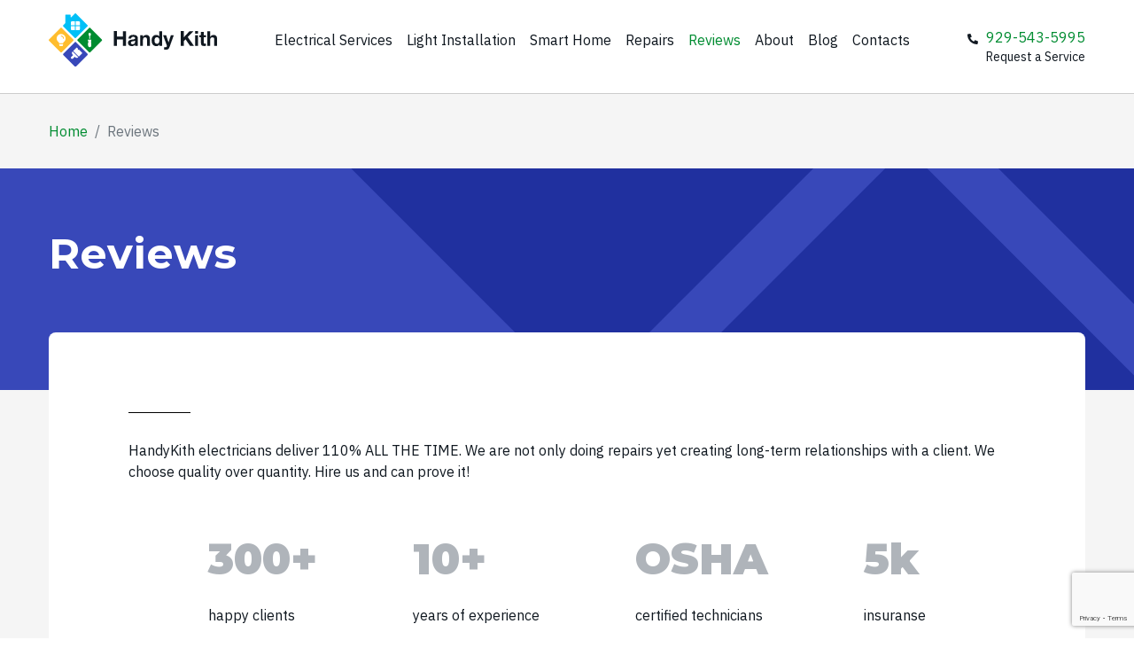

--- FILE ---
content_type: text/html; charset=UTF-8
request_url: https://www.handykith.com/reviews
body_size: 8908
content:
<!DOCTYPE html>
<html lang="en-US" prefix="og: https://ogp.me/ns#">
<head>
	<meta charset="UTF-8">
    <meta name="viewport" content="width=device-width, initial-scale=1.0"/>
    <meta http-equiv="X-UA-Compatible" content="IE=edge"/>
    <meta name="msapplication-TileColor" content="#fff"/>
    <meta name="theme-color" content="#ffffff"/>
	<!-- Facebook Domain Verification Tag -->
	<meta name="facebook-domain-verification" content="9qsrpfuoeidxeks3voxz43pko1wx9r" />
	<!-- Facebook Domain Verification End-->
    <link rel="apple-touch-icon" sizes="180x180" href=""/>
    <link rel="icon" type="image/png" sizes="32x32" href=""/>
    <link rel="icon" type="image/png" sizes="16x16" href=""/>
    <link rel="manifest" href=""/>
    <link rel="mask-icon" href="" color="#fff"/>
		<link rel="alternate" type="application/rdf+xml" title="RDF mapping" href="https://www.handykith.com/feed/rdf">
	<link rel="alternate" type="application/rss+xml" title="RSS" href="https://www.handykith.com/feed/rss">
	<link rel="alternate" type="application/rss+xml" title="Comments RSS" href="https://www.handykith.com/comments/feed">
	<link rel="pingback" href="https://www.handykith.com/xmlrpc.php" />
	
	<!--  Google Tag Manager  -->
  <script>(function(w,d,s,l,i){w[l]=w[l]||[];w[l].push({'gtm.start':
new Date().getTime(),event:'gtm.js'});var f=d.getElementsByTagName(s)[0],
j=d.createElement(s),dl=l!='dataLayer'?'&l='+l:'';j.async=true;j.src=
'https://www.googletagmanager.com/gtm.js?id='+i+dl;f.parentNode.insertBefore(j,f);
})(window,document,'script','dataLayer','GTM-WKKD3H9');</script>
  	<!--  End Google Tag Manager  -->
	
	
	<!--[if lt IE 9]>
	<script src="//html5shiv.googlecode.com/svn/trunk/html5.js"></script>
	<![endif]-->
	
	
<!-- Search Engine Optimization by Rank Math - https://s.rankmath.com/home -->
<title>Reviews - Handykith</title>
<meta name="robots" content="follow, index, max-snippet:-1, max-video-preview:-1, max-image-preview:large"/>
<link rel="canonical" href="https://www.handykith.com/reviews" />
<meta property="og:locale" content="en_US" />
<meta property="og:type" content="article" />
<meta property="og:title" content="Reviews - Handykith" />
<meta property="og:url" content="https://www.handykith.com/reviews" />
<meta property="og:site_name" content="Handykith" />
<meta property="og:updated_time" content="2021-06-16T09:05:43+03:00" />
<meta name="twitter:card" content="summary_large_image" />
<meta name="twitter:title" content="Reviews - Handykith" />
<meta name="twitter:label1" content="Time to read" />
<meta name="twitter:data1" content="Less than a minute" />
<script type="application/ld+json" class="rank-math-schema">{"@context":"https://schema.org","@graph":[{"@type":["ProfessionalService","Organization"],"@id":"https://www.handykith.com/#organization","name":"HandyKith","url":"https://www.handykith.com","openingHours":["Monday,Tuesday,Wednesday,Thursday,Friday,Saturday,Sunday 09:00-17:00"],"telephone":"+929-543-5995"},{"@type":"WebSite","@id":"https://www.handykith.com/#website","url":"https://www.handykith.com","name":"HandyKith","publisher":{"@id":"https://www.handykith.com/#organization"},"inLanguage":"en-US"},{"@type":"BreadcrumbList","@id":"https://www.handykith.com/reviews#breadcrumb","itemListElement":[{"@type":"ListItem","position":"1","item":{"@id":"http://www.handykith.com","name":"Home"}},{"@type":"ListItem","position":"2","item":{"@id":"https://www.handykith.com/reviews","name":"Reviews"}}]},{"@type":"Person","@id":"https://www.handykith.com/author/admin","name":"Alex Altuhov","url":"https://www.handykith.com/author/admin","image":{"@type":"ImageObject","@id":"https://secure.gravatar.com/avatar/657366b9bda9b9ba06a30ed65a5d84a2?s=96&amp;d=mm&amp;r=g","url":"https://secure.gravatar.com/avatar/657366b9bda9b9ba06a30ed65a5d84a2?s=96&amp;d=mm&amp;r=g","caption":"Alex Altuhov","inLanguage":"en-US"},"sameAs":["http://www.handykith.com"],"worksFor":{"@id":"https://www.handykith.com/#organization"}},{"@type":"WebPage","@id":"https://www.handykith.com/reviews#webpage","url":"https://www.handykith.com/reviews","name":"Reviews - Handykith","datePublished":"2021-05-14T17:24:44+03:00","dateModified":"2021-06-16T09:05:43+03:00","author":{"@id":"https://www.handykith.com/author/admin"},"isPartOf":{"@id":"https://www.handykith.com/#website"},"inLanguage":"en-US","breadcrumb":{"@id":"https://www.handykith.com/reviews#breadcrumb"}},{"@type":"Article","headline":"Reviews - Handykith","datePublished":"2021-05-14T17:24:44+03:00","dateModified":"2021-06-16T09:05:43+03:00","author":{"@id":"https://www.handykith.com/author/admin"},"publisher":{"@id":"https://www.handykith.com/#organization"},"name":"Reviews - Handykith","@id":"https://www.handykith.com/reviews#richSnippet","isPartOf":{"@id":"https://www.handykith.com/reviews#webpage"},"inLanguage":"en-US","mainEntityOfPage":{"@id":"https://www.handykith.com/reviews#webpage"}}]}</script>
<!-- /Rank Math WordPress SEO plugin -->

<link rel='dns-prefetch' href='//www.google.com' />
<link rel='dns-prefetch' href='//s.w.org' />
		<script type="text/javascript">
			window._wpemojiSettings = {"baseUrl":"https:\/\/s.w.org\/images\/core\/emoji\/13.1.0\/72x72\/","ext":".png","svgUrl":"https:\/\/s.w.org\/images\/core\/emoji\/13.1.0\/svg\/","svgExt":".svg","source":{"concatemoji":"https:\/\/www.handykith.com\/wp-includes\/js\/wp-emoji-release.min.js?ver=5.8.12"}};
			!function(e,a,t){var n,r,o,i=a.createElement("canvas"),p=i.getContext&&i.getContext("2d");function s(e,t){var a=String.fromCharCode;p.clearRect(0,0,i.width,i.height),p.fillText(a.apply(this,e),0,0);e=i.toDataURL();return p.clearRect(0,0,i.width,i.height),p.fillText(a.apply(this,t),0,0),e===i.toDataURL()}function c(e){var t=a.createElement("script");t.src=e,t.defer=t.type="text/javascript",a.getElementsByTagName("head")[0].appendChild(t)}for(o=Array("flag","emoji"),t.supports={everything:!0,everythingExceptFlag:!0},r=0;r<o.length;r++)t.supports[o[r]]=function(e){if(!p||!p.fillText)return!1;switch(p.textBaseline="top",p.font="600 32px Arial",e){case"flag":return s([127987,65039,8205,9895,65039],[127987,65039,8203,9895,65039])?!1:!s([55356,56826,55356,56819],[55356,56826,8203,55356,56819])&&!s([55356,57332,56128,56423,56128,56418,56128,56421,56128,56430,56128,56423,56128,56447],[55356,57332,8203,56128,56423,8203,56128,56418,8203,56128,56421,8203,56128,56430,8203,56128,56423,8203,56128,56447]);case"emoji":return!s([10084,65039,8205,55357,56613],[10084,65039,8203,55357,56613])}return!1}(o[r]),t.supports.everything=t.supports.everything&&t.supports[o[r]],"flag"!==o[r]&&(t.supports.everythingExceptFlag=t.supports.everythingExceptFlag&&t.supports[o[r]]);t.supports.everythingExceptFlag=t.supports.everythingExceptFlag&&!t.supports.flag,t.DOMReady=!1,t.readyCallback=function(){t.DOMReady=!0},t.supports.everything||(n=function(){t.readyCallback()},a.addEventListener?(a.addEventListener("DOMContentLoaded",n,!1),e.addEventListener("load",n,!1)):(e.attachEvent("onload",n),a.attachEvent("onreadystatechange",function(){"complete"===a.readyState&&t.readyCallback()})),(n=t.source||{}).concatemoji?c(n.concatemoji):n.wpemoji&&n.twemoji&&(c(n.twemoji),c(n.wpemoji)))}(window,document,window._wpemojiSettings);
		</script>
		<style type="text/css">
img.wp-smiley,
img.emoji {
	display: inline !important;
	border: none !important;
	box-shadow: none !important;
	height: 1em !important;
	width: 1em !important;
	margin: 0 .07em !important;
	vertical-align: -0.1em !important;
	background: none !important;
	padding: 0 !important;
}
</style>
	<link rel='stylesheet' id='wp-block-library-css'  href='https://www.handykith.com/wp-includes/css/dist/block-library/style.min.css?ver=5.8.12' type='text/css' media='all' />
<link rel='stylesheet' id='contact-form-7-css'  href='https://www.handykith.com/wp-content/plugins/contact-form-7/includes/css/styles.css?ver=5.5.3' type='text/css' media='all' />
<link rel='stylesheet' id='main-css'  href='https://www.handykith.com/wp-content/themes/lst/assets/css/libs.min.css?ver=5.8.12' type='text/css' media='all' />
<link rel='stylesheet' id='second-css'  href='https://www.handykith.com/wp-content/themes/lst/assets/css/styles.min.css?ver=5.8.12' type='text/css' media='all' />
<link rel='stylesheet' id='inc-css'  href='https://www.handykith.com/wp-content/themes/lst/style.css?ver=5.8.12' type='text/css' media='all' />
<link rel="https://api.w.org/" href="https://www.handykith.com/wp-json/" /><link rel="alternate" type="application/json" href="https://www.handykith.com/wp-json/wp/v2/pages/33" /><link rel="EditURI" type="application/rsd+xml" title="RSD" href="https://www.handykith.com/xmlrpc.php?rsd" />
<link rel="wlwmanifest" type="application/wlwmanifest+xml" href="https://www.handykith.com/wp-includes/wlwmanifest.xml" /> 
<meta name="generator" content="WordPress 5.8.12" />
<link rel='shortlink' href='https://www.handykith.com/?p=33' />
<link rel="alternate" type="application/json+oembed" href="https://www.handykith.com/wp-json/oembed/1.0/embed?url=https%3A%2F%2Fwww.handykith.com%2Freviews" />
<link rel="alternate" type="text/xml+oembed" href="https://www.handykith.com/wp-json/oembed/1.0/embed?url=https%3A%2F%2Fwww.handykith.com%2Freviews&#038;format=xml" />
<link rel="icon" href="https://www.handykith.com/wp-content/uploads/2021/08/cropped-logo-favicon-32x32.png" sizes="32x32" />
<link rel="icon" href="https://www.handykith.com/wp-content/uploads/2021/08/cropped-logo-favicon-192x192.png" sizes="192x192" />
<link rel="apple-touch-icon" href="https://www.handykith.com/wp-content/uploads/2021/08/cropped-logo-favicon-180x180.png" />
<meta name="msapplication-TileImage" content="https://www.handykith.com/wp-content/uploads/2021/08/cropped-logo-favicon-270x270.png" />
</head>
<body class="page-template-default page page-id-33">

<header>
		<section class="navigation">
			<div class="container"><a class="logo" href="/"><img src="/wp-content/themes/lst/assets/img/logo.svg" alt="main-logo"/></a>
			<ul class="nav" id="main-menu">
				<li id="menu-item-2392" class="menu-item menu-item-type-post_type menu-item-object-page menu-item-2392"><a class="nav-link"href="https://www.handykith.com/electrical-services-nyc">Electrical Services</a></li>
<li id="menu-item-2391" class="menu-item menu-item-type-post_type menu-item-object-page menu-item-2391"><a class="nav-link"href="https://www.handykith.com/light-installation-nyc">Light Installation</a></li>
<li id="menu-item-2390" class="menu-item menu-item-type-post_type menu-item-object-page menu-item-2390"><a class="nav-link"href="https://www.handykith.com/smart-home-installation-nyc">Smart Home</a></li>
<li id="menu-item-3606" class="menu-item menu-item-type-post_type menu-item-object-page menu-item-3606"><a class="nav-link"href="https://www.handykith.com/electrical-repair-nyc">Repairs</a></li>
<li id="menu-item-2388" class="menu-item menu-item-type-post_type menu-item-object-page current-menu-item page_item page-item-33 current_page_item menu-item-2388"><a class="nav-link"href="https://www.handykith.com/reviews" aria-current="page">Reviews</a></li>
<li id="menu-item-2882" class="menu-item menu-item-type-post_type menu-item-object-page menu-item-2882"><a class="nav-link"href="https://www.handykith.com/about">About</a></li>
<li id="menu-item-2881" class="menu-item menu-item-type-post_type menu-item-object-page menu-item-2881"><a class="nav-link"href="https://www.handykith.com/blog">Blog</a></li>
<li id="menu-item-2389" class="menu-item menu-item-type-post_type menu-item-object-page menu-item-2389"><a class="nav-link"href="https://www.handykith.com/contact">Contacts</a></li>
			</ul>
			<div class="request">
				<div class="phone"><a href="tel:9295435995"><i class="fas fa-phone-alt"></i> 929-543-5995 <span>Request a Service</span></a></div>
				<button type="button" id="mobile-menu"> <img class="active" src="/wp-content/themes/lst/assets/img/icons/menu-open.svg" alt="menu-open"/><img src="/wp-content/themes/lst/assets/img/icons/menu-close.svg" alt="menu-close"/></button>
			</div>
			</div>
		</section>


	 <section class="breadcrumbs" itemscope itemtype="http://schema.org/BreadcrumbList"><div class="container"> <nav aria-label="breadcrumb"><ol class="breadcrumb"> <li class="breadcrumb-item" itemprop="itemListElement" itemscope itemtype="http://schema.org/ListItem"><a class="breadcrumbs__link" href="https://www.handykith.com/" itemprop="item"><span itemprop="name">Home</span></a><meta itemprop="position" content="1" /></li><li class="breadcrumb-item active" aria-current="page">Reviews</li></ol></nav></div></section>      <section class="hero-title offset">
        <div class="container"> 
          <h1 class="heading">Reviews</h1>
        </div>
      </section>
</header>



    <main class="reviews-template">
      
    <section class="info">
        <div class="container"> 
          <div class="info__inner">
            <div class="separator black"></div>
            <p class="main-par">HandyKith electricians deliver 110% ALL THE TIME. We are not only doing repairs yet creating long-term relationships with a client. We choose quality over quantity. Hire us and can prove it!</p>
            <div class="row justify-content-center">
              <div class="col-12 col-md-10">
                <ul class="main-ul">
                <li> <span class="title">300+</span><span class="text">happy clients</span></li><li> <span class="title">10+</span><span class="text">years of experience</span></li><li> <span class="title">OSHA</span><span class="text">certified technicians</span></li><li> <span class="title">5k</span><span class="text">insuranse</span></li>                
                </ul>
              </div>
            </div>
            <p class="main-par"><strong>HandyKith electricians deliver 110% ALL THE TIME. We are not only doing repairs yet creating long-term relationships with a client. We choose quality over quantity. Hire us and can prove it!</strong></p>
          </div>
        </div>
</section>
      
      <section class="reviews-list">
        <div class="container"> 
          <div class="row no-gutters">

          
										<div class="col-4">
                                            <div class="review-item"> 
                                                <div class="head"> 
                                                  <!-- <span class="icon purple" style="background:#390AC0">E</span> -->
                                                <div class="right"> 
                                                    <h4 class="name">Elena</h4>
                                                    <div class="stars"> 
                                                        <img class="star" src="/wp-content/themes/lst/assets/img/icons/star.svg" alt="star"/>
                                                                <img class="star" src="/wp-content/themes/lst/assets/img/icons/star.svg" alt="star-not-active"/>
                                                                <img class="star" src="/wp-content/themes/lst/assets/img/icons/star.svg" alt="star-not-active"/>
                                                                <img class="star" src="/wp-content/themes/lst/assets/img/icons/star.svg" alt="star-not-active"/>
                                                                <img class="star" src="/wp-content/themes/lst/assets/img/icons/star-not-active.svg" alt="star-not-active"/>                                      
                                                    
                                                    </div>
                                                </div>
                                                </div>
                                                <p class="main-par">
                                                good!                                                </p>
                                            </div>
                                            </div>
								
										<div class="col-4">
                                            <div class="review-item"> 
                                                <div class="head"> 
                                                  <!-- <span class="icon purple" style="background:#2D95A3">L</span> -->
                                                <div class="right"> 
                                                    <h4 class="name">Lana</h4>
                                                    <div class="stars"> 
                                                        <img class="star" src="/wp-content/themes/lst/assets/img/icons/star.svg" alt="star"/>
                                                                <img class="star" src="/wp-content/themes/lst/assets/img/icons/star.svg" alt="star-not-active"/>
                                                                <img class="star" src="/wp-content/themes/lst/assets/img/icons/star.svg" alt="star-not-active"/>
                                                                <img class="star" src="/wp-content/themes/lst/assets/img/icons/star.svg" alt="star-not-active"/>
                                                                <img class="star" src="/wp-content/themes/lst/assets/img/icons/star.svg" alt="star-not-active"/>                                      
                                                    
                                                    </div>
                                                </div>
                                                </div>
                                                <p class="main-par">
                                                “I hired this company for a
                   project. Guys showed up on time,
                   did an amazing job, I would
                   definitely recommend them!”                                                </p>
                                            </div>
                                            </div>
								
										<div class="col-4">
                                            <div class="review-item"> 
                                                <div class="head"> 
                                                  <!-- <span class="icon purple" style="background:#7DAC33">R</span> -->
                                                <div class="right"> 
                                                    <h4 class="name">Russel</h4>
                                                    <div class="stars"> 
                                                        <img class="star" src="/wp-content/themes/lst/assets/img/icons/star.svg" alt="star"/>
                                                                <img class="star" src="/wp-content/themes/lst/assets/img/icons/star.svg" alt="star-not-active"/>
                                                                <img class="star" src="/wp-content/themes/lst/assets/img/icons/star.svg" alt="star-not-active"/>
                                                                <img class="star" src="/wp-content/themes/lst/assets/img/icons/star.svg" alt="star-not-active"/>
                                                                <img class="star" src="/wp-content/themes/lst/assets/img/icons/star-not-active.svg" alt="star-not-active"/>                                      
                                                    
                                                    </div>
                                                </div>
                                                </div>
                                                <p class="main-par">
                                                “Handy Kith did a very good
job. He was timely and worked
efficiently. He took care of
everything fast. I would use
him again.”                                                </p>
                                            </div>
                                            </div>
								
										<div class="col-4">
                                            <div class="review-item"> 
                                                <div class="head"> 
                                                  <!-- <span class="icon purple" style="background:#1178F6">A</span> -->
                                                <div class="right"> 
                                                    <h4 class="name">Angelisa</h4>
                                                    <div class="stars"> 
                                                        <img class="star" src="/wp-content/themes/lst/assets/img/icons/star.svg" alt="star"/>
                                                                <img class="star" src="/wp-content/themes/lst/assets/img/icons/star.svg" alt="star-not-active"/>
                                                                <img class="star" src="/wp-content/themes/lst/assets/img/icons/star.svg" alt="star-not-active"/>
                                                                <img class="star" src="/wp-content/themes/lst/assets/img/icons/star.svg" alt="star-not-active"/>
                                                                <img class="star" src="/wp-content/themes/lst/assets/img/icons/star.svg" alt="star-not-active"/>                                      
                                                    
                                                    </div>
                                                </div>
                                                </div>
                                                <p class="main-par">
                                                “Arrived early! Extremly
professional, helpful, frendly and
efficient. I would consider for any of my needs or my family.”                                                </p>
                                            </div>
                                            </div>
								
										<div class="col-4">
                                            <div class="review-item"> 
                                                <div class="head"> 
                                                  <!-- <span class="icon purple" style="background:#5FFEC5">D</span> -->
                                                <div class="right"> 
                                                    <h4 class="name">Diane</h4>
                                                    <div class="stars"> 
                                                        <img class="star" src="/wp-content/themes/lst/assets/img/icons/star.svg" alt="star"/>
                                                                <img class="star" src="/wp-content/themes/lst/assets/img/icons/star.svg" alt="star-not-active"/>
                                                                <img class="star" src="/wp-content/themes/lst/assets/img/icons/star.svg" alt="star-not-active"/>
                                                                <img class="star" src="/wp-content/themes/lst/assets/img/icons/star.svg" alt="star-not-active"/>
                                                                <img class="star" src="/wp-content/themes/lst/assets/img/icons/star.svg" alt="star-not-active"/>                                      
                                                    
                                                    </div>
                                                </div>
                                                </div>
                                                <p class="main-par">
                                                “Alex assembled a loft bed with
desk and 6 drawer dresser for me.
He worked nonstop until the entire
job was finished”                                                </p>
                                            </div>
                                            </div>
								
										<div class="col-4">
                                            <div class="review-item"> 
                                                <div class="head"> 
                                                  <!-- <span class="icon purple" style="background:#34F002">S</span> -->
                                                <div class="right"> 
                                                    <h4 class="name">Shao-Ting</h4>
                                                    <div class="stars"> 
                                                        <img class="star" src="/wp-content/themes/lst/assets/img/icons/star.svg" alt="star"/>
                                                                <img class="star" src="/wp-content/themes/lst/assets/img/icons/star.svg" alt="star-not-active"/>
                                                                <img class="star" src="/wp-content/themes/lst/assets/img/icons/star.svg" alt="star-not-active"/>
                                                                <img class="star" src="/wp-content/themes/lst/assets/img/icons/star.svg" alt="star-not-active"/>
                                                                <img class="star" src="/wp-content/themes/lst/assets/img/icons/star-not-active.svg" alt="star-not-active"/>                                      
                                                    
                                                    </div>
                                                </div>
                                                </div>
                                                <p class="main-par">
                                                “Very good, professional service
and friendly working progress,
thanks! He fixed an replaced the
burst electricity outlet at my studio”                                                </p>
                                            </div>
                                            </div>
								
										<div class="col-4">
                                            <div class="review-item"> 
                                                <div class="head"> 
                                                  <!-- <span class="icon purple" style="background:#2F1DA3">S</span> -->
                                                <div class="right"> 
                                                    <h4 class="name">Stacy</h4>
                                                    <div class="stars"> 
                                                        <img class="star" src="/wp-content/themes/lst/assets/img/icons/star.svg" alt="star"/>
                                                                <img class="star" src="/wp-content/themes/lst/assets/img/icons/star.svg" alt="star-not-active"/>
                                                                <img class="star" src="/wp-content/themes/lst/assets/img/icons/star.svg" alt="star-not-active"/>
                                                                <img class="star" src="/wp-content/themes/lst/assets/img/icons/star.svg" alt="star-not-active"/>
                                                                <img class="star" src="/wp-content/themes/lst/assets/img/icons/star.svg" alt="star-not-active"/>                                      
                                                    
                                                    </div>
                                                </div>
                                                </div>
                                                <p class="main-par">
                                                “Alex was punctual, pleasant and
helpful. He put together my dresser
and then he put the tv on it, which
he did not have to do. I would use
them again.”                                                </p>
                                            </div>
                                            </div>
								
            <button class="btn btn-more" id="r_more" type="button">More Reviews</button>    

          </div>



          <div class="owl-carousel" id="reviews-slider">


          
			
                                          <div class="review-item"> 
                                            <div class="head"> <span class="icon purple" style="background:#199349">E</span>
                                                <div class="right"> 
                                                <h4 class="name">Elena</h4>
                                                  <div class="stars"> 
                                                  <img class="star" src="/wp-content/themes/lst/assets/img/icons/star.svg" alt="star"/>
                                                                <img class="star" src="/wp-content/themes/lst/assets/img/icons/star.svg" alt="star-not-active"/>
                                                                <img class="star" src="/wp-content/themes/lst/assets/img/icons/star.svg" alt="star-not-active"/>
                                                                <img class="star" src="/wp-content/themes/lst/assets/img/icons/star.svg" alt="star-not-active"/>
                                                                <img class="star" src="/wp-content/themes/lst/assets/img/icons/star-not-active.svg" alt="star-not-active"/>                                      
                                                  </div>
                                                </div>
                                              </div>
                                              <p class="main-par">
                                                good!                                              </p>
                                            </div>


								
			
                                          <div class="review-item"> 
                                            <div class="head"> <span class="icon purple" style="background:#EF7D32">L</span>
                                                <div class="right"> 
                                                <h4 class="name">Lana</h4>
                                                  <div class="stars"> 
                                                  <img class="star" src="/wp-content/themes/lst/assets/img/icons/star.svg" alt="star"/>
                                                                <img class="star" src="/wp-content/themes/lst/assets/img/icons/star.svg" alt="star-not-active"/>
                                                                <img class="star" src="/wp-content/themes/lst/assets/img/icons/star.svg" alt="star-not-active"/>
                                                                <img class="star" src="/wp-content/themes/lst/assets/img/icons/star.svg" alt="star-not-active"/>
                                                                <img class="star" src="/wp-content/themes/lst/assets/img/icons/star.svg" alt="star-not-active"/>                                      
                                                  </div>
                                                </div>
                                              </div>
                                              <p class="main-par">
                                                “I hired this company for a
                   project. Guys showed up on time,
                   did an amazing job, I would
                   definitely recommend them!”                                              </p>
                                            </div>


								
			
                                          <div class="review-item"> 
                                            <div class="head"> <span class="icon purple" style="background:#031553">R</span>
                                                <div class="right"> 
                                                <h4 class="name">Russel</h4>
                                                  <div class="stars"> 
                                                  <img class="star" src="/wp-content/themes/lst/assets/img/icons/star.svg" alt="star"/>
                                                                <img class="star" src="/wp-content/themes/lst/assets/img/icons/star.svg" alt="star-not-active"/>
                                                                <img class="star" src="/wp-content/themes/lst/assets/img/icons/star.svg" alt="star-not-active"/>
                                                                <img class="star" src="/wp-content/themes/lst/assets/img/icons/star.svg" alt="star-not-active"/>
                                                                <img class="star" src="/wp-content/themes/lst/assets/img/icons/star-not-active.svg" alt="star-not-active"/>                                      
                                                  </div>
                                                </div>
                                              </div>
                                              <p class="main-par">
                                                “Handy Kith did a very good
job. He was timely and worked
efficiently. He took care of
everything fast. I would use
him again.”                                              </p>
                                            </div>


								
			
                                          <div class="review-item"> 
                                            <div class="head"> <span class="icon purple" style="background:#67ECEC">A</span>
                                                <div class="right"> 
                                                <h4 class="name">Angelisa</h4>
                                                  <div class="stars"> 
                                                  <img class="star" src="/wp-content/themes/lst/assets/img/icons/star.svg" alt="star"/>
                                                                <img class="star" src="/wp-content/themes/lst/assets/img/icons/star.svg" alt="star-not-active"/>
                                                                <img class="star" src="/wp-content/themes/lst/assets/img/icons/star.svg" alt="star-not-active"/>
                                                                <img class="star" src="/wp-content/themes/lst/assets/img/icons/star.svg" alt="star-not-active"/>
                                                                <img class="star" src="/wp-content/themes/lst/assets/img/icons/star.svg" alt="star-not-active"/>                                      
                                                  </div>
                                                </div>
                                              </div>
                                              <p class="main-par">
                                                “Arrived early! Extremly
professional, helpful, frendly and
efficient. I would consider for any of my needs or my family.”                                              </p>
                                            </div>


								
			
                                          <div class="review-item"> 
                                            <div class="head"> <span class="icon purple" style="background:#B99CF1">D</span>
                                                <div class="right"> 
                                                <h4 class="name">Diane</h4>
                                                  <div class="stars"> 
                                                  <img class="star" src="/wp-content/themes/lst/assets/img/icons/star.svg" alt="star"/>
                                                                <img class="star" src="/wp-content/themes/lst/assets/img/icons/star.svg" alt="star-not-active"/>
                                                                <img class="star" src="/wp-content/themes/lst/assets/img/icons/star.svg" alt="star-not-active"/>
                                                                <img class="star" src="/wp-content/themes/lst/assets/img/icons/star.svg" alt="star-not-active"/>
                                                                <img class="star" src="/wp-content/themes/lst/assets/img/icons/star.svg" alt="star-not-active"/>                                      
                                                  </div>
                                                </div>
                                              </div>
                                              <p class="main-par">
                                                “Alex assembled a loft bed with
desk and 6 drawer dresser for me.
He worked nonstop until the entire
job was finished”                                              </p>
                                            </div>


								
			
                                          <div class="review-item"> 
                                            <div class="head"> <span class="icon purple" style="background:#2EAD14">S</span>
                                                <div class="right"> 
                                                <h4 class="name">Shao-Ting</h4>
                                                  <div class="stars"> 
                                                  <img class="star" src="/wp-content/themes/lst/assets/img/icons/star.svg" alt="star"/>
                                                                <img class="star" src="/wp-content/themes/lst/assets/img/icons/star.svg" alt="star-not-active"/>
                                                                <img class="star" src="/wp-content/themes/lst/assets/img/icons/star.svg" alt="star-not-active"/>
                                                                <img class="star" src="/wp-content/themes/lst/assets/img/icons/star.svg" alt="star-not-active"/>
                                                                <img class="star" src="/wp-content/themes/lst/assets/img/icons/star-not-active.svg" alt="star-not-active"/>                                      
                                                  </div>
                                                </div>
                                              </div>
                                              <p class="main-par">
                                                “Very good, professional service
and friendly working progress,
thanks! He fixed an replaced the
burst electricity outlet at my studio”                                              </p>
                                            </div>


								
			
                                          <div class="review-item"> 
                                            <div class="head"> <span class="icon purple" style="background:#09DD1D">S</span>
                                                <div class="right"> 
                                                <h4 class="name">Stacy</h4>
                                                  <div class="stars"> 
                                                  <img class="star" src="/wp-content/themes/lst/assets/img/icons/star.svg" alt="star"/>
                                                                <img class="star" src="/wp-content/themes/lst/assets/img/icons/star.svg" alt="star-not-active"/>
                                                                <img class="star" src="/wp-content/themes/lst/assets/img/icons/star.svg" alt="star-not-active"/>
                                                                <img class="star" src="/wp-content/themes/lst/assets/img/icons/star.svg" alt="star-not-active"/>
                                                                <img class="star" src="/wp-content/themes/lst/assets/img/icons/star.svg" alt="star-not-active"/>                                      
                                                  </div>
                                                </div>
                                              </div>
                                              <p class="main-par">
                                                “Alex was punctual, pleasant and
helpful. He put together my dresser
and then he put the tv on it, which
he did not have to do. I would use
them again.”                                              </p>
                                            </div>


								

            

           
          </div>





        </div>
      </section>
    </main>
	


	<!-- <footer>
					
	</footer> -->


    <footer class="bg-fff">
      <section class="contacts">
        <div class="container">
          <div class="row">
            <div class="col-12 col-md-6" style="z-index: 2;">
                     <form class="form-request" style="display: none;" id="contact_h">
                <div class="form-request__inner">
                  <h4 class="form-request__title">Request Lighting Instalation Cost</h4>
                  <div class="form-group">
                    <label for="name">Your Name<sup>*</sup></label>
                    <input class="form-control" id="name_h" name="name_h" type="text" aria-describedby="name" placeholder="" required="required"/>
                  </div>
                  <div class="form-group">
                    <label for="number">Your Number<sup>*</sup></label>
                    <input class="form-control" id="number_h" name="number_h" type="text" aria-describedby="number" placeholder="" required="required"/>
                  </div>
                  <div class="form-group">
                    <label for="email">Your Email<sup>*</sup></label>
                    <input class="form-control" id="email_h" name="email_h" type="email" aria-describedby="email" placeholder="" required="required"/>
                  </div>
                  <div class="form-group">
                    <label for="textarea">Describe The Scope Of The Job</label>
                    <textarea class="form-control" id="textarea_h" name="textarea_h" rows="2" required="required"></textarea>
                  </div>
                  <button id="send_h" class="btn btn-success main-par btn-block text-center" type="submit">Get a Price</button>
                </div>
 </form>

 <div class="handykith-cf7" >
     <div role="form" class="wpcf7" id="wpcf7-f3755-o1" lang="en-US" dir="ltr">
<div class="screen-reader-response"><p role="status" aria-live="polite" aria-atomic="true"></p> <ul></ul></div>
<form action="/reviews#wpcf7-f3755-o1" method="post" class="wpcf7-form init" novalidate="novalidate" data-status="init">
<div style="display: none;">
<input type="hidden" name="_wpcf7" value="3755" />
<input type="hidden" name="_wpcf7_version" value="5.5.3" />
<input type="hidden" name="_wpcf7_locale" value="en_US" />
<input type="hidden" name="_wpcf7_unit_tag" value="wpcf7-f3755-o1" />
<input type="hidden" name="_wpcf7_container_post" value="0" />
<input type="hidden" name="_wpcf7_posted_data_hash" value="" />
<input type="hidden" name="_wpcf7_recaptcha_response" value="" />
</div>
<h4>Request Project Cost</h4>
<p><label> Your name<sup>*</sup><br />
    <span class="wpcf7-form-control-wrap your-name"><input type="text" name="your-name" value="" size="40" class="wpcf7-form-control wpcf7-text wpcf7-validates-as-required" aria-required="true" aria-invalid="false" /></span> </label></p>
<p><label> Your Number<sup>*</sup><br />
    <span class="wpcf7-form-control-wrap your-phone"><input type="text" name="your-phone" value="" size="40" class="wpcf7-form-control wpcf7-text wpcf7-validates-as-required" aria-required="true" aria-invalid="false" /></span> </label></p>
<p><label> Your email<sup>*</sup><br />
    <span class="wpcf7-form-control-wrap your-email"><input type="email" name="your-email" value="" size="40" class="wpcf7-form-control wpcf7-text wpcf7-email wpcf7-validates-as-required wpcf7-validates-as-email" aria-required="true" aria-invalid="false" /></span> </label></p>
<p><label> Describe The Scope Of The Job<br />
    <span class="wpcf7-form-control-wrap your-message"><textarea name="your-message" cols="40" rows="10" class="wpcf7-form-control wpcf7-textarea" aria-invalid="false"></textarea></span> </label></p>
<p><div id="cf7sr-696eb97314473" class="cf7sr-g-recaptcha" data-sitekey="6LczeMccAAAAALQFh2S_Ol_GWuLXA3tvxW2j8f0d"></div><span class="wpcf7-form-control-wrap cf7sr-recaptcha"><input type="hidden" name="cf7sr-recaptcha" value="" class="wpcf7-form-control"></span></p>
<p><input type="submit" value="Get A Price" class="wpcf7-form-control has-spinner wpcf7-submit" /></p>
<div class="wpcf7-response-output" aria-hidden="true"></div></form></div> </div>
            </div>
            <div class="col-12 col-md-6">
              <h2 class="main-heading">Contacts</h2>
              <div class="separator black"></div>
              <ul>
                <li>
                   <i class="fas fa-phone-alt"></i><a class="main-par" href="tel:9295435995">929-543-5995 </a></li>
                <li>
                   <i class="fas fa-map-marker-alt"></i><span class="main-par">
                     1938 Stillwell Ave, Ste<br/>
                    2 Brooklyn, NY 11223</span></li>
                <li>
                   <i class="fas fa-clock"></i><span class="main-par">
                     Mon-Fri:10:00-18:00</span></li>
                <li>
                   <i class="fas fa-envelope"></i><a class="main-par" href="email:handykith@gmail.com">handykith@gmail.com </a></li>
              </ul>
            </div>
          </div>
        </div>
      </section>
      <section class="map">
         <!--<iframe frameborder="0" src="https://www.google.com/maps/embed/v1/place?key=AIzaSyBKHaajRo86oATelctPSqzDx_BT7jZ9KvQ&q=Bath+Beach,+Brooklyn,+NY,+USA" allowfullscreen></iframe>-->
		<iframe src="https://www.google.com/maps/embed?pb=!1m14!1m8!1m3!1d24234.624042686046!2d-74.02683495195981!3d40.600586240068466!3m2!1i1024!2i768!4f13.1!3m3!1m2!1s0x89c24574ce62bdeb%3A0xe0851da81eed6ca8!2sBath%20Beach%2C%20Brooklyn%2C%20NY!5e0!3m2!1sen!2sus!4v1629477899303!5m2!1sen!2sus" style="border:0;" allowfullscreen="" loading="lazy"></iframe>
		</section>


      <section class="richtext">
        <div class="container">
          <h2 class="main-heading">
             "An experienced, fully-equipped professionals
            will show up on time at your doorstep!”
          </h2>
          <p>This is how HANDYKITH works</p>
        </div>
      </section>


      <form role="search" method="get" class="search d-flex justify-content-center" action="https://www.handykith.com/">
        <input type="text" placeholder="Search" value="" name="s" />
        <input type="hidden" name="post_type" value="post">
        <button class="btn btn-search" type="submit"><img src="/wp-content/themes/lst/assets/img/Search.svg" alt="search"/></button>
      </form>

      <section class="social d-flex justify-content-center"><a href="https://www.instagram.com/handy.kith/"><img src="/wp-content/themes/lst/assets/img/instagram.svg" alt="instagram"/></a><a href="https://www.facebook.com/pages/category/Electrician/HandyKith-2045964655708528/"><img src="/wp-content/themes/lst/assets/img/facebook.svg" alt="facebook"/></a><a href="https://www.linkedin.com/company/handykith/"><img src="/wp-content/themes/lst/assets/img/linkedin.svg" alt="linkedin"/></a></section>
      <nav class="d-flex justify-content-center"><a href="/privacy-policy">Privacy Policy</a><a href="/terms-and-conditions">Terms and Conditions</a><a href="/cookie-policy">Cookie Policy</a><a href="/accessibility-statement-for-handy-kith">Accessibility Statement for Handy Kith</a></nav>
      <section class="copyright d-flex justify-content-center">
        <p>Handy Kith LLC © 2026. All Rights Reserved <br> Created by Lasting Trend — <a href="https://lastingtrend.com/services/seo-web-design/" style="color:#000000">web design and SEO company</a></p>
      </section>
    </footer>
    <button class="btn btn-scroll" type="button" id="scrollTop" style="display: none;"> <img src="/wp-content/themes/lst/assets/img/scroll-to-top.svg" alt="arrow"/></button>

        <script type="text/javascript">
            var widgetIds = [];
            var cf7srLoadCallback = function() {
                var cf7srWidgets = document.querySelectorAll('.cf7sr-g-recaptcha');
                for (var i = 0; i < cf7srWidgets.length; ++i) {
                    var cf7srWidget = cf7srWidgets[i];
                    var widgetId = grecaptcha.render(cf7srWidget.id, {
                        'sitekey' : "6LczeMccAAAAALQFh2S_Ol_GWuLXA3tvxW2j8f0d"                    });
                    widgetIds.push(widgetId);
                }
            };
            (function($) {
                $('.wpcf7').on('wpcf7invalid wpcf7mailsent invalid.wpcf7 mailsent.wpcf7', function() {
                    for (var i = 0; i < widgetIds.length; i++) {
                        grecaptcha.reset(widgetIds[i]);
                    }
                });
            })(jQuery);
        </script>
        <script src="https://www.google.com/recaptcha/api.js?onload=cf7srLoadCallback&#038;render=explicit" async defer></script>
        <script>
document.addEventListener( 'wpcf7mailsent', function( event ) {
  location = '/thank-you';
}, false );
</script>
<script type='text/javascript' src='https://www.handykith.com/wp-includes/js/dist/vendor/regenerator-runtime.min.js?ver=0.13.7' id='regenerator-runtime-js'></script>
<script type='text/javascript' src='https://www.handykith.com/wp-includes/js/dist/vendor/wp-polyfill.min.js?ver=3.15.0' id='wp-polyfill-js'></script>
<script type='text/javascript' id='contact-form-7-js-extra'>
/* <![CDATA[ */
var wpcf7 = {"api":{"root":"https:\/\/www.handykith.com\/wp-json\/","namespace":"contact-form-7\/v1"}};
/* ]]> */
</script>
<script type='text/javascript' src='https://www.handykith.com/wp-content/plugins/contact-form-7/includes/js/index.js?ver=5.5.3' id='contact-form-7-js'></script>
<script type='text/javascript' src='https://www.google.com/recaptcha/api.js?render=6Le7QJEeAAAAACYOM9MdK7Fro_WRTBEkSDFpoT-S&#038;ver=3.0' id='google-recaptcha-js'></script>
<script type='text/javascript' id='wpcf7-recaptcha-js-extra'>
/* <![CDATA[ */
var wpcf7_recaptcha = {"sitekey":"6Le7QJEeAAAAACYOM9MdK7Fro_WRTBEkSDFpoT-S","actions":{"homepage":"homepage","contactform":"contactform"}};
/* ]]> */
</script>
<script type='text/javascript' src='https://www.handykith.com/wp-content/plugins/contact-form-7/modules/recaptcha/index.js?ver=5.5.3' id='wpcf7-recaptcha-js'></script>
<script type='text/javascript' src='https://www.handykith.com/wp-includes/js/wp-embed.min.js?ver=5.8.12' id='wp-embed-js'></script>
<script type='text/javascript' src='//ajax.googleapis.com/ajax/libs/jquery/1.11.3/jquery.min.js?ver=5.8.12' id='jquery-js'></script>
<script type='text/javascript' src='https://www.handykith.com/wp-content/themes/lst/assets/js/scripts.min.js?ver=5.8.12' id='main-js'></script>


  <script>
    jQuery('#r_more').click(function(){
      jQuery('.reviews-list .col-4').addClass('act');
      jQuery(this).remove();
    })
  </script>


<div class="form-request form-popup" id="form-popup" style="display:none;">
    <div role="form" class="wpcf7" id="wpcf7-f3755-o2" lang="en-US" dir="ltr">
<div class="screen-reader-response"><p role="status" aria-live="polite" aria-atomic="true"></p> <ul></ul></div>
<form action="/reviews#wpcf7-f3755-o2" method="post" class="wpcf7-form init" novalidate="novalidate" data-status="init">
<div style="display: none;">
<input type="hidden" name="_wpcf7" value="3755" />
<input type="hidden" name="_wpcf7_version" value="5.5.3" />
<input type="hidden" name="_wpcf7_locale" value="en_US" />
<input type="hidden" name="_wpcf7_unit_tag" value="wpcf7-f3755-o2" />
<input type="hidden" name="_wpcf7_container_post" value="0" />
<input type="hidden" name="_wpcf7_posted_data_hash" value="" />
<input type="hidden" name="_wpcf7_recaptcha_response" value="" />
</div>
<h4>Request Project Cost</h4>
<p><label> Your name<sup>*</sup><br />
    <span class="wpcf7-form-control-wrap your-name"><input type="text" name="your-name" value="" size="40" class="wpcf7-form-control wpcf7-text wpcf7-validates-as-required" aria-required="true" aria-invalid="false" /></span> </label></p>
<p><label> Your Number<sup>*</sup><br />
    <span class="wpcf7-form-control-wrap your-phone"><input type="text" name="your-phone" value="" size="40" class="wpcf7-form-control wpcf7-text wpcf7-validates-as-required" aria-required="true" aria-invalid="false" /></span> </label></p>
<p><label> Your email<sup>*</sup><br />
    <span class="wpcf7-form-control-wrap your-email"><input type="email" name="your-email" value="" size="40" class="wpcf7-form-control wpcf7-text wpcf7-email wpcf7-validates-as-required wpcf7-validates-as-email" aria-required="true" aria-invalid="false" /></span> </label></p>
<p><label> Describe The Scope Of The Job<br />
    <span class="wpcf7-form-control-wrap your-message"><textarea name="your-message" cols="40" rows="10" class="wpcf7-form-control wpcf7-textarea" aria-invalid="false"></textarea></span> </label></p>
<p><div id="cf7sr-696eb973148a1" class="cf7sr-g-recaptcha" data-sitekey="6LczeMccAAAAALQFh2S_Ol_GWuLXA3tvxW2j8f0d"></div><span class="wpcf7-form-control-wrap cf7sr-recaptcha"><input type="hidden" name="cf7sr-recaptcha" value="" class="wpcf7-form-control"></span></p>
<p><input type="submit" value="Get A Price" class="wpcf7-form-control has-spinner wpcf7-submit" /></p>
<div class="wpcf7-response-output" aria-hidden="true"></div></form></div></div>

      <script src="/wp-content/themes/lst/assets/js/form.js"></script>

</body>
</html>


--- FILE ---
content_type: text/html; charset=utf-8
request_url: https://www.google.com/recaptcha/api2/anchor?ar=1&k=6Le7QJEeAAAAACYOM9MdK7Fro_WRTBEkSDFpoT-S&co=aHR0cHM6Ly93d3cuaGFuZHlraXRoLmNvbTo0NDM.&hl=en&v=PoyoqOPhxBO7pBk68S4YbpHZ&size=invisible&anchor-ms=20000&execute-ms=30000&cb=5d2p5tsyg20f
body_size: 48869
content:
<!DOCTYPE HTML><html dir="ltr" lang="en"><head><meta http-equiv="Content-Type" content="text/html; charset=UTF-8">
<meta http-equiv="X-UA-Compatible" content="IE=edge">
<title>reCAPTCHA</title>
<style type="text/css">
/* cyrillic-ext */
@font-face {
  font-family: 'Roboto';
  font-style: normal;
  font-weight: 400;
  font-stretch: 100%;
  src: url(//fonts.gstatic.com/s/roboto/v48/KFO7CnqEu92Fr1ME7kSn66aGLdTylUAMa3GUBHMdazTgWw.woff2) format('woff2');
  unicode-range: U+0460-052F, U+1C80-1C8A, U+20B4, U+2DE0-2DFF, U+A640-A69F, U+FE2E-FE2F;
}
/* cyrillic */
@font-face {
  font-family: 'Roboto';
  font-style: normal;
  font-weight: 400;
  font-stretch: 100%;
  src: url(//fonts.gstatic.com/s/roboto/v48/KFO7CnqEu92Fr1ME7kSn66aGLdTylUAMa3iUBHMdazTgWw.woff2) format('woff2');
  unicode-range: U+0301, U+0400-045F, U+0490-0491, U+04B0-04B1, U+2116;
}
/* greek-ext */
@font-face {
  font-family: 'Roboto';
  font-style: normal;
  font-weight: 400;
  font-stretch: 100%;
  src: url(//fonts.gstatic.com/s/roboto/v48/KFO7CnqEu92Fr1ME7kSn66aGLdTylUAMa3CUBHMdazTgWw.woff2) format('woff2');
  unicode-range: U+1F00-1FFF;
}
/* greek */
@font-face {
  font-family: 'Roboto';
  font-style: normal;
  font-weight: 400;
  font-stretch: 100%;
  src: url(//fonts.gstatic.com/s/roboto/v48/KFO7CnqEu92Fr1ME7kSn66aGLdTylUAMa3-UBHMdazTgWw.woff2) format('woff2');
  unicode-range: U+0370-0377, U+037A-037F, U+0384-038A, U+038C, U+038E-03A1, U+03A3-03FF;
}
/* math */
@font-face {
  font-family: 'Roboto';
  font-style: normal;
  font-weight: 400;
  font-stretch: 100%;
  src: url(//fonts.gstatic.com/s/roboto/v48/KFO7CnqEu92Fr1ME7kSn66aGLdTylUAMawCUBHMdazTgWw.woff2) format('woff2');
  unicode-range: U+0302-0303, U+0305, U+0307-0308, U+0310, U+0312, U+0315, U+031A, U+0326-0327, U+032C, U+032F-0330, U+0332-0333, U+0338, U+033A, U+0346, U+034D, U+0391-03A1, U+03A3-03A9, U+03B1-03C9, U+03D1, U+03D5-03D6, U+03F0-03F1, U+03F4-03F5, U+2016-2017, U+2034-2038, U+203C, U+2040, U+2043, U+2047, U+2050, U+2057, U+205F, U+2070-2071, U+2074-208E, U+2090-209C, U+20D0-20DC, U+20E1, U+20E5-20EF, U+2100-2112, U+2114-2115, U+2117-2121, U+2123-214F, U+2190, U+2192, U+2194-21AE, U+21B0-21E5, U+21F1-21F2, U+21F4-2211, U+2213-2214, U+2216-22FF, U+2308-230B, U+2310, U+2319, U+231C-2321, U+2336-237A, U+237C, U+2395, U+239B-23B7, U+23D0, U+23DC-23E1, U+2474-2475, U+25AF, U+25B3, U+25B7, U+25BD, U+25C1, U+25CA, U+25CC, U+25FB, U+266D-266F, U+27C0-27FF, U+2900-2AFF, U+2B0E-2B11, U+2B30-2B4C, U+2BFE, U+3030, U+FF5B, U+FF5D, U+1D400-1D7FF, U+1EE00-1EEFF;
}
/* symbols */
@font-face {
  font-family: 'Roboto';
  font-style: normal;
  font-weight: 400;
  font-stretch: 100%;
  src: url(//fonts.gstatic.com/s/roboto/v48/KFO7CnqEu92Fr1ME7kSn66aGLdTylUAMaxKUBHMdazTgWw.woff2) format('woff2');
  unicode-range: U+0001-000C, U+000E-001F, U+007F-009F, U+20DD-20E0, U+20E2-20E4, U+2150-218F, U+2190, U+2192, U+2194-2199, U+21AF, U+21E6-21F0, U+21F3, U+2218-2219, U+2299, U+22C4-22C6, U+2300-243F, U+2440-244A, U+2460-24FF, U+25A0-27BF, U+2800-28FF, U+2921-2922, U+2981, U+29BF, U+29EB, U+2B00-2BFF, U+4DC0-4DFF, U+FFF9-FFFB, U+10140-1018E, U+10190-1019C, U+101A0, U+101D0-101FD, U+102E0-102FB, U+10E60-10E7E, U+1D2C0-1D2D3, U+1D2E0-1D37F, U+1F000-1F0FF, U+1F100-1F1AD, U+1F1E6-1F1FF, U+1F30D-1F30F, U+1F315, U+1F31C, U+1F31E, U+1F320-1F32C, U+1F336, U+1F378, U+1F37D, U+1F382, U+1F393-1F39F, U+1F3A7-1F3A8, U+1F3AC-1F3AF, U+1F3C2, U+1F3C4-1F3C6, U+1F3CA-1F3CE, U+1F3D4-1F3E0, U+1F3ED, U+1F3F1-1F3F3, U+1F3F5-1F3F7, U+1F408, U+1F415, U+1F41F, U+1F426, U+1F43F, U+1F441-1F442, U+1F444, U+1F446-1F449, U+1F44C-1F44E, U+1F453, U+1F46A, U+1F47D, U+1F4A3, U+1F4B0, U+1F4B3, U+1F4B9, U+1F4BB, U+1F4BF, U+1F4C8-1F4CB, U+1F4D6, U+1F4DA, U+1F4DF, U+1F4E3-1F4E6, U+1F4EA-1F4ED, U+1F4F7, U+1F4F9-1F4FB, U+1F4FD-1F4FE, U+1F503, U+1F507-1F50B, U+1F50D, U+1F512-1F513, U+1F53E-1F54A, U+1F54F-1F5FA, U+1F610, U+1F650-1F67F, U+1F687, U+1F68D, U+1F691, U+1F694, U+1F698, U+1F6AD, U+1F6B2, U+1F6B9-1F6BA, U+1F6BC, U+1F6C6-1F6CF, U+1F6D3-1F6D7, U+1F6E0-1F6EA, U+1F6F0-1F6F3, U+1F6F7-1F6FC, U+1F700-1F7FF, U+1F800-1F80B, U+1F810-1F847, U+1F850-1F859, U+1F860-1F887, U+1F890-1F8AD, U+1F8B0-1F8BB, U+1F8C0-1F8C1, U+1F900-1F90B, U+1F93B, U+1F946, U+1F984, U+1F996, U+1F9E9, U+1FA00-1FA6F, U+1FA70-1FA7C, U+1FA80-1FA89, U+1FA8F-1FAC6, U+1FACE-1FADC, U+1FADF-1FAE9, U+1FAF0-1FAF8, U+1FB00-1FBFF;
}
/* vietnamese */
@font-face {
  font-family: 'Roboto';
  font-style: normal;
  font-weight: 400;
  font-stretch: 100%;
  src: url(//fonts.gstatic.com/s/roboto/v48/KFO7CnqEu92Fr1ME7kSn66aGLdTylUAMa3OUBHMdazTgWw.woff2) format('woff2');
  unicode-range: U+0102-0103, U+0110-0111, U+0128-0129, U+0168-0169, U+01A0-01A1, U+01AF-01B0, U+0300-0301, U+0303-0304, U+0308-0309, U+0323, U+0329, U+1EA0-1EF9, U+20AB;
}
/* latin-ext */
@font-face {
  font-family: 'Roboto';
  font-style: normal;
  font-weight: 400;
  font-stretch: 100%;
  src: url(//fonts.gstatic.com/s/roboto/v48/KFO7CnqEu92Fr1ME7kSn66aGLdTylUAMa3KUBHMdazTgWw.woff2) format('woff2');
  unicode-range: U+0100-02BA, U+02BD-02C5, U+02C7-02CC, U+02CE-02D7, U+02DD-02FF, U+0304, U+0308, U+0329, U+1D00-1DBF, U+1E00-1E9F, U+1EF2-1EFF, U+2020, U+20A0-20AB, U+20AD-20C0, U+2113, U+2C60-2C7F, U+A720-A7FF;
}
/* latin */
@font-face {
  font-family: 'Roboto';
  font-style: normal;
  font-weight: 400;
  font-stretch: 100%;
  src: url(//fonts.gstatic.com/s/roboto/v48/KFO7CnqEu92Fr1ME7kSn66aGLdTylUAMa3yUBHMdazQ.woff2) format('woff2');
  unicode-range: U+0000-00FF, U+0131, U+0152-0153, U+02BB-02BC, U+02C6, U+02DA, U+02DC, U+0304, U+0308, U+0329, U+2000-206F, U+20AC, U+2122, U+2191, U+2193, U+2212, U+2215, U+FEFF, U+FFFD;
}
/* cyrillic-ext */
@font-face {
  font-family: 'Roboto';
  font-style: normal;
  font-weight: 500;
  font-stretch: 100%;
  src: url(//fonts.gstatic.com/s/roboto/v48/KFO7CnqEu92Fr1ME7kSn66aGLdTylUAMa3GUBHMdazTgWw.woff2) format('woff2');
  unicode-range: U+0460-052F, U+1C80-1C8A, U+20B4, U+2DE0-2DFF, U+A640-A69F, U+FE2E-FE2F;
}
/* cyrillic */
@font-face {
  font-family: 'Roboto';
  font-style: normal;
  font-weight: 500;
  font-stretch: 100%;
  src: url(//fonts.gstatic.com/s/roboto/v48/KFO7CnqEu92Fr1ME7kSn66aGLdTylUAMa3iUBHMdazTgWw.woff2) format('woff2');
  unicode-range: U+0301, U+0400-045F, U+0490-0491, U+04B0-04B1, U+2116;
}
/* greek-ext */
@font-face {
  font-family: 'Roboto';
  font-style: normal;
  font-weight: 500;
  font-stretch: 100%;
  src: url(//fonts.gstatic.com/s/roboto/v48/KFO7CnqEu92Fr1ME7kSn66aGLdTylUAMa3CUBHMdazTgWw.woff2) format('woff2');
  unicode-range: U+1F00-1FFF;
}
/* greek */
@font-face {
  font-family: 'Roboto';
  font-style: normal;
  font-weight: 500;
  font-stretch: 100%;
  src: url(//fonts.gstatic.com/s/roboto/v48/KFO7CnqEu92Fr1ME7kSn66aGLdTylUAMa3-UBHMdazTgWw.woff2) format('woff2');
  unicode-range: U+0370-0377, U+037A-037F, U+0384-038A, U+038C, U+038E-03A1, U+03A3-03FF;
}
/* math */
@font-face {
  font-family: 'Roboto';
  font-style: normal;
  font-weight: 500;
  font-stretch: 100%;
  src: url(//fonts.gstatic.com/s/roboto/v48/KFO7CnqEu92Fr1ME7kSn66aGLdTylUAMawCUBHMdazTgWw.woff2) format('woff2');
  unicode-range: U+0302-0303, U+0305, U+0307-0308, U+0310, U+0312, U+0315, U+031A, U+0326-0327, U+032C, U+032F-0330, U+0332-0333, U+0338, U+033A, U+0346, U+034D, U+0391-03A1, U+03A3-03A9, U+03B1-03C9, U+03D1, U+03D5-03D6, U+03F0-03F1, U+03F4-03F5, U+2016-2017, U+2034-2038, U+203C, U+2040, U+2043, U+2047, U+2050, U+2057, U+205F, U+2070-2071, U+2074-208E, U+2090-209C, U+20D0-20DC, U+20E1, U+20E5-20EF, U+2100-2112, U+2114-2115, U+2117-2121, U+2123-214F, U+2190, U+2192, U+2194-21AE, U+21B0-21E5, U+21F1-21F2, U+21F4-2211, U+2213-2214, U+2216-22FF, U+2308-230B, U+2310, U+2319, U+231C-2321, U+2336-237A, U+237C, U+2395, U+239B-23B7, U+23D0, U+23DC-23E1, U+2474-2475, U+25AF, U+25B3, U+25B7, U+25BD, U+25C1, U+25CA, U+25CC, U+25FB, U+266D-266F, U+27C0-27FF, U+2900-2AFF, U+2B0E-2B11, U+2B30-2B4C, U+2BFE, U+3030, U+FF5B, U+FF5D, U+1D400-1D7FF, U+1EE00-1EEFF;
}
/* symbols */
@font-face {
  font-family: 'Roboto';
  font-style: normal;
  font-weight: 500;
  font-stretch: 100%;
  src: url(//fonts.gstatic.com/s/roboto/v48/KFO7CnqEu92Fr1ME7kSn66aGLdTylUAMaxKUBHMdazTgWw.woff2) format('woff2');
  unicode-range: U+0001-000C, U+000E-001F, U+007F-009F, U+20DD-20E0, U+20E2-20E4, U+2150-218F, U+2190, U+2192, U+2194-2199, U+21AF, U+21E6-21F0, U+21F3, U+2218-2219, U+2299, U+22C4-22C6, U+2300-243F, U+2440-244A, U+2460-24FF, U+25A0-27BF, U+2800-28FF, U+2921-2922, U+2981, U+29BF, U+29EB, U+2B00-2BFF, U+4DC0-4DFF, U+FFF9-FFFB, U+10140-1018E, U+10190-1019C, U+101A0, U+101D0-101FD, U+102E0-102FB, U+10E60-10E7E, U+1D2C0-1D2D3, U+1D2E0-1D37F, U+1F000-1F0FF, U+1F100-1F1AD, U+1F1E6-1F1FF, U+1F30D-1F30F, U+1F315, U+1F31C, U+1F31E, U+1F320-1F32C, U+1F336, U+1F378, U+1F37D, U+1F382, U+1F393-1F39F, U+1F3A7-1F3A8, U+1F3AC-1F3AF, U+1F3C2, U+1F3C4-1F3C6, U+1F3CA-1F3CE, U+1F3D4-1F3E0, U+1F3ED, U+1F3F1-1F3F3, U+1F3F5-1F3F7, U+1F408, U+1F415, U+1F41F, U+1F426, U+1F43F, U+1F441-1F442, U+1F444, U+1F446-1F449, U+1F44C-1F44E, U+1F453, U+1F46A, U+1F47D, U+1F4A3, U+1F4B0, U+1F4B3, U+1F4B9, U+1F4BB, U+1F4BF, U+1F4C8-1F4CB, U+1F4D6, U+1F4DA, U+1F4DF, U+1F4E3-1F4E6, U+1F4EA-1F4ED, U+1F4F7, U+1F4F9-1F4FB, U+1F4FD-1F4FE, U+1F503, U+1F507-1F50B, U+1F50D, U+1F512-1F513, U+1F53E-1F54A, U+1F54F-1F5FA, U+1F610, U+1F650-1F67F, U+1F687, U+1F68D, U+1F691, U+1F694, U+1F698, U+1F6AD, U+1F6B2, U+1F6B9-1F6BA, U+1F6BC, U+1F6C6-1F6CF, U+1F6D3-1F6D7, U+1F6E0-1F6EA, U+1F6F0-1F6F3, U+1F6F7-1F6FC, U+1F700-1F7FF, U+1F800-1F80B, U+1F810-1F847, U+1F850-1F859, U+1F860-1F887, U+1F890-1F8AD, U+1F8B0-1F8BB, U+1F8C0-1F8C1, U+1F900-1F90B, U+1F93B, U+1F946, U+1F984, U+1F996, U+1F9E9, U+1FA00-1FA6F, U+1FA70-1FA7C, U+1FA80-1FA89, U+1FA8F-1FAC6, U+1FACE-1FADC, U+1FADF-1FAE9, U+1FAF0-1FAF8, U+1FB00-1FBFF;
}
/* vietnamese */
@font-face {
  font-family: 'Roboto';
  font-style: normal;
  font-weight: 500;
  font-stretch: 100%;
  src: url(//fonts.gstatic.com/s/roboto/v48/KFO7CnqEu92Fr1ME7kSn66aGLdTylUAMa3OUBHMdazTgWw.woff2) format('woff2');
  unicode-range: U+0102-0103, U+0110-0111, U+0128-0129, U+0168-0169, U+01A0-01A1, U+01AF-01B0, U+0300-0301, U+0303-0304, U+0308-0309, U+0323, U+0329, U+1EA0-1EF9, U+20AB;
}
/* latin-ext */
@font-face {
  font-family: 'Roboto';
  font-style: normal;
  font-weight: 500;
  font-stretch: 100%;
  src: url(//fonts.gstatic.com/s/roboto/v48/KFO7CnqEu92Fr1ME7kSn66aGLdTylUAMa3KUBHMdazTgWw.woff2) format('woff2');
  unicode-range: U+0100-02BA, U+02BD-02C5, U+02C7-02CC, U+02CE-02D7, U+02DD-02FF, U+0304, U+0308, U+0329, U+1D00-1DBF, U+1E00-1E9F, U+1EF2-1EFF, U+2020, U+20A0-20AB, U+20AD-20C0, U+2113, U+2C60-2C7F, U+A720-A7FF;
}
/* latin */
@font-face {
  font-family: 'Roboto';
  font-style: normal;
  font-weight: 500;
  font-stretch: 100%;
  src: url(//fonts.gstatic.com/s/roboto/v48/KFO7CnqEu92Fr1ME7kSn66aGLdTylUAMa3yUBHMdazQ.woff2) format('woff2');
  unicode-range: U+0000-00FF, U+0131, U+0152-0153, U+02BB-02BC, U+02C6, U+02DA, U+02DC, U+0304, U+0308, U+0329, U+2000-206F, U+20AC, U+2122, U+2191, U+2193, U+2212, U+2215, U+FEFF, U+FFFD;
}
/* cyrillic-ext */
@font-face {
  font-family: 'Roboto';
  font-style: normal;
  font-weight: 900;
  font-stretch: 100%;
  src: url(//fonts.gstatic.com/s/roboto/v48/KFO7CnqEu92Fr1ME7kSn66aGLdTylUAMa3GUBHMdazTgWw.woff2) format('woff2');
  unicode-range: U+0460-052F, U+1C80-1C8A, U+20B4, U+2DE0-2DFF, U+A640-A69F, U+FE2E-FE2F;
}
/* cyrillic */
@font-face {
  font-family: 'Roboto';
  font-style: normal;
  font-weight: 900;
  font-stretch: 100%;
  src: url(//fonts.gstatic.com/s/roboto/v48/KFO7CnqEu92Fr1ME7kSn66aGLdTylUAMa3iUBHMdazTgWw.woff2) format('woff2');
  unicode-range: U+0301, U+0400-045F, U+0490-0491, U+04B0-04B1, U+2116;
}
/* greek-ext */
@font-face {
  font-family: 'Roboto';
  font-style: normal;
  font-weight: 900;
  font-stretch: 100%;
  src: url(//fonts.gstatic.com/s/roboto/v48/KFO7CnqEu92Fr1ME7kSn66aGLdTylUAMa3CUBHMdazTgWw.woff2) format('woff2');
  unicode-range: U+1F00-1FFF;
}
/* greek */
@font-face {
  font-family: 'Roboto';
  font-style: normal;
  font-weight: 900;
  font-stretch: 100%;
  src: url(//fonts.gstatic.com/s/roboto/v48/KFO7CnqEu92Fr1ME7kSn66aGLdTylUAMa3-UBHMdazTgWw.woff2) format('woff2');
  unicode-range: U+0370-0377, U+037A-037F, U+0384-038A, U+038C, U+038E-03A1, U+03A3-03FF;
}
/* math */
@font-face {
  font-family: 'Roboto';
  font-style: normal;
  font-weight: 900;
  font-stretch: 100%;
  src: url(//fonts.gstatic.com/s/roboto/v48/KFO7CnqEu92Fr1ME7kSn66aGLdTylUAMawCUBHMdazTgWw.woff2) format('woff2');
  unicode-range: U+0302-0303, U+0305, U+0307-0308, U+0310, U+0312, U+0315, U+031A, U+0326-0327, U+032C, U+032F-0330, U+0332-0333, U+0338, U+033A, U+0346, U+034D, U+0391-03A1, U+03A3-03A9, U+03B1-03C9, U+03D1, U+03D5-03D6, U+03F0-03F1, U+03F4-03F5, U+2016-2017, U+2034-2038, U+203C, U+2040, U+2043, U+2047, U+2050, U+2057, U+205F, U+2070-2071, U+2074-208E, U+2090-209C, U+20D0-20DC, U+20E1, U+20E5-20EF, U+2100-2112, U+2114-2115, U+2117-2121, U+2123-214F, U+2190, U+2192, U+2194-21AE, U+21B0-21E5, U+21F1-21F2, U+21F4-2211, U+2213-2214, U+2216-22FF, U+2308-230B, U+2310, U+2319, U+231C-2321, U+2336-237A, U+237C, U+2395, U+239B-23B7, U+23D0, U+23DC-23E1, U+2474-2475, U+25AF, U+25B3, U+25B7, U+25BD, U+25C1, U+25CA, U+25CC, U+25FB, U+266D-266F, U+27C0-27FF, U+2900-2AFF, U+2B0E-2B11, U+2B30-2B4C, U+2BFE, U+3030, U+FF5B, U+FF5D, U+1D400-1D7FF, U+1EE00-1EEFF;
}
/* symbols */
@font-face {
  font-family: 'Roboto';
  font-style: normal;
  font-weight: 900;
  font-stretch: 100%;
  src: url(//fonts.gstatic.com/s/roboto/v48/KFO7CnqEu92Fr1ME7kSn66aGLdTylUAMaxKUBHMdazTgWw.woff2) format('woff2');
  unicode-range: U+0001-000C, U+000E-001F, U+007F-009F, U+20DD-20E0, U+20E2-20E4, U+2150-218F, U+2190, U+2192, U+2194-2199, U+21AF, U+21E6-21F0, U+21F3, U+2218-2219, U+2299, U+22C4-22C6, U+2300-243F, U+2440-244A, U+2460-24FF, U+25A0-27BF, U+2800-28FF, U+2921-2922, U+2981, U+29BF, U+29EB, U+2B00-2BFF, U+4DC0-4DFF, U+FFF9-FFFB, U+10140-1018E, U+10190-1019C, U+101A0, U+101D0-101FD, U+102E0-102FB, U+10E60-10E7E, U+1D2C0-1D2D3, U+1D2E0-1D37F, U+1F000-1F0FF, U+1F100-1F1AD, U+1F1E6-1F1FF, U+1F30D-1F30F, U+1F315, U+1F31C, U+1F31E, U+1F320-1F32C, U+1F336, U+1F378, U+1F37D, U+1F382, U+1F393-1F39F, U+1F3A7-1F3A8, U+1F3AC-1F3AF, U+1F3C2, U+1F3C4-1F3C6, U+1F3CA-1F3CE, U+1F3D4-1F3E0, U+1F3ED, U+1F3F1-1F3F3, U+1F3F5-1F3F7, U+1F408, U+1F415, U+1F41F, U+1F426, U+1F43F, U+1F441-1F442, U+1F444, U+1F446-1F449, U+1F44C-1F44E, U+1F453, U+1F46A, U+1F47D, U+1F4A3, U+1F4B0, U+1F4B3, U+1F4B9, U+1F4BB, U+1F4BF, U+1F4C8-1F4CB, U+1F4D6, U+1F4DA, U+1F4DF, U+1F4E3-1F4E6, U+1F4EA-1F4ED, U+1F4F7, U+1F4F9-1F4FB, U+1F4FD-1F4FE, U+1F503, U+1F507-1F50B, U+1F50D, U+1F512-1F513, U+1F53E-1F54A, U+1F54F-1F5FA, U+1F610, U+1F650-1F67F, U+1F687, U+1F68D, U+1F691, U+1F694, U+1F698, U+1F6AD, U+1F6B2, U+1F6B9-1F6BA, U+1F6BC, U+1F6C6-1F6CF, U+1F6D3-1F6D7, U+1F6E0-1F6EA, U+1F6F0-1F6F3, U+1F6F7-1F6FC, U+1F700-1F7FF, U+1F800-1F80B, U+1F810-1F847, U+1F850-1F859, U+1F860-1F887, U+1F890-1F8AD, U+1F8B0-1F8BB, U+1F8C0-1F8C1, U+1F900-1F90B, U+1F93B, U+1F946, U+1F984, U+1F996, U+1F9E9, U+1FA00-1FA6F, U+1FA70-1FA7C, U+1FA80-1FA89, U+1FA8F-1FAC6, U+1FACE-1FADC, U+1FADF-1FAE9, U+1FAF0-1FAF8, U+1FB00-1FBFF;
}
/* vietnamese */
@font-face {
  font-family: 'Roboto';
  font-style: normal;
  font-weight: 900;
  font-stretch: 100%;
  src: url(//fonts.gstatic.com/s/roboto/v48/KFO7CnqEu92Fr1ME7kSn66aGLdTylUAMa3OUBHMdazTgWw.woff2) format('woff2');
  unicode-range: U+0102-0103, U+0110-0111, U+0128-0129, U+0168-0169, U+01A0-01A1, U+01AF-01B0, U+0300-0301, U+0303-0304, U+0308-0309, U+0323, U+0329, U+1EA0-1EF9, U+20AB;
}
/* latin-ext */
@font-face {
  font-family: 'Roboto';
  font-style: normal;
  font-weight: 900;
  font-stretch: 100%;
  src: url(//fonts.gstatic.com/s/roboto/v48/KFO7CnqEu92Fr1ME7kSn66aGLdTylUAMa3KUBHMdazTgWw.woff2) format('woff2');
  unicode-range: U+0100-02BA, U+02BD-02C5, U+02C7-02CC, U+02CE-02D7, U+02DD-02FF, U+0304, U+0308, U+0329, U+1D00-1DBF, U+1E00-1E9F, U+1EF2-1EFF, U+2020, U+20A0-20AB, U+20AD-20C0, U+2113, U+2C60-2C7F, U+A720-A7FF;
}
/* latin */
@font-face {
  font-family: 'Roboto';
  font-style: normal;
  font-weight: 900;
  font-stretch: 100%;
  src: url(//fonts.gstatic.com/s/roboto/v48/KFO7CnqEu92Fr1ME7kSn66aGLdTylUAMa3yUBHMdazQ.woff2) format('woff2');
  unicode-range: U+0000-00FF, U+0131, U+0152-0153, U+02BB-02BC, U+02C6, U+02DA, U+02DC, U+0304, U+0308, U+0329, U+2000-206F, U+20AC, U+2122, U+2191, U+2193, U+2212, U+2215, U+FEFF, U+FFFD;
}

</style>
<link rel="stylesheet" type="text/css" href="https://www.gstatic.com/recaptcha/releases/PoyoqOPhxBO7pBk68S4YbpHZ/styles__ltr.css">
<script nonce="CfQmjqaTcd1eQ0RQY8sg9w" type="text/javascript">window['__recaptcha_api'] = 'https://www.google.com/recaptcha/api2/';</script>
<script type="text/javascript" src="https://www.gstatic.com/recaptcha/releases/PoyoqOPhxBO7pBk68S4YbpHZ/recaptcha__en.js" nonce="CfQmjqaTcd1eQ0RQY8sg9w">
      
    </script></head>
<body><div id="rc-anchor-alert" class="rc-anchor-alert"></div>
<input type="hidden" id="recaptcha-token" value="[base64]">
<script type="text/javascript" nonce="CfQmjqaTcd1eQ0RQY8sg9w">
      recaptcha.anchor.Main.init("[\x22ainput\x22,[\x22bgdata\x22,\x22\x22,\[base64]/[base64]/[base64]/KE4oMTI0LHYsdi5HKSxMWihsLHYpKTpOKDEyNCx2LGwpLFYpLHYpLFQpKSxGKDE3MSx2KX0scjc9ZnVuY3Rpb24obCl7cmV0dXJuIGx9LEM9ZnVuY3Rpb24obCxWLHYpe04odixsLFYpLFZbYWtdPTI3OTZ9LG49ZnVuY3Rpb24obCxWKXtWLlg9KChWLlg/[base64]/[base64]/[base64]/[base64]/[base64]/[base64]/[base64]/[base64]/[base64]/[base64]/[base64]\\u003d\x22,\[base64]\\u003d\\u003d\x22,\x22woLCtGTDj8KnA8OxfcOMW8O1wqvCjMKYX8O6woPCjsOMaMOcw4rDgMKLLzrDkSXDmHnDlxpHZhUUwrfDlzPCtMOyw5rCr8OlwpNhKsKDwr52DzhSwrdpw5RtwoDDh1QpwrLCixkFNcOnwp7CicKZcVzCtMO8MMOKOMKjKBkdfHPCosKJV8Kcwopuw4/Cig0Bwo4tw53CksK0VW1tei8KwrDDmRvCt2/CsEvDjMOnHcKlw6LDlRbDjsKQfxLDiRRUw7InScKdwpnDgcOJMsOYwr/CqMKzEWXCjmvCug3CtH3DhBkgw5MCWcOwZsKOw5QucsKNwq3CqcKHw6YLAXXDksOHFmttN8OZQMOzSCvCtEPClsOZw4EtKU7CkTF+woYWBcOzeHBdwqXCocO2A8K3wrTCpxVHB8KLdmkVeMKbQjDDv8KJd3rDssKbwrVNWMKLw7DDtcO/[base64]/CjTvDmR4KwqM8wrXDuBPClDl4VcOrw7jDkH/DoMKUDgnCgy1hwozDnsOTwoF3wqU4U8OhwpfDnsOIHn9dTQnCji0qwoIBwpRmJcKNw4PDmMO8w6MIw5wuQSgjY1jCgcKTCQDDj8OoZcKCXTvCgcKPw4bDusOEK8OBwqwUUQYswrvDuMOMfVPCv8O0w7nCjcOswpYfIcKSaGcRO0x5HMOeesKcacOKVhrCkQ/DqMOHw4lYSRTDicObw5vDgChBWcOnwrlOw6Jpw5kBwrfCtkEWTRvDgFTDo8OMa8OiwolRwrDDuMO6wq3Du8ONAENQWn/DtEg9wp3Dry84KcOxIcKxw6XDlMOVwqfDl8KnwrkpdcONwobCo8KcbcKvw5wISsK9w7jCpcOpQsKLHgTClwPDhsOMw5hedHAEZ8Kew7rCgcKHwrx3w5BJw7cnwoxlwosxw5FJCMKbJ0Yxwo/ChsOcwoTCmcKxfBERwoPChMOfw4FtTyrCvMODwqEwU8KtaAl1BsKeKhdSw5pzE8OOEiJiR8KdwpV/[base64]/CngDChglWLi3CjMKAJC1owpTCiWPDjsOPC8KLOHd7XsORW8Kaw7HCvm/ChcKgFsOvw7PCmcKfw41IH1jCsMKnw5pRw5nDicOpK8KbfcKnwqnDi8O8wpsMesOgWMKxTcOKwpxEwoZXbH1WZD/CiMKlI2/DiMOaw7lLw5TDrsKpYXPDoHpdwpzDsSwUCEA5PMKrQsKTaXxCwrPCtGV7w5bCtiFuEMKlW1rDpcOMwrAKwr9Owpkxw6XCs8K8wqDCoV3ChmZ+w5lOYMO9UGTCoMOrGsOXDTXDnBwGw53CuVrCq8OFw7vCmF9JMBnCvMK3w7NVXsKiwqViwr/DlRLDkig9wpsdw4UOwqPDvARXw4QrHcKvUw9eZHjDkcK6Vx/CncOswohbwr1Fw4XCg8OGw5QeX8Ozw4UmVznDhcKCw64WwrI4YcORwqdpG8KXwqnCtEvDtEDCgMOtwrR6WFkkw7xIUcKcZkQcwqkPJsKbwr7ClFRNC8KsbsKYXcKjMsOaPjTDoFzDlsKIYMKkAx9ew6hLFhXDi8KSwpwbfsK2a8Kpw7nDvwDDvU7CqTVKI8KyFsKlwq/DiFrCugplRRbDi0wKw59Pw6lBw4PChlXDsMObBwXDkMO0woF/JMKmwrnDnnPDv8Kmwo09w7xoR8KMDMO0BMKQVsKdNcO5XmbCk2XCo8O9wr/[base64]/DnD/CnCDDtB/Ds1/Cp8KgBcKWenYxLUpCKsO0w6tGwohGdsK6w6nDmEE+GxkGw77DhUIjJ23Doihmw7TCpRZZUcKoUMOuwq/[base64]/[base64]/[base64]/[base64]/DtcKPwr7DhFRkM8K7w5fCgcKME0wKNQrCksOZQgbDscOpSsOawq3CqzEpB8KnwpodA8Oow7V0Y8KmOcKTfEdTwqPCksOIw6/Clg4kw79+w6LCi3/CrsOYbnpVw40Awrh+XBTDmcOqLULCvTQGwr5bw7EEV8OyZwcow6LCpcKcNcKJw4tuwpBBSzkPWhnDtX0ID8O0QxvDqMOOfsK3VE4tAcOpIsOnwp7Dqh3DmMOWwrgPwpgePRlZwqnCgXBpWMOrwql9wqLChMKbE2kpw4bCthg4wr/DtzJnPFXClWLDvMOIYhtIw7fDoMKvwqYzw6rDsTnCjU/CoHrDpSYpIQDCqMKrw6x2c8KAGAJnw4gPwrUWwoTDrAEmN8Ovw6DCm8K4woDDjMKbNMOvM8KYHMKgT8KzGMKawo/CjMOvYMOHcm1xw4nCp8K+HMKNVMO7QhzDjxbCu8K6wofDgcOwMwlWw6LCr8KHwopRw63Cq8OYwo3Dh8KXKmjDtGjChzDCpEDCjcOxb3LDki9ZQcOaw5kMLMOGRsOYwosdw43DqWvDsRskw7LCm8KHw40ZacOrMTQleMO8On7Do2DDosOZNToEIMOeZAcdw75oXH/ChEkIdC3Ct8OqwrdZFj3Ckg/CnFPDpDE/w7pVw4LDucKBwqXCtMKjw5PDuE/CjcKCIk7CqcOcCMKVwqp0OcKka8Osw4sKw7YfMkTDghLDlwwXNsKFWW7Chi7CulIqbVUtwqcGwpVTwqMtwqDDgDTDjsOLw6w8fcKREF3CiA1Xw7vDscOAUkdTdcOwO8KYXmLDnsKRCyFnwoZnHcKeYcO3IWo9bMO8w5TDgkB3w6smwqfCv3/ClD3CsBQITlvCo8OBwp/CqMKKaV7Cu8O4Thc/[base64]/KgfCnMK4RsO7CsKXw7DDhQHCnHvDtMKfw5jCmkJ0w47DnMOAw5o+ecKGLMOOw6jCm2nCkSbDoh0wfMKlcF3DigBRPsOvwqsiw58Bb8KCYSsNwo7CuyIvRykaw5PDpMKyCRPCksO9wqjDkcOAw40uQXo6wpPDpsKSw4NbZcKnwr3DssK8B8Kuw7TDu8KSwrfCtA8SIMK/wr51wrxXMMKHwr3ChcOMG3LCg8OUTnrDncKmOAvDncKlwrjConDDoTbCrsOKw5xDw6/CgcKoMmTDlT/CiH3DncOVwqzDkhfDp1QIw6IZG8OEQsOaw4DDhSHDgiDDiWXDjA1qWwdWwqhFwqDCoTdoSMOYIcOAw4MXfCg/wokaaSXDsy/Dv8O3w4HDjsKSwrI3wo9sw7FwcMOdwrM6wq7Dt8Kww6EEw6/DpMKCWMO7QcOhK8OCDx04wpkyw71fHcORwpYhXA3Do8K6PcKzQgbCncOHwpnDiSTClsKSw5M7wq8Qwo0Fw7PCuw0bLsK0cFxcG8K/w7lUEBsFwoXCihDCliIew5fDsnLDm0HClk1rw7wYwoTDl2dMbELDtmzCg8KVw4Jjw5tJTMKww5bDuznDu8KXwqN3w4zDq8OLw6LCnzzDnsOyw6AGZcOabwvCi8Ouw4RfTlh1w4ordcOpwrjCilfDh8O/w5fCmDfCkMOaeQ/DjWLDpWLCkBhaY8Kcd8KSPcKMVsK8woVZUMKlXFdNwoRTO8Kfw5vDiTcRHmdmT3IUw7HDlMOpw5cbcMOYHhAlcxh2f8KzPGVhKTxhKgtRwpIdQsOywrU9wqnCrcOxwoN8YQNnE8Kmw71Tw7jDm8Opf8O8b8K/w7/CisKYB3QdwpnChcK1K8KBNsK3wrPClsO0w6VhVn4tcMOvBhNbF2EFw5PCnsK1SktJDFdWIcOnwrBFw68mw7oewqctw4PClUZwJcOVw6QPcMOhwpLDoC4fw4HDr1zCoMKLdEjCv8K3Q3I/wrN7w5MswpdCHcKPV8OBCWfCscOpKcKYciw7fMK2wo0nw7wGKcK5dycuw4TCqjEnH8KwBG3DuHTDscKdw4/Cm1NTQsK4QsKBOgLCmsOEEXvDosO1FXfCp8Kra1/DssK5IwHCjAnDpAXCp0rCjXTDrhwswrrCrsK/TMK/[base64]/CoxLCmcKtw7PClGIhwrYYw6ZybMOswrvDnsO3IcKGwr5Yw55Xw4UWb3NfGCXCnHLDm1fCrcOZRMKqGwYIw6stFMOga1gEw7PCvsKDAk7DtMKBBXMYe8K6c8KFPFPDtjk2w5VhLULDtAcJNTDCocK0N8Oqw4PDgV1ww5oHw5kRwr/DqTUGworDrcOjw4Nxwp3CssKvw5USEsOgw5bDuzM3fcKyPsOPWh8Nw5J5UnvDtcKieMKdw58wacOJeSnDilTCs8Kbw5LChsK2w6YoJMKwCsO4wpfDrMKPwq5ow53Dq0vDtsOmwoBxfD1rYSBNwrHDtsK0b8OaB8KNOxzDniTCjsK0wrsQwpk1UsOrDiY8w6/CtMKEH29+LX7Dl8K/[base64]/Di2nClsOBdlfDtU0FDxdvV8KMUsKQYgbDji9Aw5UCCCvDusKSwonCjMO4fhoEw5fCrE5CURrCkMK6wrTDt8OHw4HDm8K4w5LDnsO6w4cKbGrChMOLCiYpJcOCwpMbw4nCncKKw4/DuVXCl8KAwqrDosOcwooQWcKrEV3DqcOxdsKiS8Oyw7LDnzRYwod1wpw3dcK7BwvDlMKpw4nClkbDiMOiwrrCtcO2fjAqw7/[base64]/ChV7CoMOIwqfCkFAcw6PCn2DCsS3Cj8OwJz/DsEZfw7XCiiFnw4/DhsKDw7PDtBjDv8Oew6Z0wrrDvwvCu8KnLRN/w5TDgyzDv8KKVcKII8OBbwjCr1lDK8K2MMOlLijCkMO4w79pAifDkEcVRMKcw43DvcKYHsK5FMODKsO0w4nCp1XDsjjDo8KpUMKFwql9wpHDsTRjf2TDvA3Dun5WS3NBw57DmAzDucK8cgnCnsKgPcKAbMKbMmPCl8KSw6fDksO3EmHCgnLDjzIkw5/CnsOQw5rCvMKfwopKbz7DocKUwrh7F8Omw4HDg1DDq8OMw4bCkk4ra8KLwqo9FsO7wpbCjkIqMwrCrBU2wqbDuMOKw4tFA2/Ctg90wqTCuywqe1nDvF9BdcOAwp85J8OGZQRJw7XChcO1w7XCnMOMw6rDu3XDvcOTw7LCsBbDisOjw4vCjcK9wr9mT2PCmcKvw7/DkcOiBx8iDGDDusOrw683dMOBVMO4w41rd8KVw5N7woDCtsO5w5DDmcKPwpbCmXXDuyLCrEbDhcO5UsKyUsOHXMOIwrzDmsOnIEfCqGstwpM6wpwFw5jCtsK1woF9wprCgXQZcFdjwpsWw5bCtivCpkZhwpnClB82CWPDljF6wpLCtS7Dt8OAbU9gFcORw7/Cj8KewqEDLMKswrXCtxPCkHjDv15iw5BVRWR7w7hTwqYhw7ANCMOtTgXDjMKCBlTDpDDChRzDjcOnTCo8wqTCqsOOemfDhMKkYsOOwowGa8KEwr4/bW4hfA4Cw5PCgMOlYcKsw5XDtsO/Y8Ohw4tQC8O/M1PDp0/DsG3DhsK+wrDCgCI2wqBrMcKGEcKKGMOFHsOqex/DgcOQwpQcCxPDiyVIw7XCggRHw6pLSlJiw5EFw5Now6DCvsKxP8KseBtUw687OMO5wqXCusK5NmDDsF9Nw745w6fCosOHAinCksOHL0fCs8KKwrTCoMObw6DCn8KofsOrGFHDt8KpL8Onw5MhWgDCisO2wo06JcKvwp/DvggsYcOhfsKdw6HCosKPMS7CrMKpQsK7w6/DjQzCuxnDq8OwDAEcw7vDkcOQOyhOw4k2wrY3LcKZwqRAEMOSwpXDi2rCuigTPMKHw4fCj39Lw73CijB/[base64]/w4rCrMOaL1cGE8K/K8K8wofCu3rCiMKEw6bCksOTI8OEwqjCgcKqUA/Cr8KiLcOvwqseTT1eG8ONw7wlIMOuwqHCkgLDqMKWTCTDlFLDkMOKUcOiw7vDrMOyw6oQw5Acw5wkw4YswojDhllqwq/DtMOBY09Tw5tgw5hhwpAsw40dLcKcwpTChxJAIMKHHsOFw6zDvsOIIVbCugzCnsOmHMOcSHrChMK8wqDDpMONHl3DqU9NwqE+w47CmHhdwpE8GgLDlMKAIcKOwoTCixo2wqo4ORjClDLCti8gOcOyDy3DkB7DsBHCisKqKMK5LF/[base64]/CDXDn8Kqw4HDs8OSScKmO8ONaVHDgnvCtGnDucKkBHrCl8KYMj0lwpbCpXbCs8KGwofDjhDCryE/wo4PS8OONWFiwow8MnnCscKLwrw+w6I5Rj/Dh3lmwo91wpvDq23Dp8KVw5lPMkTDqTzClMKKJcKxw4Fcw5swAsOrw4HCpFHDjSLCssO0SsOiF1HDtiZ1EMOvBFM7wpnCusKiTwPDnMK4w6VseinDk8Kfw7bDi8OSw6hSE0rCtzHChcKNEjNNMsO/TcOnw4zClsKcCQoswoIFw4TCo8ONbsKXX8Kmwq05SQXDsjw0Y8Ocw60Kw6PDqsONdcK5wqXDtQ9PRW/DkcKDw7nCsT7DmsOgVcOZKcOEHyTDqMOowpvDoMOLwoPDt8KKIBHCsCpowoJ2bcK/JcOHfAbChAkheBtVw6jClk9daBB5TcKPAsKbwqAiwp9rRcK/PyvDiXnDqsKdb3vDnAk5PMKGwpnCpmnDl8Klw4JNax7ChMOKwqHDsHgCwqjDq3jDsMOWw5HCkATDmEnDkMKmwo5yRcOiTsK3wqRDe0/CuWtzZMOuwpYlwqfDhVnDql/DicO9wrbDuWnCq8KOw6zDp8KBTVNRLcKLwpLDscOAU3/DllvCksK7enzCmsKRVMOiwrnDjFvDscKrw6/[base64]/CgsKMw6LCssOFETFBw6E7wox5wofCgT83w4MGwrXCmsKIGMKlw6nDl33Ct8K4LBYHecKKwo3CjFQaIwvDgnjDlQN2wpDCnsK1YxXCuDp0DsOowobDjkHCmcO6wqFCwr1rcl9qA1JKwoTCu8K1w69aBkDCvELDjMOqwrHCjAfCqcKrOH/DksKZJ8KtWMKvwr7CiS7CvMKww5nCqFvDnsONwpvCq8ORw6xjwqgxO8O+FyDCq8OHw4PCl0jDr8Kaw4DDsARBHMK+w5bCjjrCpUbCm8KQFknDvjrCocOUR0PCvVsvf8KXworDgQIyfBLCtcKnw7oMWAkywoLDpUfDjUYvH1tqw6zCkAg8XEZgKSzCk1FEw57DiEjCkS/CgsKuw5vDs08nw7FFfMO2wpPDu8Otw5LCh00lw6kDwo3Cm8KNQnU7wrXCrcOHwrnCvljDkMOEIRUgw7t9SFEow4fDhRoqw6BDw5khVMK9UGcYwq8QAcOZw7UDJMKbw4PDosKBw5ZJw4fCg8OhVMKBw5/[base64]/ClMOPw7XDl8OUwq8Ca8KVLiQqw7wIwrV2w57Dk2IHKMO1w5PDtMOpw63CmsKRwrzDlgAOwrvDl8Ofw7QlJsK7wpEiw5/Dh1PCosKWwpDCgUI3w7VjwqfCgQ7CsMKBwoNkecO6wr7Du8OnRQbCiR1KwrPCtHBuK8OOwog6TUnDjMKHV2DCqcKnVcKWCsOoQsKxIm3CrsOlwoTCocOqw53Cph17w4VOw6hlwo49dMKowogJJVbCisOGOXjCpR5+BgIlfC/[base64]/Di8KMb8K7w5rDmsKSwq7DrsO4wqHDi8KYwqPCkzDDtXfDscK4wod9XMOaw4g0Fl7DqRUlGk/Dv8KFcMKwS8Oxw5DDoh9hesKeAmnDr8KycMOmwo1mwoJawol/JMKLwqhZbsOLcm5JwpV1w7TDvCPDq2ooF1XCuknDlGpqw4YQw7rCiVkww7vDqcO7woYFDwPDhS/DjMO+CEjDl8OzwrIQMcOawpPDjz8lw5AzwrjClsKWw58Dw4ZpPVbCjj4Iw6ZWwo/DvsOtLFjCgEs7NlTCpcOuw4Yaw7nChiPChMOpw7XCh8OfJ0Mow7Npw5cbMsOIccKLw4jCkcODwrrCgcOXw6IAf0LCrWJBEXUAw4FSJ8OLw7N9w7NXwq/DtsO3McOfHmvCkCvDr2rCmcOaSmorw5bClsOrVGPDvlctwqfCtsK4w5zDiVYUwpgpAWjCvMOowphEwoR1woc6wpzCox7DiMOuVQXDtk0IPhDDh8Ouw53ChMKUQkt+worDgsOWw6B4w4M7w6ZhFgHDrlXDtMKGwoLDiMK9w5Zww73CkRvDuQgBwqPDh8KpR0U/[base64]/CgijDiTzCsHc2w4nDhEQ9PcKCcxPDsMK3BMKUw7zDljw4RcO/[base64]/wqIOw6xqfj9Pw7wUwpoTwoHDjSHCs3VHIC1RwoHDlzdAw7PDrsOiw7HDuCMhP8Khw6NTw7TCgMOWOsOBcBHDixnCn2DCrDciw51Hwp/DhTpbP8OudMKkVMOKw499Ak1GGSbDs8OUY2oZwoDCkELCqxjCicKMYMOsw7E0wqlGwpEFw5nCiz/Cnh1fTSMfRFDCpBDDgT/DvABOGsOTwo5Tw7/Din7CicKZwqfDj8OlZlbCgMOewrNiwoTCvMK5wqwXf8K9ZsOawpjDo8OYwrhrw7IfBsOsw77CpcKYW8OGw6oRL8OjwoxqS2XCs2nDqsKUS8OZY8KNwoLDuh1aecOiCMKuwpBgw4AIwrZtw7I/c8OfXzHClEM5wp8REEBtKHrCi8Kawqs1a8Ocw4DDqsOpw5BHexFVEsOAw6tFw5F3CigiEGvCt8KHMnTDh8O4w7w/D3LDpMKuwrTChEPDmR7DhcKoT3LDph8eHHDDgMODw5bCo8KDbcO1EWFAw6YDw4/CscK1w6XDowtCYntcXApTw4QUwpUbw4NXQcK0wpA6wosowrrDhcOVMsK7KAlNe27DnsOfw4E2DsKtwqBzW8OvwrcQWsOlIsKCecOZI8Onwr/DnhjDucKPeEZ1fcOrw6V/wofCl39vBcKpwrUUJTPCrD8rHAILWxLDucK8w4bChFXCrsKjw68nwpUcwowgAsORwpEewp4BwrjDiyNrD8Kyw7VHwokswqnCjn4yKCXChMOxVg0jw5PCoMOewofCv1nDkMKzak04OHQMwqh4wpzDvk7ClnF4wpcyaWvDlsKST8K1WMO/wo7DgcKvwqzCpDXDsjkfw5TDvsK3woBKbMKDNlDCosOrUlnDsDJQw7BnwpQDLzbClidRw5/[base64]/CnWfCtXHCpR3ChCXDp8OXw41cJ8OkLMKzM8KPwohYw6FAwpckw51vw74uwrkyLlFpI8Kjw7I6w7DCrSswPCIhwrDCu2QFw409w7w2wpnCkcKOw5LCvTQhw6gdJsKhEsOwS8KgSsKlUQfCpRBFaioWwqLDoMOHQMObaC/DsMK3b8OUw4dZwqDDvFjCr8Olwr/CtCvCgsK6wqTDi3jDvHLCkcOKw7DDisKHeMO7IsKDwrxdZcKJwqUow4TCtcO4dMOQwp/DqnVSwr/[base64]/[base64]/Ck8KzeMOwwqI5w6YqQcK9w6U3SzdcHsKHcsKkw67DpMK0DcOjdDzDsE5HRSUidTVEwqnDvsKnGcKiJcOkw6vDujXChy7CiwNlwq1Kw6jDo2k6PBI8V8O0T0Qxw7/CpGbCm8KJw49VwpXCiMK5w47CksKcw64QwqbCqk8Nw5TCrMKqw7LCkMOlw6TDqR4hwoZsw6jDosOQw4DDtR/Dj8OVw7l/BAArGUHDmyhmVCjDnCDDnwtDS8K8wqzDgW/CjXppHsKGw4JvCsKGECrCgsKHwoNZNcO+KCDCssOmwrvDpMOhwozCqSDCrX87QCkHw6PDmcOJNMKJMGMAJcOKw6Yjw4fCtMKPw7PDosK+wr3ClcKfDmLDnF4jwo4XwofDt8KiPQLCg30RwrNtwp3CjMOdw4zCmAAgw43Ch0h/w78pFwXDjcKsw6bCh8OpDTh5cGpOwo3CncOnOVfDnBhVw7HCqm9DwozCrcO8ZnjDnRPCtCLCvSHCk8Ksd8KPwqEjM8KrXcOsw5wWQ8KRwrNqAsK8w5V4Q1XDp8K1f8O3w7VYwocdMMK2wo/DvcOaw4TCmMOdViouWkBEw7FLW27DpkFaw4vDgHkLXTjCmcKZBFJ7FFPCr8OGw7k3wqHDsxPDgivDumTCu8KBdnsDaVMKaikLacKMwrBcFy97DMK8b8OSE8OLw5siAWM0URo7wpnCh8OaaVInBRPDjMK/w4Adw7fDpwFRw6skQCU4U8K7w74JOMKoFGdQwr/[base64]/[base64]/[base64]/w7g2w7dAwrTDlMO6XDoswqpjLsKQdcOqPsO1ejLDny0PScOzwqzCoMOkwq8EwqsIw7pBwodnwp00VEDDlC1qSXfDhsO8wpI0BcOlw7kqw43DlHXCiwFfwozCrcO9wrcjw6shIMOOwo0AD1IWXsKhT0/[base64]/DqMKFw6bDoFrCvsOkJj7Cr8KCE8Onwq7CsXV4QsKmK8OYeMK7McOAw7nCn0jCncKOfyYrwrlqHsOvFXIbB8KeKcO3w4zDisKgw6nCsMKzB8K2cTlzw4TCisKjw5hjwrbDvUHDiMOHwoHCq0rCiyzCt0kuw5/[base64]/CvTPDvcKDWcOFwqvCt0PCrE3CiGfDvShIDsOAwqDCpAFdwqVdw4DCrF52L10YPzsjwqzDvjLDhcO+WDbCmcOYTCdWwp8vwo8swoQvw6zDs0Iyw6PDoRzCncOPBlzCsg4QwrfCrBQOIHzCiDkrcsOoZlnCgl0Qw4/DuMKAw4AHd3rCoF0fMcKOSMOUwprDplfCrlLDpcK7f8KSw4bDhsOAwqRnMznDmsKcWcKhw6xXB8O5w7UZw6zCpcKfOsKOw4A/w7A8esOuelXCjcOQwqRlw6nCjsOpw53DmMOzFSvDgMKCPxvCvWnCqVLCk8KSw7s0bMOkWH9YcSx6HgstwoDCpC9dwrHDrErDqsKhwphHw6LDrVUSKR3DoB8AFwnDpA8zw4gjLTXCg8O/wp7CmRdUw4BLw7/DocKAwq/[base64]/w6owEnZwwq1LOE/[base64]/w43DisK8w6/DuTt0wpwkHiTCvMK5w4h/JcKeXnFrwoYrQcOOworClEs9wqDCv0XDgsOCwqcPNm7Dn8KjwrgkXRbDl8OPIcOvQMO1w647w6k6IRXDtMONG8ODF8OFM2bDkHM3w7nCtMOBMnbCq2LCqTp0w6zChg1FPsOsEcKFwrjDlHo3wpPDh2/DgErCg1/DmXrCvBbDgcK3wrEleMKUcF/[base64]/ChsKiw41rw63Dp8KpRsKPIyvCrMObNGPCs8Odwr3CmcK2wrAAw7HDgMKFbMKDEMKDY1jDvsOMaMKRwrEZdChRw7rCj8OAJXALJsObw6cxwqzCq8OfJsOYw4Avwp4jeUxtw79qw6czbWsdw7Asw4vDhsOawrPCiMOkKn/DpF/DkcKSw5M/wopewooPwp8Kw6d8wrPDtMO8bcKXTMOqcVAgwoLDhMKEwqbCpcOrwptiw6jCtcOCYB4ANcKeL8OlHEoCwpPDu8OSKcOoYQQWw6jDuGLCs3AAOMKgSGhCwp3CgsObw6fDgUBVwroGwr/CrVbCrAnClMOhwqTCuwJZQcKXwpzCsAbCtSIUw6J7wrnDsMOiCXlyw4AGwrfDscOGw4RMe2/DisOaJ8OmMcOPDm4FawAjG8ONw5YcDBHCqcKdQMKJRMOqwqPDgMOxwqd1dcKwJ8KUMUFIaMOjcsKBGMOmw441E8OnwoDDpMOkWFvCl1HCvcK2DMOGwoQEw6rCi8Oew4bCr8OpEH3Cv8K7M1rDncO1woLCqMKkHknCvcKNLMK4wpMgwrXCvcKDTh/Cv015ZMKBwrnCowHCiXNZb2XDrcORSyHCn3TCjcOKNycjST3DuhjCtMOOfBTCqnLDp8OvZcKFw54Qw6/DoMOcwpJnw73DrgxLwrPCvA7Dtj/DucOPwp8DXTbCkcK0woDChBnDhsKkE8OBwrVSPcOgN1/CpsOOwrTDjV/Du2o0wp9HOGo5dGURwp4GwqfCrn5OP8K0wo1yYsK9w6/CgMKvwrvDsxpJwokvw4ssw51vRhzDti1UD8K3wpfDoCPDoBwnLHDCosO0GMKEwpjDoVzCt1xqw6xMwqDCmBXDqRrCu8O2AcO+wrIdAULCtcOOTsKAKMKmX8OZdMOWNcK9wqfCiVNvw4FxWFR0w5V/w4E5MAIMPMKhFcKxw5zDusK6AVTCkhIUXBTDkUvCg37CucOZasKHDRrDhl95R8KjwrvDv8OGw6IwXHpjwrUWJHnCqWQ0wqIGw7gjwr7Ctk3Dl8OXwr7DlVvCvWpEwovDkMKbesOgHl/[base64]/[base64]/[base64]/dSrDr8KxAXDDrcOxQ8OQNyE1GcODwoDDscKWw6vCi1bDisO6EcKhw6XDtsKJQcKDJsKmw7YOFG4Yw5XCt3rCucOjbVvDnRDCk1Msw6LDjDxXPMKvwo3CtnnCjztJw6cbwoPCp0rCiRzDpH7DgsKACsK3w6URasOiH2/Dp8O6w6fDiHZMHsO3wpzDr1TCiy5zMcKGREzDrMKvLSjCnTrDqcKuMcObw7dmIX3DqArCqC4Yw6/DgmXCi8OQwpISTDhTdV9eAjZQK8Oew6wPR0TDscKUw63DuMOFw6DDlkbCv8Ocw6nDksOVwqoHPnbDpFoVw4XDjsONUMOhw7vDtS3Chns5w7w0wod2Q8O/wozCu8OcEC4rChHDgHJ8w6fDuMK6w5J0dSnDlBF/[base64]/wrrClsOMw7F3wqIDRCvDssK+UWvCkm1kwp1oLsKwwrLCoMOYw4TCisKpwpMfwoklwqrDjcK9McO/wr3DuXE5FmrCo8OTw5Jfw5Y2w4sjwr/CrGEdQxlILUJIZ8OcJMOubsKKwp7CmsKIb8KHw7ZBwrZ5w6sGDwTCsiIZUQvCiD/Cg8KOw7TCukxNRsObw77DiMKZXcOGwrbClxBCwqPCjWYBwp87e8K/VnTCtVEVcsKjKMOKNMKww6Jswo4DXcK/w5LDrcO+FV7DlsONwoXDhMKww5oEwqYrbHstwonDnjgvFsKzdsKrfMOWwro5WRXChFBpH2J4wrXChcKswq1DZcK5FwBcCQE8YsO7UikSNsOqfMOuFV8yXsKqw5DCgMKqwofChcKtSBHCvsKhwqrCihBHw7Vcwp3DrxrDj2HDrsOow5LDulcARk4PwptJAEPDi1/[base64]/wpTCjcOYQTAzV8Orw6XDqMO1w7/CpsOvM3rCigrDhMOXPMOewoNvwoDDgMKcwqoBwrNgYWNUw7zCvMO2UMKVw6l+w5bDp1zCihfCo8Obw6/DvMOVYMKcwroXwqnCtcOkw5AzwprCuzPDrkbCsU5Jwo7DnUjCiGIxUMKLe8Kmw65bw5HCgMO2c8KeFUNdRMO7wqDDmMK5w5LCs8Kxw5PCnMOgFcKGTnvCpFPDjsO9wp7CksOXw63CssKnI8O/w4kpf2tBdF7CrMObDsOWwr9Mw7JZw5bDgMKDwrRIwo7DlMOCXcOhw552w6wuGsOnezLCjl3Cok9rw4TCoMKBEgXCl38nNmDCtcKTdMOJwrVww6PDhMOZIClMBcO7O1dCdMO6BSPCpH9rwprDsjQxwrzDiUjCqGFDw6MJwp3DusO7w5DDhSYITsOjAsK/aiVZfDvDpRHCiMOxw4HDuTQ0w4nDjMKzGsKkNMOJfsKwwpHCmiTDtMOFw4Jzw69XwozDtAvCjD4qN8Oww6bCo8KqwokUbsOdwrvDrMOxKjjDhyPDmRrCm2k/fmfDlcOlwrwIOUbDmAhtPHN5woZSw47DtB51bsK+w7lAW8OhQ2cyw6M5acKnw6AMwp9RIUxsZ8OewoBbVG7DtcKYCsK4w6sNAMO+woksQW3DkALCkUTDkgrDnDRzw4oFHMOnwpkhw6oTR33Cn8O9A8Kaw4/[base64]/[base64]/DpCHDgljDtkFCRxxRCsK6YT7DgMOnwoJePcOSDsOiw6XCkmjCscKGV8K1w78iwpZ4Myocw4NhwqgrM8ORTsOoEmhnwpvDmsO4wrTCicOVIcOzw7zDnMOOFsKyDm/[base64]/[base64]/wq9JO8KWw5bDmsOuPl3CgcOgw5pHFsOaw6XCg8K1F8KAw7ZHcG/DlW0FworCiRjDjcKmZ8OLCwJ1w4vCmS0xwo9JVMKIEgnDqcKawqcgwo/CjcK3ccO9wrU0E8KZAcOfw7sVwoR+w63CrcKwwqsewrfCscODwpnCnsKlA8K+wrMFdlFRFMK0Q2LCvEzCvS/DmcK9e142woh9w6kGw4LCijZaw7TCu8K7wrB9GMO4wrfCsBglwpx/RlnCiFcAw4B4ERxLehrDoiQYOkRFw6xKw6pVw5zCtMOzw67DnUfDgzMpw4LCrXh7DB/[base64]/w516w6TDlAZpc8KjwqV2woXDhsKKAi3DjMKXwrheMmTCpyFMwrDDgF3Dj8OiCcO5ecKdacOAAA/[base64]/[base64]/wosbFnl6XMOEFMKEwqwTZFZHMUs4VcKrOykkUxHDucKswoMiwqAXCg/[base64]/DvQjCqMKYdsKPZMKjYExOUCdnw7QZw7vCqcKRLMOEUMKbwr0vAgBtwoEBJGDDtUpCMQrDtWfCsMKkw4bDs8Ojw5UOMgzDgMOTw4rDsTpUwr8WKsOdw7HDljzDlRJSPsKBw6AtLHISK8OONcKFCjjDuR3CpBVnwo7CimYjw7jDnzstw5DDijh/XQM0CGTCocKUFE1ocMKWdRUOwpEKKCwhZUxxDkgEw4LDsMKcwq7CslrDrh9ywpABw7PCv3fCs8Onw5QxCGo5esKew53DiQk2w7vDrMObQEHDi8KkOsOTwrFVwq7DjHddVjl4eFjCqX0nB8OXwpB6w7Nqwpo1wrPCmMO4wptubHNJB8Okw44SQcKMI8KcBQTDvRgjw4/CkwTDpsKtTzLDtMO/woPDtVwRwr/[base64]/[base64]/CusOdPkgHQEzDijJVOih2b8K7w5Ezw6kgR0VDZMOMwrxlasO9woJfeMOIw6Y7w4/CqSnCnz5wHsO/wr/CvcKOwpPDr8Oqw6XCscOGwprCr8OHw5AMw5swBsOwQ8OJw6t9wrnDrxh1FhIncMOgUgx2eMKlCwzDkydLB10NwpPCv8OtwqPDrMKHbsK1IcK8USNJwpRLw63CgUIcOsKhcl/DgCjCncKtJF3CtsKLL8KNJgJGbMOkI8OOIynDswdYwpliwqQyQ8O+w6nCn8KOwo/[base64]/CmcKgPT/DqMOYZcKtDcO+wonDgB9iwpLCtGQTPmTDq8O7cVtzZSdewodUw7B1CsK7UcK4eyMrGwzCqsKXeBRwwq8kw4NRP8OseEw0wqHDjSEUw6TCoyNJwrHCq8OReQNDDHIcJQsIwoPDpMOmw6JIwq7Dsm3DgMK/GMKKJk/DocKbesKVwoPCuxPCtMOSSsK2TT3CkT7DrMOrEy3Chz3DkMKwVsO3A1sybH5kP3vCpMOVw4l+wolbYxdtw4/DnMKfw6rCt8Otw4TChC8LH8OjBxTDtgJPw6rCj8OhY8KewrHDuyjDkcKWwoZTN8KAwoTDlMONdiAvS8KLw4DCvH8mZH9uwpbDrsK1w44wXWrCqcKXw4nDlsKsw6/Crmwfw7tKw5vDsTXDisOfTHB7JEA9w4dAesK9w7defTbDi8KqwobDjH4nH8KgBMKjw78ow4xuAMOAU2vDrhY9R8KWw5oPwpszQl1Ww4AJK0nDsRfDu8OEwoZLAsKIKUHDm8OuwpDCpCfCksKtw73CgcKoGMOdM0rDt8O8w6jChzE/S13CpEbDojXDuMKAWlt1UcK2PMOIBWMmBRQLw7dLRwDChGpTNnxfKsObXiTCjsO2wp/DmDI0IcOdVQrCggHDuMKfA25DwrxuLGPCn3gww7nDsBHDl8KSdRbCrsOfw6IDGMOtL8OmbHDCpGYWw4DDrhrCu8Kzw5HDkMKmfmlnwpxfw5JrNsKAI8Obwo7ChEN/w6fDpRNtw4HCiB/CuAQ4wq42OMOaQ8Kjw7hgAxzDjSw3FsKfH0jCusKQw4BtwptDw64CwqvDlcKxw6PClVzDl1dhGsOSYkdWQ2LDnGZzwo7CpwbCscOsMRgrw7kmPF18woTCl8KsBnvCkUcJXMOzNsK/I8KyTsOawrV4wrfCgBQWekfDlH7DqlPChGJudcKmw5pMKcOiI0gmwrrDi8KcI3plcMOXJsKswpDCjgnCi0YFKnwswrvCgBbCpnTDoC1EJ0AWw47DpU7DrsKGwoohw48iDlJcw4sRHkljNsOEw7M4w4wew7BQwrnDo8KXw43DoRnDoiXDjcKIc2RAQHzDhMOjwp/CrQrDlypVPg7Ds8O1TcOuwrJKeMKsw43CtMKCJMK9T8OZwpMiwp8ew6F5w7DCmlvCowkSQsKxwoBIw7Y0d2QBw5l/wonDosO7w77DhXdfeMKew63CqG8JwrLDmsOsWcO3bmHCgyvDrHjCmMKlVBzDicOUU8KCw5seZVEqdi3CvMOOfj3CiXYgcmhWH0zDsl/CosKgQcOfYsKnCH/[base64]/Di1fCmsK3w4LDpC5uVVZ1ScOrwqUiTsKSw7PDksO5wpHDjEUyw458c1J4IsONw5PDqkwTfsKwwpLCoXJANU3CvzA8RMOYE8KERRzCgMOCQ8K7w5Yyw4HDiTnDrQxIDiRCK1vDtMOzEW/DtsK5BsKiMGREF8Krw6J3YsK1w5RDw4XCsjbCq8K5RVrCsB3DmVjDksK0w7dReMONwo/DlMOYccO4w7LDlcOowokHwo7CqcOUAh8Mw6bDriEwNwfCpMOFG8O3dFsabcOXJMOnbwMowp4nQifCnzfCqEvCl8KxRMO2AMKfwp9/ahMxw6pKEcO2ax4lUBXCoMOpw7EaCU9/wpxswrvDsSzDrsOCw7jDu2k9LhwcVXcMw6trwrMHw7QHA8OXVcOIdMKUTlEAbSfCmlYhV8OtaAM2w5fCgTFKw7fDokTClzfDmsOWwpvCg8ONfsOrEcKxElfDonPCp8ONw5jDjMO4GyTCvMOuYMKEwoXCqh3Dl8K+asKbOFBXNylmEsKHwq/DqQ7Cv8OiHMOew7PCgQfDrcKKwrY4woUHwqIQJsKhFDrCrcKLw5fCicKBw5gTw7M6CxvCsFs1e8OVw6HCn1HDhMOaUcOQc8Kpw7l8w7jDgy/DjFgcZMKvQsOJK0JsEMKQLsOjwro7NcOTVF7DqMKAw4HDlMOMbHrDhnlTV8OFIATDiMOzw4lfw61jcm40fcOqfcKzw4rCpsOPwrbCvsO6w5PCvWnDqMK4w5tHHjLCmhHCgsK8fsOqw67Dkzhow6/[base64]/d8OIfCk3ZxXDqwIww6w5w5vDvlLDuy7CgcOVw5TDpHfDrMOWSRbDug5ywpMvLMKQCWvDu1bCiC0UO8OYImLCjjxgw5fCgBQUw4fCuBTDvkl1wo1ebTg0wp8Dw7t5Ry/DjHRnYcKBw7AAwrHDucKMHcOjRcKhw6rDlcOacmppw47DocKBw6FLw4zClFPCgMOaw5dpw5Zkw6zDqcOJw5EHQgPChGI6w6cxw6vDs8KewpcXOU9mwqFDw5TDvS3CmsOjw5gkwo54wr4ob8OcwpfClFdIwpllZz4Xw4DCuk/Co1Iqw5A/[base64]/DmcOvdR3DvFoZWsOQYVLChsKuw5w0BMK5w5VPEcKqCcK0w7XDmsK+wo/CrcO5wptrb8KFw7A3KyQDwrvCq8OcNT9Day5ywosPw6dJfsKGJ8KOw5B5EMKnwqw0w6BGwojCo3sZw7hhwp4lFFwuwoHCsGJdTMO0w5xVw4Mbw6AOdsOaw5PDksKKw540XMO4LknDk3XDpsKCwoDDoEjDu2vDp8KRwrfCnSvDlHzDki/[base64]/w6hCfsKUw7nDtsKFw63DqcK6H8KrfhnDo8KvfQJ2FMOVbxLDvMKhXcO1Hz19D8O4GHURwqHDlDk9UsO5w7Ivw7HDg8KPw7vCk8Kaw6/DvTrDg0fCv8KPCRBJbTQqw43CmXLDlRzCtxzCr8K/w5A7wocgw5VDUnRzcRDCqUNxwq4Nw6NZw5jDnRvDmi/DqcOvSFRSw7jDjMOIw77Dnh7CtMK6dsOPw51Cw6ABXzQsSMK2w7bDkMO8woXCgMKcP8OYb0zChBhfwo7CgsOnN8KNwp5pwoAGDcONw5xMG3nCsMO6wqRPUMK8JwDCssO3cR82eVY8XSLCkG16F2jDrcKPKkV1e8KeccKsw7nCv2/DtcOMw4xHw5jCggnCqMKuDk3CtMODRMKfLkLDiWrDu39vwrpKw7hVwp/[base64]/Cr2DDlcKAwp8rTmUww5sfw609T8OlC8O9w6PCtVTCpWfDgcKjdAp+K8KCwqnCocOwwqHDq8KzejEnXETDqXHDs8KaW1FQIMOrR8Kgw4TCm8O3bcKWw6AVPcK3wpl1SMOCwqLDgVpawo7Dj8OBb8OZw6ZvwoghwojDgMOWUsK5wolMw7HDg8OTBX/Dr1NUw7TChcOYAA/CnD7DosKiacOqPiTDpcKKT8O1DhBUwow1DMKqMXJmw5sZaGUNwpw5w4NTCcK2WMOPw5VoH33DmWXDohIZwpDCtMKiwptmJ8Krw5bDqgzDuRrCj2RXNsKEw7jCvDvCpcOxYcKFLsK/w5cXwqhJL0hMKnXDiMO+HHXDrcOowojDgMOPMk1tZ8KGw6Ejwq7CsEYfThZVwqYaw5MHO09KdcK5w5dbXVjComPCrGA5wrLDl8OSw4cow67CgCJsw4fChMKFa8OxDE8iSEoLw4/DsAnDsihnFz7Dn8OjbsKIwqZxw7FRYcONw6XDnTnDmDFOw7U0VMOpeMK1w4jCiwsZwpdjelfDvcK+w7DCgh/[base64]/Zi9nw7rDtcK4wqLCujfDksOufcK2w7Q/JcO5wot8UUzCssOYw4LCiiLChcKAEsK6w4zDvWTClsKww6Ybw4PDjntWRQ8Rb8Kew7Y+wpzCn8OjRcOhwrzDvMOgwp/DqcKWdwojY8KULsK0LiM6BBzDsA9Zw4BLE3rCgMKWE8K1CMOZwr08w63DoBRxwoLChsK+YMK4IQTDvcO6wrQ8W1bClMKCGjFhwqYYK8Oaw6UHwpPCjVjCuFfCgj/Dk8K1JcKtwrDCsy3DtsKww6rDj1N7M8K7B8Kiw4TDh0jDkcKhe8K9w7vCjcKdCFtFwrTCpFvDvAnCr2U+VsKgUChoAcK0woTCvMKmdxvDuizDl3fCssKuw6gpwowsdcKBw5bDtsKMwqwjwoxXXsOTEkg7wrALTxvDpsOaDsK4w6nCujtVBRrCklbDicOPwo/Do8Orw7DDjzgTwoTDj1/CgcOcw7AQwqDDsQBSTMObE8Kqw5TCqcOhNi3Cg2hRwpXCvMOLwrB+w4XDjW7DqsKpUy5KDipdbzE6BMKaw6jChHdsRMOHwpsICsKSS3LCj8Odw53CmMOtwp8eFE0kFkccUBZhb8Ohw4E7AQbClMO/DMO3w6YyR1nDkhLChlHCncKzwqDChl5teHUJw79FCi7DtSNdwp8sO8Kqw7HCn2jCqMOhw5dHwpHCm8KQHcKNT0XClsO6w7nDicOETsORw6HCtcKww4Uvwpw1wrNHw5XDgw\\u003d\\u003d\x22],null,[\x22conf\x22,null,\x226Le7QJEeAAAAACYOM9MdK7Fro_WRTBEkSDFpoT-S\x22,0,null,null,null,1,[21,125,63,73,95,87,41,43,42,83,102,105,109,121],[1017145,188],0,null,null,null,null,0,null,0,null,700,1,null,0,\[base64]/76lBhnEnQkZnOKMAhk\\u003d\x22,0,0,null,null,1,null,0,0,null,null,null,0],\x22https://www.handykith.com:443\x22,null,[3,1,1],null,null,null,1,3600,[\x22https://www.google.com/intl/en/policies/privacy/\x22,\x22https://www.google.com/intl/en/policies/terms/\x22],\x22DZo7AjJHn1TKmG2L4EqRZ54PpXp82l1kn/yxEeC8myg\\u003d\x22,1,0,null,1,1768867717372,0,0,[61,62],null,[105,69,163,194],\x22RC-pG6_y88nQ_gDSQ\x22,null,null,null,null,null,\x220dAFcWeA7UJBaBbEIu88oJOrwhGEF2dfmjUGCSwg0ju0W5EnvcsRqz6FTZV9RXmFtvxFYfUEGH3SshlfLt7jbfdb-l79F0DFbWiw\x22,1768950517314]");
    </script></body></html>

--- FILE ---
content_type: text/html; charset=utf-8
request_url: https://www.google.com/recaptcha/api2/anchor?ar=1&k=6LczeMccAAAAALQFh2S_Ol_GWuLXA3tvxW2j8f0d&co=aHR0cHM6Ly93d3cuaGFuZHlraXRoLmNvbTo0NDM.&hl=en&v=PoyoqOPhxBO7pBk68S4YbpHZ&size=normal&anchor-ms=20000&execute-ms=30000&cb=ryfzvcxjdw08
body_size: 49318
content:
<!DOCTYPE HTML><html dir="ltr" lang="en"><head><meta http-equiv="Content-Type" content="text/html; charset=UTF-8">
<meta http-equiv="X-UA-Compatible" content="IE=edge">
<title>reCAPTCHA</title>
<style type="text/css">
/* cyrillic-ext */
@font-face {
  font-family: 'Roboto';
  font-style: normal;
  font-weight: 400;
  font-stretch: 100%;
  src: url(//fonts.gstatic.com/s/roboto/v48/KFO7CnqEu92Fr1ME7kSn66aGLdTylUAMa3GUBHMdazTgWw.woff2) format('woff2');
  unicode-range: U+0460-052F, U+1C80-1C8A, U+20B4, U+2DE0-2DFF, U+A640-A69F, U+FE2E-FE2F;
}
/* cyrillic */
@font-face {
  font-family: 'Roboto';
  font-style: normal;
  font-weight: 400;
  font-stretch: 100%;
  src: url(//fonts.gstatic.com/s/roboto/v48/KFO7CnqEu92Fr1ME7kSn66aGLdTylUAMa3iUBHMdazTgWw.woff2) format('woff2');
  unicode-range: U+0301, U+0400-045F, U+0490-0491, U+04B0-04B1, U+2116;
}
/* greek-ext */
@font-face {
  font-family: 'Roboto';
  font-style: normal;
  font-weight: 400;
  font-stretch: 100%;
  src: url(//fonts.gstatic.com/s/roboto/v48/KFO7CnqEu92Fr1ME7kSn66aGLdTylUAMa3CUBHMdazTgWw.woff2) format('woff2');
  unicode-range: U+1F00-1FFF;
}
/* greek */
@font-face {
  font-family: 'Roboto';
  font-style: normal;
  font-weight: 400;
  font-stretch: 100%;
  src: url(//fonts.gstatic.com/s/roboto/v48/KFO7CnqEu92Fr1ME7kSn66aGLdTylUAMa3-UBHMdazTgWw.woff2) format('woff2');
  unicode-range: U+0370-0377, U+037A-037F, U+0384-038A, U+038C, U+038E-03A1, U+03A3-03FF;
}
/* math */
@font-face {
  font-family: 'Roboto';
  font-style: normal;
  font-weight: 400;
  font-stretch: 100%;
  src: url(//fonts.gstatic.com/s/roboto/v48/KFO7CnqEu92Fr1ME7kSn66aGLdTylUAMawCUBHMdazTgWw.woff2) format('woff2');
  unicode-range: U+0302-0303, U+0305, U+0307-0308, U+0310, U+0312, U+0315, U+031A, U+0326-0327, U+032C, U+032F-0330, U+0332-0333, U+0338, U+033A, U+0346, U+034D, U+0391-03A1, U+03A3-03A9, U+03B1-03C9, U+03D1, U+03D5-03D6, U+03F0-03F1, U+03F4-03F5, U+2016-2017, U+2034-2038, U+203C, U+2040, U+2043, U+2047, U+2050, U+2057, U+205F, U+2070-2071, U+2074-208E, U+2090-209C, U+20D0-20DC, U+20E1, U+20E5-20EF, U+2100-2112, U+2114-2115, U+2117-2121, U+2123-214F, U+2190, U+2192, U+2194-21AE, U+21B0-21E5, U+21F1-21F2, U+21F4-2211, U+2213-2214, U+2216-22FF, U+2308-230B, U+2310, U+2319, U+231C-2321, U+2336-237A, U+237C, U+2395, U+239B-23B7, U+23D0, U+23DC-23E1, U+2474-2475, U+25AF, U+25B3, U+25B7, U+25BD, U+25C1, U+25CA, U+25CC, U+25FB, U+266D-266F, U+27C0-27FF, U+2900-2AFF, U+2B0E-2B11, U+2B30-2B4C, U+2BFE, U+3030, U+FF5B, U+FF5D, U+1D400-1D7FF, U+1EE00-1EEFF;
}
/* symbols */
@font-face {
  font-family: 'Roboto';
  font-style: normal;
  font-weight: 400;
  font-stretch: 100%;
  src: url(//fonts.gstatic.com/s/roboto/v48/KFO7CnqEu92Fr1ME7kSn66aGLdTylUAMaxKUBHMdazTgWw.woff2) format('woff2');
  unicode-range: U+0001-000C, U+000E-001F, U+007F-009F, U+20DD-20E0, U+20E2-20E4, U+2150-218F, U+2190, U+2192, U+2194-2199, U+21AF, U+21E6-21F0, U+21F3, U+2218-2219, U+2299, U+22C4-22C6, U+2300-243F, U+2440-244A, U+2460-24FF, U+25A0-27BF, U+2800-28FF, U+2921-2922, U+2981, U+29BF, U+29EB, U+2B00-2BFF, U+4DC0-4DFF, U+FFF9-FFFB, U+10140-1018E, U+10190-1019C, U+101A0, U+101D0-101FD, U+102E0-102FB, U+10E60-10E7E, U+1D2C0-1D2D3, U+1D2E0-1D37F, U+1F000-1F0FF, U+1F100-1F1AD, U+1F1E6-1F1FF, U+1F30D-1F30F, U+1F315, U+1F31C, U+1F31E, U+1F320-1F32C, U+1F336, U+1F378, U+1F37D, U+1F382, U+1F393-1F39F, U+1F3A7-1F3A8, U+1F3AC-1F3AF, U+1F3C2, U+1F3C4-1F3C6, U+1F3CA-1F3CE, U+1F3D4-1F3E0, U+1F3ED, U+1F3F1-1F3F3, U+1F3F5-1F3F7, U+1F408, U+1F415, U+1F41F, U+1F426, U+1F43F, U+1F441-1F442, U+1F444, U+1F446-1F449, U+1F44C-1F44E, U+1F453, U+1F46A, U+1F47D, U+1F4A3, U+1F4B0, U+1F4B3, U+1F4B9, U+1F4BB, U+1F4BF, U+1F4C8-1F4CB, U+1F4D6, U+1F4DA, U+1F4DF, U+1F4E3-1F4E6, U+1F4EA-1F4ED, U+1F4F7, U+1F4F9-1F4FB, U+1F4FD-1F4FE, U+1F503, U+1F507-1F50B, U+1F50D, U+1F512-1F513, U+1F53E-1F54A, U+1F54F-1F5FA, U+1F610, U+1F650-1F67F, U+1F687, U+1F68D, U+1F691, U+1F694, U+1F698, U+1F6AD, U+1F6B2, U+1F6B9-1F6BA, U+1F6BC, U+1F6C6-1F6CF, U+1F6D3-1F6D7, U+1F6E0-1F6EA, U+1F6F0-1F6F3, U+1F6F7-1F6FC, U+1F700-1F7FF, U+1F800-1F80B, U+1F810-1F847, U+1F850-1F859, U+1F860-1F887, U+1F890-1F8AD, U+1F8B0-1F8BB, U+1F8C0-1F8C1, U+1F900-1F90B, U+1F93B, U+1F946, U+1F984, U+1F996, U+1F9E9, U+1FA00-1FA6F, U+1FA70-1FA7C, U+1FA80-1FA89, U+1FA8F-1FAC6, U+1FACE-1FADC, U+1FADF-1FAE9, U+1FAF0-1FAF8, U+1FB00-1FBFF;
}
/* vietnamese */
@font-face {
  font-family: 'Roboto';
  font-style: normal;
  font-weight: 400;
  font-stretch: 100%;
  src: url(//fonts.gstatic.com/s/roboto/v48/KFO7CnqEu92Fr1ME7kSn66aGLdTylUAMa3OUBHMdazTgWw.woff2) format('woff2');
  unicode-range: U+0102-0103, U+0110-0111, U+0128-0129, U+0168-0169, U+01A0-01A1, U+01AF-01B0, U+0300-0301, U+0303-0304, U+0308-0309, U+0323, U+0329, U+1EA0-1EF9, U+20AB;
}
/* latin-ext */
@font-face {
  font-family: 'Roboto';
  font-style: normal;
  font-weight: 400;
  font-stretch: 100%;
  src: url(//fonts.gstatic.com/s/roboto/v48/KFO7CnqEu92Fr1ME7kSn66aGLdTylUAMa3KUBHMdazTgWw.woff2) format('woff2');
  unicode-range: U+0100-02BA, U+02BD-02C5, U+02C7-02CC, U+02CE-02D7, U+02DD-02FF, U+0304, U+0308, U+0329, U+1D00-1DBF, U+1E00-1E9F, U+1EF2-1EFF, U+2020, U+20A0-20AB, U+20AD-20C0, U+2113, U+2C60-2C7F, U+A720-A7FF;
}
/* latin */
@font-face {
  font-family: 'Roboto';
  font-style: normal;
  font-weight: 400;
  font-stretch: 100%;
  src: url(//fonts.gstatic.com/s/roboto/v48/KFO7CnqEu92Fr1ME7kSn66aGLdTylUAMa3yUBHMdazQ.woff2) format('woff2');
  unicode-range: U+0000-00FF, U+0131, U+0152-0153, U+02BB-02BC, U+02C6, U+02DA, U+02DC, U+0304, U+0308, U+0329, U+2000-206F, U+20AC, U+2122, U+2191, U+2193, U+2212, U+2215, U+FEFF, U+FFFD;
}
/* cyrillic-ext */
@font-face {
  font-family: 'Roboto';
  font-style: normal;
  font-weight: 500;
  font-stretch: 100%;
  src: url(//fonts.gstatic.com/s/roboto/v48/KFO7CnqEu92Fr1ME7kSn66aGLdTylUAMa3GUBHMdazTgWw.woff2) format('woff2');
  unicode-range: U+0460-052F, U+1C80-1C8A, U+20B4, U+2DE0-2DFF, U+A640-A69F, U+FE2E-FE2F;
}
/* cyrillic */
@font-face {
  font-family: 'Roboto';
  font-style: normal;
  font-weight: 500;
  font-stretch: 100%;
  src: url(//fonts.gstatic.com/s/roboto/v48/KFO7CnqEu92Fr1ME7kSn66aGLdTylUAMa3iUBHMdazTgWw.woff2) format('woff2');
  unicode-range: U+0301, U+0400-045F, U+0490-0491, U+04B0-04B1, U+2116;
}
/* greek-ext */
@font-face {
  font-family: 'Roboto';
  font-style: normal;
  font-weight: 500;
  font-stretch: 100%;
  src: url(//fonts.gstatic.com/s/roboto/v48/KFO7CnqEu92Fr1ME7kSn66aGLdTylUAMa3CUBHMdazTgWw.woff2) format('woff2');
  unicode-range: U+1F00-1FFF;
}
/* greek */
@font-face {
  font-family: 'Roboto';
  font-style: normal;
  font-weight: 500;
  font-stretch: 100%;
  src: url(//fonts.gstatic.com/s/roboto/v48/KFO7CnqEu92Fr1ME7kSn66aGLdTylUAMa3-UBHMdazTgWw.woff2) format('woff2');
  unicode-range: U+0370-0377, U+037A-037F, U+0384-038A, U+038C, U+038E-03A1, U+03A3-03FF;
}
/* math */
@font-face {
  font-family: 'Roboto';
  font-style: normal;
  font-weight: 500;
  font-stretch: 100%;
  src: url(//fonts.gstatic.com/s/roboto/v48/KFO7CnqEu92Fr1ME7kSn66aGLdTylUAMawCUBHMdazTgWw.woff2) format('woff2');
  unicode-range: U+0302-0303, U+0305, U+0307-0308, U+0310, U+0312, U+0315, U+031A, U+0326-0327, U+032C, U+032F-0330, U+0332-0333, U+0338, U+033A, U+0346, U+034D, U+0391-03A1, U+03A3-03A9, U+03B1-03C9, U+03D1, U+03D5-03D6, U+03F0-03F1, U+03F4-03F5, U+2016-2017, U+2034-2038, U+203C, U+2040, U+2043, U+2047, U+2050, U+2057, U+205F, U+2070-2071, U+2074-208E, U+2090-209C, U+20D0-20DC, U+20E1, U+20E5-20EF, U+2100-2112, U+2114-2115, U+2117-2121, U+2123-214F, U+2190, U+2192, U+2194-21AE, U+21B0-21E5, U+21F1-21F2, U+21F4-2211, U+2213-2214, U+2216-22FF, U+2308-230B, U+2310, U+2319, U+231C-2321, U+2336-237A, U+237C, U+2395, U+239B-23B7, U+23D0, U+23DC-23E1, U+2474-2475, U+25AF, U+25B3, U+25B7, U+25BD, U+25C1, U+25CA, U+25CC, U+25FB, U+266D-266F, U+27C0-27FF, U+2900-2AFF, U+2B0E-2B11, U+2B30-2B4C, U+2BFE, U+3030, U+FF5B, U+FF5D, U+1D400-1D7FF, U+1EE00-1EEFF;
}
/* symbols */
@font-face {
  font-family: 'Roboto';
  font-style: normal;
  font-weight: 500;
  font-stretch: 100%;
  src: url(//fonts.gstatic.com/s/roboto/v48/KFO7CnqEu92Fr1ME7kSn66aGLdTylUAMaxKUBHMdazTgWw.woff2) format('woff2');
  unicode-range: U+0001-000C, U+000E-001F, U+007F-009F, U+20DD-20E0, U+20E2-20E4, U+2150-218F, U+2190, U+2192, U+2194-2199, U+21AF, U+21E6-21F0, U+21F3, U+2218-2219, U+2299, U+22C4-22C6, U+2300-243F, U+2440-244A, U+2460-24FF, U+25A0-27BF, U+2800-28FF, U+2921-2922, U+2981, U+29BF, U+29EB, U+2B00-2BFF, U+4DC0-4DFF, U+FFF9-FFFB, U+10140-1018E, U+10190-1019C, U+101A0, U+101D0-101FD, U+102E0-102FB, U+10E60-10E7E, U+1D2C0-1D2D3, U+1D2E0-1D37F, U+1F000-1F0FF, U+1F100-1F1AD, U+1F1E6-1F1FF, U+1F30D-1F30F, U+1F315, U+1F31C, U+1F31E, U+1F320-1F32C, U+1F336, U+1F378, U+1F37D, U+1F382, U+1F393-1F39F, U+1F3A7-1F3A8, U+1F3AC-1F3AF, U+1F3C2, U+1F3C4-1F3C6, U+1F3CA-1F3CE, U+1F3D4-1F3E0, U+1F3ED, U+1F3F1-1F3F3, U+1F3F5-1F3F7, U+1F408, U+1F415, U+1F41F, U+1F426, U+1F43F, U+1F441-1F442, U+1F444, U+1F446-1F449, U+1F44C-1F44E, U+1F453, U+1F46A, U+1F47D, U+1F4A3, U+1F4B0, U+1F4B3, U+1F4B9, U+1F4BB, U+1F4BF, U+1F4C8-1F4CB, U+1F4D6, U+1F4DA, U+1F4DF, U+1F4E3-1F4E6, U+1F4EA-1F4ED, U+1F4F7, U+1F4F9-1F4FB, U+1F4FD-1F4FE, U+1F503, U+1F507-1F50B, U+1F50D, U+1F512-1F513, U+1F53E-1F54A, U+1F54F-1F5FA, U+1F610, U+1F650-1F67F, U+1F687, U+1F68D, U+1F691, U+1F694, U+1F698, U+1F6AD, U+1F6B2, U+1F6B9-1F6BA, U+1F6BC, U+1F6C6-1F6CF, U+1F6D3-1F6D7, U+1F6E0-1F6EA, U+1F6F0-1F6F3, U+1F6F7-1F6FC, U+1F700-1F7FF, U+1F800-1F80B, U+1F810-1F847, U+1F850-1F859, U+1F860-1F887, U+1F890-1F8AD, U+1F8B0-1F8BB, U+1F8C0-1F8C1, U+1F900-1F90B, U+1F93B, U+1F946, U+1F984, U+1F996, U+1F9E9, U+1FA00-1FA6F, U+1FA70-1FA7C, U+1FA80-1FA89, U+1FA8F-1FAC6, U+1FACE-1FADC, U+1FADF-1FAE9, U+1FAF0-1FAF8, U+1FB00-1FBFF;
}
/* vietnamese */
@font-face {
  font-family: 'Roboto';
  font-style: normal;
  font-weight: 500;
  font-stretch: 100%;
  src: url(//fonts.gstatic.com/s/roboto/v48/KFO7CnqEu92Fr1ME7kSn66aGLdTylUAMa3OUBHMdazTgWw.woff2) format('woff2');
  unicode-range: U+0102-0103, U+0110-0111, U+0128-0129, U+0168-0169, U+01A0-01A1, U+01AF-01B0, U+0300-0301, U+0303-0304, U+0308-0309, U+0323, U+0329, U+1EA0-1EF9, U+20AB;
}
/* latin-ext */
@font-face {
  font-family: 'Roboto';
  font-style: normal;
  font-weight: 500;
  font-stretch: 100%;
  src: url(//fonts.gstatic.com/s/roboto/v48/KFO7CnqEu92Fr1ME7kSn66aGLdTylUAMa3KUBHMdazTgWw.woff2) format('woff2');
  unicode-range: U+0100-02BA, U+02BD-02C5, U+02C7-02CC, U+02CE-02D7, U+02DD-02FF, U+0304, U+0308, U+0329, U+1D00-1DBF, U+1E00-1E9F, U+1EF2-1EFF, U+2020, U+20A0-20AB, U+20AD-20C0, U+2113, U+2C60-2C7F, U+A720-A7FF;
}
/* latin */
@font-face {
  font-family: 'Roboto';
  font-style: normal;
  font-weight: 500;
  font-stretch: 100%;
  src: url(//fonts.gstatic.com/s/roboto/v48/KFO7CnqEu92Fr1ME7kSn66aGLdTylUAMa3yUBHMdazQ.woff2) format('woff2');
  unicode-range: U+0000-00FF, U+0131, U+0152-0153, U+02BB-02BC, U+02C6, U+02DA, U+02DC, U+0304, U+0308, U+0329, U+2000-206F, U+20AC, U+2122, U+2191, U+2193, U+2212, U+2215, U+FEFF, U+FFFD;
}
/* cyrillic-ext */
@font-face {
  font-family: 'Roboto';
  font-style: normal;
  font-weight: 900;
  font-stretch: 100%;
  src: url(//fonts.gstatic.com/s/roboto/v48/KFO7CnqEu92Fr1ME7kSn66aGLdTylUAMa3GUBHMdazTgWw.woff2) format('woff2');
  unicode-range: U+0460-052F, U+1C80-1C8A, U+20B4, U+2DE0-2DFF, U+A640-A69F, U+FE2E-FE2F;
}
/* cyrillic */
@font-face {
  font-family: 'Roboto';
  font-style: normal;
  font-weight: 900;
  font-stretch: 100%;
  src: url(//fonts.gstatic.com/s/roboto/v48/KFO7CnqEu92Fr1ME7kSn66aGLdTylUAMa3iUBHMdazTgWw.woff2) format('woff2');
  unicode-range: U+0301, U+0400-045F, U+0490-0491, U+04B0-04B1, U+2116;
}
/* greek-ext */
@font-face {
  font-family: 'Roboto';
  font-style: normal;
  font-weight: 900;
  font-stretch: 100%;
  src: url(//fonts.gstatic.com/s/roboto/v48/KFO7CnqEu92Fr1ME7kSn66aGLdTylUAMa3CUBHMdazTgWw.woff2) format('woff2');
  unicode-range: U+1F00-1FFF;
}
/* greek */
@font-face {
  font-family: 'Roboto';
  font-style: normal;
  font-weight: 900;
  font-stretch: 100%;
  src: url(//fonts.gstatic.com/s/roboto/v48/KFO7CnqEu92Fr1ME7kSn66aGLdTylUAMa3-UBHMdazTgWw.woff2) format('woff2');
  unicode-range: U+0370-0377, U+037A-037F, U+0384-038A, U+038C, U+038E-03A1, U+03A3-03FF;
}
/* math */
@font-face {
  font-family: 'Roboto';
  font-style: normal;
  font-weight: 900;
  font-stretch: 100%;
  src: url(//fonts.gstatic.com/s/roboto/v48/KFO7CnqEu92Fr1ME7kSn66aGLdTylUAMawCUBHMdazTgWw.woff2) format('woff2');
  unicode-range: U+0302-0303, U+0305, U+0307-0308, U+0310, U+0312, U+0315, U+031A, U+0326-0327, U+032C, U+032F-0330, U+0332-0333, U+0338, U+033A, U+0346, U+034D, U+0391-03A1, U+03A3-03A9, U+03B1-03C9, U+03D1, U+03D5-03D6, U+03F0-03F1, U+03F4-03F5, U+2016-2017, U+2034-2038, U+203C, U+2040, U+2043, U+2047, U+2050, U+2057, U+205F, U+2070-2071, U+2074-208E, U+2090-209C, U+20D0-20DC, U+20E1, U+20E5-20EF, U+2100-2112, U+2114-2115, U+2117-2121, U+2123-214F, U+2190, U+2192, U+2194-21AE, U+21B0-21E5, U+21F1-21F2, U+21F4-2211, U+2213-2214, U+2216-22FF, U+2308-230B, U+2310, U+2319, U+231C-2321, U+2336-237A, U+237C, U+2395, U+239B-23B7, U+23D0, U+23DC-23E1, U+2474-2475, U+25AF, U+25B3, U+25B7, U+25BD, U+25C1, U+25CA, U+25CC, U+25FB, U+266D-266F, U+27C0-27FF, U+2900-2AFF, U+2B0E-2B11, U+2B30-2B4C, U+2BFE, U+3030, U+FF5B, U+FF5D, U+1D400-1D7FF, U+1EE00-1EEFF;
}
/* symbols */
@font-face {
  font-family: 'Roboto';
  font-style: normal;
  font-weight: 900;
  font-stretch: 100%;
  src: url(//fonts.gstatic.com/s/roboto/v48/KFO7CnqEu92Fr1ME7kSn66aGLdTylUAMaxKUBHMdazTgWw.woff2) format('woff2');
  unicode-range: U+0001-000C, U+000E-001F, U+007F-009F, U+20DD-20E0, U+20E2-20E4, U+2150-218F, U+2190, U+2192, U+2194-2199, U+21AF, U+21E6-21F0, U+21F3, U+2218-2219, U+2299, U+22C4-22C6, U+2300-243F, U+2440-244A, U+2460-24FF, U+25A0-27BF, U+2800-28FF, U+2921-2922, U+2981, U+29BF, U+29EB, U+2B00-2BFF, U+4DC0-4DFF, U+FFF9-FFFB, U+10140-1018E, U+10190-1019C, U+101A0, U+101D0-101FD, U+102E0-102FB, U+10E60-10E7E, U+1D2C0-1D2D3, U+1D2E0-1D37F, U+1F000-1F0FF, U+1F100-1F1AD, U+1F1E6-1F1FF, U+1F30D-1F30F, U+1F315, U+1F31C, U+1F31E, U+1F320-1F32C, U+1F336, U+1F378, U+1F37D, U+1F382, U+1F393-1F39F, U+1F3A7-1F3A8, U+1F3AC-1F3AF, U+1F3C2, U+1F3C4-1F3C6, U+1F3CA-1F3CE, U+1F3D4-1F3E0, U+1F3ED, U+1F3F1-1F3F3, U+1F3F5-1F3F7, U+1F408, U+1F415, U+1F41F, U+1F426, U+1F43F, U+1F441-1F442, U+1F444, U+1F446-1F449, U+1F44C-1F44E, U+1F453, U+1F46A, U+1F47D, U+1F4A3, U+1F4B0, U+1F4B3, U+1F4B9, U+1F4BB, U+1F4BF, U+1F4C8-1F4CB, U+1F4D6, U+1F4DA, U+1F4DF, U+1F4E3-1F4E6, U+1F4EA-1F4ED, U+1F4F7, U+1F4F9-1F4FB, U+1F4FD-1F4FE, U+1F503, U+1F507-1F50B, U+1F50D, U+1F512-1F513, U+1F53E-1F54A, U+1F54F-1F5FA, U+1F610, U+1F650-1F67F, U+1F687, U+1F68D, U+1F691, U+1F694, U+1F698, U+1F6AD, U+1F6B2, U+1F6B9-1F6BA, U+1F6BC, U+1F6C6-1F6CF, U+1F6D3-1F6D7, U+1F6E0-1F6EA, U+1F6F0-1F6F3, U+1F6F7-1F6FC, U+1F700-1F7FF, U+1F800-1F80B, U+1F810-1F847, U+1F850-1F859, U+1F860-1F887, U+1F890-1F8AD, U+1F8B0-1F8BB, U+1F8C0-1F8C1, U+1F900-1F90B, U+1F93B, U+1F946, U+1F984, U+1F996, U+1F9E9, U+1FA00-1FA6F, U+1FA70-1FA7C, U+1FA80-1FA89, U+1FA8F-1FAC6, U+1FACE-1FADC, U+1FADF-1FAE9, U+1FAF0-1FAF8, U+1FB00-1FBFF;
}
/* vietnamese */
@font-face {
  font-family: 'Roboto';
  font-style: normal;
  font-weight: 900;
  font-stretch: 100%;
  src: url(//fonts.gstatic.com/s/roboto/v48/KFO7CnqEu92Fr1ME7kSn66aGLdTylUAMa3OUBHMdazTgWw.woff2) format('woff2');
  unicode-range: U+0102-0103, U+0110-0111, U+0128-0129, U+0168-0169, U+01A0-01A1, U+01AF-01B0, U+0300-0301, U+0303-0304, U+0308-0309, U+0323, U+0329, U+1EA0-1EF9, U+20AB;
}
/* latin-ext */
@font-face {
  font-family: 'Roboto';
  font-style: normal;
  font-weight: 900;
  font-stretch: 100%;
  src: url(//fonts.gstatic.com/s/roboto/v48/KFO7CnqEu92Fr1ME7kSn66aGLdTylUAMa3KUBHMdazTgWw.woff2) format('woff2');
  unicode-range: U+0100-02BA, U+02BD-02C5, U+02C7-02CC, U+02CE-02D7, U+02DD-02FF, U+0304, U+0308, U+0329, U+1D00-1DBF, U+1E00-1E9F, U+1EF2-1EFF, U+2020, U+20A0-20AB, U+20AD-20C0, U+2113, U+2C60-2C7F, U+A720-A7FF;
}
/* latin */
@font-face {
  font-family: 'Roboto';
  font-style: normal;
  font-weight: 900;
  font-stretch: 100%;
  src: url(//fonts.gstatic.com/s/roboto/v48/KFO7CnqEu92Fr1ME7kSn66aGLdTylUAMa3yUBHMdazQ.woff2) format('woff2');
  unicode-range: U+0000-00FF, U+0131, U+0152-0153, U+02BB-02BC, U+02C6, U+02DA, U+02DC, U+0304, U+0308, U+0329, U+2000-206F, U+20AC, U+2122, U+2191, U+2193, U+2212, U+2215, U+FEFF, U+FFFD;
}

</style>
<link rel="stylesheet" type="text/css" href="https://www.gstatic.com/recaptcha/releases/PoyoqOPhxBO7pBk68S4YbpHZ/styles__ltr.css">
<script nonce="bVdDoEGbvYz9a2hAk3A8iA" type="text/javascript">window['__recaptcha_api'] = 'https://www.google.com/recaptcha/api2/';</script>
<script type="text/javascript" src="https://www.gstatic.com/recaptcha/releases/PoyoqOPhxBO7pBk68S4YbpHZ/recaptcha__en.js" nonce="bVdDoEGbvYz9a2hAk3A8iA">
      
    </script></head>
<body><div id="rc-anchor-alert" class="rc-anchor-alert"></div>
<input type="hidden" id="recaptcha-token" value="[base64]">
<script type="text/javascript" nonce="bVdDoEGbvYz9a2hAk3A8iA">
      recaptcha.anchor.Main.init("[\x22ainput\x22,[\x22bgdata\x22,\x22\x22,\[base64]/[base64]/[base64]/KE4oMTI0LHYsdi5HKSxMWihsLHYpKTpOKDEyNCx2LGwpLFYpLHYpLFQpKSxGKDE3MSx2KX0scjc9ZnVuY3Rpb24obCl7cmV0dXJuIGx9LEM9ZnVuY3Rpb24obCxWLHYpe04odixsLFYpLFZbYWtdPTI3OTZ9LG49ZnVuY3Rpb24obCxWKXtWLlg9KChWLlg/[base64]/[base64]/[base64]/[base64]/[base64]/[base64]/[base64]/[base64]/[base64]/[base64]/[base64]\\u003d\x22,\[base64]\x22,\x22ZBIHfcK7AFLCq2gWwo0EKsO3w40Gwpp5JXRNNwYyw6AJM8Kdw4rDgz8fcTjCgMKqbVTCpsOkw7FkJRpTDE7Dg1HCqMKJw43DuMKKEsO7w6IYw7jCm8KvCcONfsOdKV1gw4R6MsOJwoFvw5vChnHCusKbN8Kswp/Cg2jDsnLCvsKPW3pVwrI6WTrCuljDswDCqcK+JDRjwr3DiFPCvcOVw4PDhcKZFiURe8OMwoTCnyzDicKLMWlrw64cwo3Dll3DrghYIMO5w6nClsOxIEvDuMKMXDnDlMO3UyjCl8OXWVnCvU8qPMKURMObwpHCh8K4woTCumjDo8KZwo1yS8OlwodLwqnCinXClT/DncKfPTLCoArCu8OJMELDncO+w6nCqk9UPsO4WyXDlsKCSMO5ZMK8w64ewoF+wqjCq8KhworCgcKUwposwqfCl8Opwr/Dl0PDpFdPKDpCVw5Gw4R+DcO7wq9HwozDl3QtDWjCg28gw6UXwp1nw7TDlTvCh28Ww5/Ci3sywqbDtzrDn059wrdWw5wCw7AdRVjCp8KlXcOmwobCucOlwpJLwqVEeAwMbDZwVGvClwEQQsO1w6jCmwAbBQrDjCw+SMKQw5bDnMK1UcOKw75yw4sywoXChy1Jw5RaKjh2XStWL8ORMcOowrBywp/DkcKvwqhZH8K+wq54GcOuwpwPIT4MwpJaw6HCrcOGLMOewr7Dn8OTw77Cm8OIQ18kLBrCkTVxMsONwpLDhR/DlyrDoTDCq8Ojwq46Py3DmVnDqMKlWcO+w4M+w5A2w6TCrsOlwr5zUBvCtw9KSAkcwofDlsKDFsOZwpjClz5ZwqMjAzfDscOCQMOqO8K4esKDw7DCsnFbw5nCpsKqwr5owrbCuUnDlcKYcMO2w4V1wqjCmyDCm1pbfgDCgsKHw6l0UE/ChmXDlcKpWG3DqioyPy7Dvi/[base64]/Dl8Ofw7zDl2IRw4/Du8KQwprDtmzCssKOw7PDnMOZe8KCIwMqCsObSGxxLlIBw7phw4zDvTfCg3LDl8OvCwrDgATCjsOKL8KzwozCtsOQw5USw6fDgnzCtGwBSHkRw4/DmgDDhMObw4fCrsKGTMOgw6ceAwZSwpUQJltUKAJJEcOUAw3DtcKtQhAMwrATw4vDjcKcfMOlRxDCshhww4UIKlrCnlElc8O8wpLDpDLCvEh9d8ObUAZdwqHDt2w6w4k6dMK6wo3CgMOqBMKNwpLCgn3DkmByw4xHwrDCl8OQwp1qIMKyw6DDlcOWw4ITHsKHf8OVDm/CmBHCoMK6w45rGsO2bcKcw6UFAMKqw7bDk3oAw6/[base64]/Cv8OZJcKdD1hHW8KCUhzCv8KyFVhowq5IwqRLUMO3bcKxfRpmw7E0w7PCkMKYfAjDtMKyw77DuEcQNcOxMUU1BMO6LGHCtMOwcMKqdcKxD0/CnDHCpMO6bmYIfzwmwocUVgFRwqfCtj3CsSDDoSXCnBlWNcOCAlYYw751wpPDjcOsw4rDpMKTcj4Rw5LDlTNww7sKQ396aTrCmzzCpH/DtcO2wqU8w77Dt8KNw6NcOz0iEMOIw7rClTTDlUzCs8O8F8KBwpDCrVDCucK6Y8Krw5wSWDIiYMOZw4lZMjfDmcOuFcKCw6TDlWtjcgTDsxw3wpsZw6rDiyTDmgonw77CjMKlw5gVw63CpFZCecOQdX5Ew4Z9MMOlXAfClsOVaSPDhQAMwrF/G8KhJMOrwpxRdcKDXj/DvldZwp0OwoBycgRxVcKfTcOFwpJDUMOeXMODREsxwrfDvCzCkMONwqpzcUdafExEw4LDk8Krw7rDnsOWCUDDs0wyQ8Kqw4ZSW8O9w4nDuB8UwqDDr8OTFSBTwohGVsO4G8KcwphQbnXDt2ZZbMO3AVTCuMKuHMOeX1rDg2rDtcOuZigCw6VewrHCgCnCmw/CvArCmcOZwqzCg8KHIsO/wqJBTcOVw6QKwrlEZsODNwfCvy4vwqTDoMK2w5DDnU7Cq23CuhZrIcOuS8KEByHDnsOrw7dHw5ogYQjCmAjCrcKIwp3CisK8worDicKxwpLCrVbDpDIkKwHCgwBCw6HDs8OdDU8xFCFVw4rCmsOWw7ULb8OOUsOAAmgywp/DjcO5wqLCqcKNahrCpMKUw65bw7fCiRkYMMK2w41EPDTDt8ODOMO5EXfCi0kWYntmX8O6WMKDwo8mBcO8wobCtzZNw77CsMOVwq/DlMKowq/ClcKgSMKhc8OSw4pSRcKFw6tcOcO8w7/CncKGSMOvwrQ2OMKawptFwprCosKzJ8OjLmLDmBIAccKaw6gzwq5Zw6B3w4d8wp3CgzBlUMKBFMOjwqw/wqzDmsO+IMK1YQ/Dj8Kdw7bCmMKBwpwQAcKtw5HDjkwrCsKFwp0GXEZbWcOgwr10Eh5uwp8OwoxNwqjDhsKRw6dCw4NYwoHCuwpZdMK7w5PCrMKnw7fDuTHCssKZHEshw7QfOsKqw755FnnCqUPCg24LwprDhQbDtg/ClMOffcKLwo9Xw7LDkGfChF7CuMKSJAXCu8OmZ8OBwpzDpnNseyzCjsOGPnzCs3o/w6HDrcOne1vDtcO/woMmwpAPH8KRCsKpJFDCmnDDlzNPw5QDe1nClMOPw5fCpsOtw7jCncO8w48zwqdfwoPCtsKFwoDCgMO/wpk7w5rClUvCoFZ8w5vDnsO1w6rDocOTwq3DgsKbJUbCvsKXIGEmJsKWL8KKRyHCvcKSw59tw7rCl8Oow4zDsDlfaMKNPcKZwpzCksKldzXCpxlSw4XCp8KywqbDq8KQwocFw78qwr/DuMOuw7bDgcKIJsKwHTjDlcKfUsK8XnXChMOjAGLDicOdQ1LCtsKTTMOeRsOewpQKw5QVw6NrwrDDhA7CmsOJdcKPw7PDujrDjQomKirCtlEbWnLDuGTCm0vDsG7Dk8Kdw6www5/CiMOUwrYdw6UnflgWwqAQPsOLQMODP8K7wq8MwrUvw73Cmz/DocKqaMKCwq/CtcORw49URmLCkxfCocOuwpTDlAs8UAN1wox2DsK1w5xJD8Oiwq1CwoIKScKCOlZZwqvDjMOHKMO5w5IUV0fCuV3CulrCoywIHxLDtnbDqsOSMlMsw6c7wpPDgXUuT30OFcKzMz/[base64]/NVnClWhdBD7Dg8Oiw5HDhsOqwrXCvSzCnMKZID7CvMKSw4gXw6rDo0VQw4QbFMK7VcKVwonDiMKvVkNFw7XDuS4wUzg4TcKHw4BpT8O6w7DCj1jDskh0Z8KRRQDClcO3w4nDs8KpwqzCuk4edVsJQyYkAMK8w44EYCHDv8K2O8KrWT3Cgx7CtwHCmcOdw5/DuTLDi8Khw6DCpsOOKMKUJcOQJxLCi0YHMMKww5bDicOxwoTDqMOYwqJDwo1iwoPDksO7fcOJwpfCp1DDucK2eVjCgMOywoYwKCLCj8KnLcO9PMKZw6XCp8KiYxXCglfCucKaw44UwpVxw4xhU1w5BCVww57CsC/[base64]/Co8Osw47CuMOFw6tITBDCnsO/wp3Ch3FoWsOcw7RKTMOcw7xPQcKEw7nDlhtzw4tSworCiH5EX8OPwr/Dg8OYLMKLwrLDusKifMOSwrLChAd/ckMobCDCgMOlw4l4b8OhAzsJw6TDrU/CoDLCpnJacsKdw5dAAsKQwr9pw4jDlcOyLlHDnMKsf1XCv1HCn8KFJ8Kew4rCgUIHw5XCpMO3w7TCgcKGwrfDmQI1H8Ouf05tw43Dq8Kgw6LDlsOgwrzDmsKxwrkGw4J/a8K8wqDCkh8RByN7wpJ6KMOFw4LCtsK4wqlCwofCl8OmV8OiwrDCtcOQV3DDqMKswoUawo0Uwox0J2sOwqIwJC4xfsK0TnPDqngFLFYww7zDmsOqWMO8Q8O2w6cJw4l+w7fCpsK7wrXCksK3KRLDtF/DkCkIVxjCucOBwpsgUS92w4PCmX99wrLCjcKjAMO4wqwzwqtXwrJKw4pkw4bDh0nClA7CkgHDkVnCqDd5YsOhAcOcLU7DlA/DgVobL8KOwonCk8Kjw75LecOpHMOJw6HCt8KzIGrDu8OFwpwXw4hdw4LCkMOIbmrCo8O5E8Oqw67CtMKLwqgkwqA+IQnDo8KAZ3TCvxbCs2oObgJUUsONwq/CjH5PKnfDj8K+AsOuHsKSHTQ7FnQzICfCtkbDscKvw6rCu8KZwphlw5vDvUbCrw3CmELCiMOcw5nDj8Onwr8Yw4orPSp5Vnhpw4DDv1/DtQHCtwTCm8OVN3piQwhMwoUEw7cKUsKFw55GS1LCtMKXw5rCgsKcU8ObScOAw43DhcK9wr3Dr23Ck8ONw77DucKqCUobworCjsOdwoXDm25Iw6/Dm8KRw5LCtn4FwrwHf8KhFWzDv8Olw6UfGMOWeHvCv2hAB2pPSsKyw71TKwfDqWnChhxgMnljTBLDoMOKwoHCmV/Chz9oRVF8woQMBXQVwoPCosKLwqtow7Nnw5LDusKKwqkew6k3wozDqB/CmBDCgcKMwqnDizPCsmXDnMOHwrN9wpkDwrVEOMOswr3DoDVOecKUw4s4UcOMJ8O3QsKiahFdGsKFJ8OBYXw0aEgUw7Jyw7jCkW49U8O4HmRVw6FSAlHDuALDsMKow7snw7rCscOxwofDn1/DjnwXwqQQcMO1w4Bvw7nDv8OPD8Kow43CvDwmw4waMsKEw7wgYngqw4zDv8KbLMOcw5gWZgfCg8OCQsOsw5PCv8K+w6siAMOzwo7Do8O/[base64]/CmwM0f8KUwrJEwoIiCCgMwp9CIB86wrxtwooXUwZwwpDDgMKvwqw6wo5DNinDgMOOAhXDksKjFsO9wr/[base64]/Cs8OPKMOgMcKEORJ2YMKURMKwciPDuV5AecK2w6zDqMOhw7zCtWUFw6Elw7IMw5NCwrbCkDbDhjUEw5TDijbDm8OxfkwNw4NHw4QkwqsIP8KpwpE5T8KLwqHDncKneMKbYg1tw4XCvMKgCSRcAm/CpsKXw47CrhjDlgDCmcKcMDrDs8Ohw6zDrCYAecOUwox8UX8xUsO6woPDqQHDtzM5wpRbQMKoCDprwo/[base64]/DqwgrFmd0G8Obw71aUDpwXyY4w5xRwrMqIFhJDsKkw6tLwqQUbytsBnByNzzClcOvKnMvw63CssKjB8KEDXzDrzjCrFAycATDgMKsQ8KMXMO0w7LDiWbDrCxjw4XDkRTCuMO7wo9rUcKcw5dqwrgRwpHDocOmw4/[base64]/[base64]/[base64]/CtizCuMKvQ8KlwqTCvFLDinIiMMOxOWbCkMOzwp5UwrbDilfDpGklw4FBeA7DoMK9HMKgw7zDmCkJWzd1GMKyWsK4cQjDrMOmQMKSwpFQBMK3wohsOcKtw58nSxXDpMO4w4nCtsOYw7ohSwJLwoTDnVc1TFnCviI/wrBMwr7Do1FXwo8uEwV9w6UkwrjDsMKSw7vDmQ5Gwp44F8Kkw6cLN8KowqTCvcKPPcKRw6EvUlE4w4XDkMOSXg7Dr8KtwplWw4nCmH4twrVHTcKawqjCncKLB8KcPBPDgA8lc1HCj8KDLUPDm2zDk8Kpwq/CrcOfw54QbhrCgHTClnIywo1Hf8KPMMKIJRHCrMKMwrguw7VRZG7DsE3DuMKjSB9CQ18+NlTDh8KYwqx2wonCncOMwopzA2NxbHc4Y8KmL8OOwp0qK8Kkw5tLwptpwrnCmhzDvkvDkcK4bWJ/w7fDsHULw5XChcKAwo8Ww5FTS8KLwqIqVcKewqYqwonDjsOEV8K4w7PDssOwSMKmCMO/dcOqBifCrirDuTtXw6fCmTBYUEbCoMOJJMOQw4V9w607dsOjw7/DpMK5ZibCtCp4w7XDljbDmQQPwqtZw6PCklA4TRsLw4TDhWtcwoPCnsKCw7EKwqE9w6jCgcKqTA0iSCbDtmxedsOyIsOiQX/CvsOGQHhWw57DmMORw5HCulvDgcKeU3w9wotdwr/[base64]/CmMKawrbCmcK3Y8O6Kxhkw4MEwoRkw78Qw4Icwq/DgBzCgkrDiMOFw7Zna0RmwqbCicK1TsONBmY9wrBBGg8tEMOYPghAdsOuAsK/w4jDl8KRAXvDj8O/[base64]/[base64]/Cj0lIw4IfAsK0w5PCjsOrwrDChBIbScKBRcOpw4A3Jl3DvMO2wooNN8OLUMO1GlHDlsKpw4ZgC2hpHjDCoAXDh8KkJDLDqkR6w67CoSPDtz/DusKtSG7DmmDCocOiaU8Qwol2w5o7QMO1ZX92w6bCvD3CvMKLMV3CsEjCpxB6wq7Dk1bCp8OdwpzChRoeVsK3ecOyw784QsK5wqAsS8KAwpDCiQBxdRNjBk/CqwFrwpAYWlwWbDw7w4kjwojDqQBPGsOBaDrCkSLCkkbDkMKNdMOhwr5eXDYlwrsUQ1gESsOwe3A0wrTDiSNtwq5LYcKHPQdxFMOlw5fDp8OswrHDgsO4RsOYwp4GaMKHw7/Dh8OpwpjDsW0XcTbDhWsCwpnCvE3DqWkpwrpqEsOmwqDDjMOiw4fCjcOfB0bCnTknwrjCrsOnK8KywqoIw5bDuh7Cnh/DngDCvwREDcOibhTCmjRnw7/CmyInwrF/w7UJP1/CgsOlDcKZccKSVsOQPsKlR8O0ZQRaDsK7U8OIb0tdw7fCnQXDknfCngzCjE/DkTxhw7YzYsOcZVcywrXDqABGDHfCjFg9wqnDjDbDrcK1w7/CvWcMw4nCgT0bwpvCgsOPwoPDscKgN2jCm8O0CzIewoETwo1HwpzDp2nCngLCnlRkV8Krw5Ymb8KvwowrX3rDpsOKCihTBsKkw77Djy3CtS8RJFdbw6HCqcOKT8O6w54swqt4wp8Zw5tZasKuw4zDrsOqaA/Cs8O7wovCtMOkNXvCnsOTwqLCtGLDp0nDgcOBYDQkdsKXw6Rgw7bDplPDk8OqFsKzFTDDnXfDpsKOAcOAehYUwrsVaMKWw40JIcOVLgQNwr3Ci8Onw6NVw7EkS2DCuXsHwqrDmMK7wo/DtsKbwqRaEyHCvsOGOS0uwpPDl8OFHA9GP8O1woLCgQvDrcKbW2RYwpbCvcKlI8OLQ0jCmcOew6DDnMKdw4bDpG52w5h4XUt2w4RNSUI0E3XDmMOlOj/[base64]/DicKGembCocOzf1w5w6ZqNVbCpMKUw7vDr8OtalVjw4l4w4/Dh14Nw7AoTlTCjSVpw5nCh3TDnR3DhcKvQT/DqMOpwqzDjcK5w4IAT2onw5kDMcOaNsOYHUjCt8OgwqHCsMK6Y8OTwpU2XsOCwofCtsOpw61EC8OXbMKZaEbCvMOrwpJ9woJ7wobCnEfCiMOYwrbCqSXDvsKww5/DvcKROsOkTFpXw5LCohEkUsK3wp/DlcKlw5PCksKDS8KJw6XDnMO4J8O6wqvDicKbwqDDtzQ5C1Unw6PCmB7CtFQvw69BHzNfw60nRsOFwr4Nw5/DicKQB8KoFTxoSX3CqcO+LQNXdsK5wrx0D8KOw5jDm1o9aMOgF8Ozw7zDsSbDssK2w58lCcKYw4bCojAuw5HClMOrw6Q/JyYLb8OgLlPCt0wJw6V7w77ChHPDmVjDs8O7wpZUwpbCpVnCpsKqwoLCqBrDuMKEMcONw44XAFPCrsKrVAcpwqV8w5DCjMKxwr/DsMO3asKZwoBRZjTDl8O9V8O6TsO1asKpwqrCmi7CqcK/w4LCi2xOKmY/w7tOaQnCocKqDCg1On0Cw4Rpw6vCtcO4KG7Ch8OoCHTDosOhw4PCg1PCucK1aMKOd8Kbwq9DwqwRw5XCsAfCr2/Dr8Kmw4JrQENcEcKuwq7DtXLDksKmAhzDs10TwpjCssOpwrcfw7/CjsO1wr3CiTzDt3Acf0bCiBcBLMKUXsO/w7cJXcKiY8OBOGwKw53CrsOSYDDDi8K4w6A4d1/DvcO0woRXw48jI8O3O8KXNiLCqlJEEcK4w6/DrTVtDcK2IsO8wrNofMOww6NUImFXwpAANU7CjMOww4pqXg7DoFFAehnDo3QvF8OSwpHClQwnw6PDtsKOw5goIsKKw73DhcOAPsOew5zDoRDDvx5+cMK/wpMDw61GEsKNwosNRMK2w77CnFF+RDbDkgo+ZVJ8w4PCj37CjsKzw6/Dt1ZYOcKnTT/[base64]/[base64]/wp/ComZKHsKDw75MKAQaDkA7QVgKdsOqw59FWQ/DjGvCkzFjEkPCqcKhw6JvZysxwrMaGXBFHFZfw6J3wotUwqIFwpPCgynDsl/CjT/CrRDDsmxGTyg1cyXCmjZfQcOtwpnDsj/CncKhSMOdAcOzw77Du8KcGsKaw5pMwr/DnnTCisOHdWMuC2Fmwr4KM1kIw4UGwrtCDcKLFcOawpI5E0rCrRHDsgPCncOLw5EKeSlFw4jDicK2OsO0CcKhwovDmMK1ZFdaBjPCvXbCosOjWsOcbsOxF2zCgsK/[base64]/CsMOBNGICQmgJB3xsNljDgnxaLMOCUsO1wpfDoMKbbEFqUsO7PHsLXcKuw4jDmQ9xwolWWhXCikl3Vl7DhMOJwpvDvcKkByjCkXVYGCXChWDDmsKFA0vCo2s0wqHCj8KYwpXDpH3DmUcxw5jCrMOVw7wjw6fCv8OVR8OoNsOaw4rCvcOPOjIRKh/CmMOcK8KywoI3O8OzP0nCpcKiI8KiLD7DsnvCpsKGw4bCpGbCrsKuL8O6wqbCkxohVBTDqB07w4/DscKEa8KcasKXBsKDw5nDuX7CqcOZwrjCqsKQMGN8wpLCpsO/wqrCtDBzXcOyw4nChgp5woDCt8KBw4XDicOJwq/CtMOtAsOdwqPCoEzDhkbCgTEjw5cCwojCgEwNwp7Dl8KRw4/[base64]/DhcO1dxpPwppqwphzWMKpdsO1dcOSWTVLU8KKMyzDjcOEXMKraj5cwpPDm8Ouw4vDpcKBD2Qaw4AzGhzDiG7DqMONK8Kawp7DhhPDscKRw6Vew50wwqdVwoBZwrPCrjBywp4SSwUnwoHDqcOxwqDCmcKPwqXCgMKmw7A6GkMmdMOWw7ctcGFMMAIFKXDDnsKBwps/[base64]/DgMKwwpTDg1/CoGfDgsOaOR3DoQ3Cp8OXClB5w4Fkw7LCucO9w65CWB/CjcOFPmNYEl0fAcOxw7F0wq59IBxxw4Vlwp/[base64]/DpMK1w4VUR8KHw6FvI8OXL8OcPizCmMOKMMKsacOrwpwBHsK7wonDuDclw4kGUWwdCcKpSSzCiXUxNMO1asOdw67DownCnG3DvmA+w6DCtH0pwrjCsyUoJxnDvMOww54lw4NgFDfClGoZwpTCtyUkFnvDkcOnw5rDnD1lacKBw5c/w7PClcKzwqPDkcO+BsO5wpc2J8KtU8KgP8ODISl1w7TCvsO9FcKCWgFdIsONGyvDp8OLw4llfgjDiUbCkjbCpcOCw4jDtAnCpCvCk8OGw6EBw6pfwp0dwqPCpcKvwoPDpTl9w55wen/DpcKEwoRndWYbXE87UH3DlMKIUyI0XRxpWMO/bcOZM8KtXynCgMObNCbDjsKHCMKdw6DDnkVSNTlBwr8ndMKkwqrCkGw5FcK4VAbDusOmwptaw70LIsO2NTLDhEXCqgYdw7I9w7HDpcKOw6vCnHwaJkFOUMKIMMOlK8O3w4bDqCF2wo3CrcOdVwUfVcO/EcOGwrnDs8OeDBfCr8K2w7Y8wo4EaHvDocKOZVzChXBqwp3CnMKyfMO6wojCgWJDw6zDg8K2WcOPd8Oqw4N0AEPCtSsZUUZuwr7CuwsnAMKVwpHCggbDpMKEwqdrE17CrUPCisKkwplSCgcqwqMFEm/[base64]/DnMKWMBAjwqvClErCgl8Mw4AmWcK2w5s6wpsiAMKSwrPCtCPCoyRywq3Cg8KKFizDpMOjw6k1I8OtNDDDhwjDjcOdw4fCnBTClMKPUiTDvybCgz1jccOMw4lQw7Qkw5wewqlewrwGTWZWLXxVVcKJwr/[base64]/USbDoHQ/TsKOwqJPFnQ7QMOfw5oRO8KoEcOyQGldFnDCjMO6fMOhf1LCtcOAFDXCkSDCixMcwqrDvncPQMOFwoDDoHIjGDY+w5HDjcOwaSUOP8OyPsO0w5zDpV/DuMOgKcOlw6RBw4XCi8KNw7vDmXjDv1rCrMOgw67DvhXDoHvDtcKhw4Y8wrt+wrF8Rgg6w6bDgsOqw7E3wrXCi8Kxc8OpwotiHMOYw5wjOWPCnVNBw7dYw78vw5I0wrvCm8OuLG3DsGDDgD3DszPDo8KnwqPCkcOeasOef8KESHpgw6BCw5vCjX/DvsO+DsKqwqNjwpDCmihRaiLDlhbDrzxGwqPCnBAiEWnDs8KCe09pw6h3FMKeOFLDrTxeeMKcwoxNw5vCpsKEeArCisKwwpZVUcOIdEnCojkmw4QGw5xfEDYOwprDlMKgw5lhKTg9Mg/DlMKhCcOrH8Ofw5JrbSEGwowCwqjCn0sqw4rCt8K5L8OdHMKINsKnRV3CmEp/f2/[base64]/w6R2DX/ClMK3S2HDqsKFw6ALw7ddwr1BGF3DkcOJEsKxesK5WV4BwrrDhnpSAzbCgXBOJsO9DTlSwqXCqcKsA0/DrcKcfcKrwp/CtsOKGcOfwqsWwqfDnsKRDsOSw77CvMKTcsK/DnjCsiXCnx4yRMOgw7TDncOiwrBYw6Y9csKJw4ZLZy/CgS8dPcONKsK3bz8qw6NResOkZsKXwqnCvcKIw4RsaCHCusOUwqLCniTDhTPDs8OKTMK5wqfDuV7Di3zDqUfCmXAewr4aVsO0w5LDsMO5w6AQwp/Dp8O9TUh3w7x7X8K8eXpkw5p7wrzDnQcDWFPDkj/CqcKSw6FjRsOzwpoTw4UCw4fDnMKcFmkdwpfCjG0MXcK1O8KuHsOrwofCo34eYMO8woLCvsOqJGNXw7DDlcO8wr1oY8ONw4/Cmh04YmPDqTDDi8OEw7c3w63DusKnwoXDpR7DrHXCsyTDmsOnwooWw718ccOIw7BuS34rdMKDDlFBH8KzwqROw7/Cgg3DsXvCj3jDncKxw47CuGTDqsO7wr3DvF7CssO2w4bCtX4fw593wr5hwpY/JUY1CsOVw6tpwrjDmsO5wrbDq8K0em7CjsK7OiEdd8KMXcOfeMK7w59CMMKIwpYUDQfDnMKRwrTDhE5SwoTDtwvDhBrCgSkpPShHw7fCrgfCisKFAMOWwogSU8KBO8OVw4TClkRgSlkMCsKlw5Y4wrZhwpZ/wpPDhQfDv8Kyw4YUw7zCpl46w7cSUMOiGUvDv8KrwoTDlFDDnsKfwpXDpDFZwpM6w40pwqoow7YhAsKDXn3DiBvCrMO0OyLCvMK/wqfDvcOuDTAPw6DDvz9kfwXDr33DrXYtwqtpwqjDr8OjAThDwpBXQcKIHRPDrndBbMKNwq7Dgy/CusKdwpYtdSLChH5pOVvCsWA+w6DDnUdVw5XCl8KJRXDDn8OMw5/DqBlfJmMlw6lvNEPCsUwwwobDvcK+wpLCijrDsMObYUTChVHCvXVTFRxlw55VccO7EcK0w7HDtzfDhUXDlVdQXlg+w6Z8OcKew7pxw694G0tiNMOQYG7CvsOBVQAtwqPDpU/CrmXDgjTCqmR3WWwFw5hzw6nDmk7Dun3Dt8OYwpw0wpDCoWwBOitswqvCjXw4DBdMNCTClMOLw7lPwqscw7kKb8OUMsKKwp0hw5UtHmfDucKqwq0Zw5zCmhsLwrEbc8Kew4bDlcKtXcKbbErCv8Kow7/DtQJPVGpjwq4zSsKaB8OEBhTCl8OPwrTDkMOHFcKkNXliRhRWwpzDqH4ew7LCvm/DmHRqw53Cq8O+wqzDpA/DlsOFHFAGD8Ktw6nDvl11wovDucOfwqvDmMKEFD3Crn1DDQtEdBLDrF/Cu0zDnnoWwqVIw6bDiMKyHWt6w7nDr8OuwqQwGwnCnsKhUMO3Y8OLM8KBwo1TDksZw5Bqw6vCm2TDhsK5K8OXw6bDh8OPw6HDiz0gYnpIwpR6GcKYwrgNKibCpgLCo8OowoTDucKhw6nDgsKhM0bCssKlwrXCuU/Cp8O7BnTCjsOfwqXDlw7CnioVwokxw6PDg8OtQlBtL0HCkMOwwqfCt8K1T8OmecOCKsK6VcKdCsOneT/[base64]/CqMO/ccOMw4TDmhnCgnDCkcOPw6jDmMKSckbDgWXCl3XDuMKmEMO5TUFgVVEOwoXCgQpAw4bDnMOIf8Ojw6LDlkpKw4p8X8KdwpAuEjNMAQPDoVTCuUdnHcOQwrVfCcOPw5olXQzDjnQPw4/CucKRDMK7CMKPAcOFw4XCosKFw4hmwqZiW8OgThHDjWJAw53DmWzDpCtRwp8lHMKqw4x6w5zDrsK5wrhnTUUAwqPCgcKdSHLCkMKhecKrw4otw6QkBcOgMcObPsOzw7lsUsK1FyXCiCAkTGV4w7/Dj3dewqLDgcKIMMOWc8OAwrrDjsOzNXfDtsOmA3oEw6LCscOoEcKuI27DvsKgUTTCgcK+wrxtw6pCwrjDmcKBfFVtDMOIWFvCpEVUL8K7IDbCg8KIwoZiRT/[base64]/NSFHw7NHQ3QnKsKMw7XCkcOre8O+woXDtk7DvBbCo3HDjGUTc8KAw49mw4c3w5xZwp1QwoDDoDvDiF5ZBS93XCjDusOFb8OMRG3DusKPw7ZjfgwRAsKgwrczLCcTwr1+ZsKawrkUWVDDp1TDrsKZw4xpFsOZEMO/wrTCksKuwpsqP8KhXcK0f8K0w7lBdMO1Ox0sOMKmKzTDq8Oow6tXG8OuYT3DlcK8w5vDtsKrwoI7XhVVGTUAwoHCpXsmw7QdYkLDvSDDp8KUPMOYw5/DiiJERGXCjmbDrG/Dt8OQMMKXw5DDuRjCkQHDpsKTRkM5dsO5K8K5TFUADTh7wqjCuXROw67DpcKIwqsdwqXDuMOUw6UESWgcMcKVw7nDn0l/G8O/QCkTIxk6w4MNIMK9wqvDtAVxNkRoBMOzwq0WwqMDwo3CgsOVw58OTMKHYcOfGRzDkMOLw59OWsKfKSBFasOaDgnDkyA3w4kJN8K1PcKhwp4QTicVfMK2AxPDtjVhX2rCsXbCqB5HFcOlwr/CncK1aWZBw5cgwp1iwrFNBDpMwrV0wqzDpj3CkcKvbFsvLMOMOCEvwo4lWHQECmI5RBwjOsK+S8KMSMOEBgvCkgnDrm8Bw7RTZy8Kw6zDrsKDworCjMKWenXCqSgGwqokwp9wSMOZTWXDuQ00bMOFX8Kbw5XDvcKGTU5OJcOGG0N+wo3Co1g/[base64]/[base64]/[base64]/[base64]/DvSjDhloww4nCig0JVsOWOzPCv2HCrCJ1YTXDrMOqw4xaecKUJsK/[base64]/w4bClgEkwr7DiXJ6w53CqwJqw5jCtcO0wrErw4o1w7LClMOeRMK+w4DDrXY8wowywr1jwp/DhMKNw75Mw7VACcOjIiHDv0DCo8Ofw4UgwqI8w7I/w7I/SANXL8KOB8KZwr0tNmbDixLDnsOta0E3SMKSHGxmw6kEw5fDscO6w6XCvcKkV8KPWcOyeynDgcKkA8Kww6/[base64]/wpwWwqTDllp+w5ZWwpARwrIkbDPCsU3Cv2LDjnTCosOcTG7CvEFDRsKhVxvCqsObw5ExLER5Y1VYO8OGw5TCvcO+dFjDiDo3OisEYl7CgiURcjQgBykbV8KGFnLDqsOlBMO9wq/Dn8KERGJkZTLCjsKCWcKIw6nDpGHDok3Dp8O/w5LCk2V0A8Kdw73CrgXChy3CjsOvwprDiMOqaElTHEvDsB87fjoeD8OVwrbDsVhVZ25TVC/Cv8K0csOtbsOyI8KlPcOPwpxbcCnDpsO+JXzDk8KUw4wACMKYw4JYwovDkUtuwpPCt1McH8KzUsOTIsOifHXCiy/DkRVXwoHDjTHCrgIONWPCtsKjN8OEYy3DgElgO8K1woBoaCnCsSxZw7Jkw7jCpcOdwpNgTU7CsDPCmhYrw6nDjA8mwp/CgXdRwovDl2VAw4bDhgcowrYvw7MCwqBEw7FdwrFjBcKBw6/DuEvChMKnYcKGY8OFwrvCj0Ymcjc3BMKbw7TCs8KLJ8KUwqRKwqYzE0ZswoLClXwkw5nClFsfw5PCgRxOw4c/wqnDk1AMw4oMwrXCv8OaLSnDh1tiRcKnEMK3wp/[base64]/CosO9D0PCtXdBw4F2w7rCsMKgwqXCnsKELgLCmlDCosKWw5XCncOyeMO8w6cPwrLCrcKrMGoLdjwcK8OZwrfCr0fDq3bCjx8fwq0sw7XCiMOLLcK7AgrCtn9NecOBwqjCm0Qyak06woXCuT1Vw7lEYk3DvyzCg1AjAcKIw4/ChcKZw6QzDnzDkMOSwozCtMOOAsOYLsO7LMK0wonDjQfDuWHCssOXLsKsCgDCvw1gAsO8wpUbQ8Obw68JR8Otw41RwpoITMOzwqDCocKmVyIrw5bDo8KJOh3DoHPCt8OIEBvDhGhJPyp4w57CjxnDvCvDsBMjVlHDvR7CkVhGTCwpw4zDhMOwegTDrVxOCjxUc8Kmwo/DllYhw7Mjw6wjw7EBwqTCs8Kjby7DsMKlwowlwoTCtUwRw5h1MXo1Z3DCjHvCuloaw6UEWcO3Gz0kw7zCk8Oywo7DrH8kBcOfw6peTEgLwpDCtMK2wqHDl8OAw4XDl8O8w7HDvsK9cjdswqvCuRt9LinCvMOPKMOPw7LDu8Ofw51xw6TCocKCwr3CpsK1ImnCnjVbw4/CrTzCjnLDnsK2w50pT8KTesKjKnDCtAMQw6nCu8ONwrphw4vDnsKew5rDnh4KN8OgwpjCksOyw71RWcOsVW3DlcO4JTLCiMOVX8OjAV9HW2Buw70/W3x7QsO4eMK3w5PChsKww7I3ZMKEScKdMzJeKsKOw6HDsFPDk3jCtFLChkxCIMKOUMO0w5Z1w5MHwos2Dj/CiMO9fDfDq8OzR8Kjw45Tw6trD8Kdw6zDrsO9woLDiiPDpMKgw67Cl8KbXGDCnnYabsORw4vCl8OtwpJ+VFspeUHCsS95w5DClkIMw7vCjMODw4TCusOIw7zDk2rDsMOYw7zCuWfCi2fDk8KVCj8KwpFFVjfCoMKkw7jDrUDDiFjCp8OGMh8ewqUow6FuciAALFZ/UGJVNcK0RMO1EsO8w5fCm3DCssO+w4dyVBttL1XCvEkCw47DsMOaw5zDo19FwqbDjjdAw4DCjiB0w50yM8KMwpZyIcKXw5Q0TwQIw4TDtGEqBmsfe8KQw6llUQswDMK6TinDvsKKClbCpcKgHMOeeV3DhMKJwqZcMMKxw5FCwoDDhmN/[base64]/ClRwFL8O1w54xw6/CgnjCl0HDhRgKwql/Um7Csl7DtB5UwpbCkcOVLCoiw61iCmLCl8Ozw6LCshHDuhvDvDDCvMOJwq5Jw7I8w63CqXrCicOQfsK7w7EpYn9swroRwrJyTVNZQcOTw516wozDqDIfwrDDvn/Cl3jCom1pwqnCgsKhw5HCijM5wrB9w7NhNsOQwqLClMOHwrLClMKKSWkAwpDCrcKwdxfDjMOcw48Jw4XDtcKbw4hARknDk8OSAA7Cu8OQwrd7cTMPw71LNsOYw7nCmcOOIwI8woghWsO7w7lRPCRmw5J9cUDCqMKfPyrDoEYCSMO/wrLCgMOsw4XDo8OZw6NLw5nDicKuwplNw5DDp8OMwoDCvcOPXxYgw53Cq8O+w4vDgR8QNAxXw5HDgMOcO3HDrXnDvcO2TFnCgsO8eMKUwofDlcONw43CusK/[base64]/Di8KDBy8RwrAiYsOyw5IxfsOyGVt6QMOoAMOVXcOSwpnCg2fDt3swCMOyBhXCpsKlw4LDoWlFwolgEMKmY8Ovw6XDpzhSw43DvFxzw4LCisKiwoPDjcOwwrXCg3jDrAZGw5bDgzXCocOTZVojw7/[base64]/wqvCui4/[base64]/CpVBqwovCqEjDjG3DgcK3bDYaw6zCrV/DjFXDi8Ksw7XCgMK6w5duwr92HCbDsUF7w73CrsKDIMKNwonCvMKMwqIoJ8O6HMOgwopvw58reTIFZy/DvcOow4vDsyzCr3jDimHCjWQYfQJGSzHDrsK9c397w63CsMKMw6ViYcOzw7FOainDv18ow6/Dg8O/w5DCvgpdRUDDk1ZBwppWF8ORwp7ClAjDvMOowrI1wpgBwrxww5Zew6jDjMO9w5nDvcOxC8KiwpRHwo3DoTEwesO+BcKqw53DpMK4wrfDscKKe8K5w5XCoTRvwrNqw4hIVkzCrmzDlis/cBE1woh6OcOBbsOxw7tsUcKJC8OGORwPw47DssKewoLDoxDDuhHDjy1vw65yw4NpwrPCjiRZwpbCmQxsJsKbwqc0wpLCq8Kaw7IxwqskBcKCY0zDmUR/YsKmDmN5wrLCj8O/PsOJH311wqthZ8KcD8Kbw6prw7jCnsOZUzIZw6kkwqHCqQ7Cm8OZacOpBCDDqsO4wodIw5Q9w7DCkkrDqE1Sw7oKMmTDszIXT8OkwrrCogslw6nDjcOEYkxxwrbCjcOCwpjDo8OEZEFPwrdUw5vCsmcaFjXDnh3Cv8KVwq/[base64]/wosew7jDncKTwohCwrnDucOqw5HCo3VnZVrCi8K1wrXDikA9w6gzwqXDjUFlwprCuxDDhsK2w6phw7nDp8OpwpsiVcOeRcOdwqbDpcKVwoVxTzoaw5Ndw4PCigXCiAYnaBYvKl/[base64]/CscOrw5d6wqfCk2IEIibDkcOZwpxFHHsPwoBkw78LFsKNw4TCs08+w5gGESLDusKuw7Jkw4HDssKbWMKHawhAMAlVfMOzwq3CrMKcQDpiw40Tw7bDlcOowpUDw5rDri4aw57DqhnCk1fDqsKqwrcZw6LDisONwpQuw73DvcO/wq7DscKlRcOaE0TDjhMwwrjClMKawoNAwr7DhMKhw54oBiLDg8O4w50Fwo9ZwpLCviNpw6MywrzDvGxUwqhjHl7CksKKw6oGH18VwqDCsMOaBWBqPMKew7YGw49CajFaa8KQwq4hImZORDQywpF1ccOlw6x/[base64]/ClMKgdD9/[base64]/DlsKOYn0lVsOdCMOnbQvCgnUwwrXCisKDw5ElIQrDkMKLBsKKEVjCqiXDkMKefAhYNTfCkMK5w6sPwqwCZMKNecO2wozCm8OqRmdYwrhnUMO1AMKRw5HCiGBYHcKYwrVKSz8vC8Ofw4DCrE/[base64]/w5MOTcOpCcKgwodjEsKtw4TCpsK6JAlYw5NTw4bDhhZUw5bDnMK7FTHDoMKYw602JsOvMMK3wovDh8O2OMOUDwRtwpIqCsKWfcKSw7bDtAUnwqBKAzRlw7jDo8K/[base64]/[base64]/DgjrCqMOJw5QMR1PCmjhjwo05wqYdaMOeXcOfwpA4wokPw5sJwplqZxHCtyTCuj/DpFh8w4zDvMKSQsOAw7DDsMKRwqbCr8KawozDsMOow5PDscODTXxeahdowqHClEk/dcKCDcOvE8KFwoM/[base64]/IHHCn8O2C8OhwoTDl2LDpjcJwpciwr1uwqknGMOcTcOjw6s0WnnDhHfCq0fCkMOlVWddSTVAw77Dr1g7HsKCwpB6wokZworDtV7DrsO3D8OaR8KOFsOjwoskwrU+dWFEC0R/[base64]/DtMOrw6AtH2B4ZRpNdsOsTcKqG8KNER7CqMKzZcKmBMK1wrTDpDTCtS4wZ0MQw7bDkcOpCErCo8KeLlzCksKZTiHDvSrDm2zDrxnDocO5w40lwr/Co2dncWfDjsO9fsKZwp1lWHjCo8KDOjgbwoEKARw4EGEewo/CssKmwqJ7wprDn8OpGsOaRsKCJjbClcKTL8ODP8OFw6hkfgfCkMOnBMO7CcKawpVvFxl4wr/DsnQhM8O+wrXCksKvw4hzw6fCvGluJRB1KsOiCMOBw6JAwq9BP8OuTlwvwozCmmjCtWbCvMOiwrTCnMK+wrRZwoY+F8Olw6TCkMKrQ0XCjR1gwpLDlUFzw6o3aMOUWsOiKRgowoZ/e8O4wpbCmMK6ccORD8K/[base64]/DnsKYw4wZbsOCDMOoVMKowqFwwpPDtnvCq0LCvk/Dv0HDr1HDvMO1wo5fw6DCtcOkwoZNwrhvwoAxwoQpw7rDjsONXBbDuxTCuxvDnMKQUMOaHsKQVcOiNMOQLsK8aR1hblLCuMK/KcKDw7AtC0EeLcOxw7tKCcK3KMOcLcK7wonClsONwpApRcOVECfCngHDtlTCj2fCrFBIwq4PRkYTUcKkw7rDrnrDmA8ww4nCrVzDs8OtbcOFw7N2woDCu8KcwrcdwobCl8K8w5UCw7drwobCiMOBw4HCmxzDnhXCgMOLdDTCicKLK8OtwqHCpG/[base64]/H15sfMK2wqLDphvClAvCqcKFw7kSw51qwq44OMKjVcKswrh5HxxOe1zDlglGXsO/wpx/wpzCrMO/[base64]/CjMKMwpHCkS9awoNAJMK0SMO4w6/ChmAQwpAtVsKPLsOHw5/DpMOXwoNGP8Kowo8KBsKBcBRSw7jCi8O8wqnDtl4lbntaEMO1woLDm2VUw4MCDsK0woduH8Knw7fDrjttwosrw7FOwroCw4zCrEnCl8KrMwbCq13Dl8OmMlzDs8KoOEDCv8OOdh1Vw7fCjSfDj8OUfMOBYx3Dp8OUw6nDqMKRw5/DinBCLmN2cMK/HVhUwrhAc8OHwphDJnVnw53CuB8VLD13w7TCncOMGMOmwrVlw5xww7o4wrzDg2g9JDFwEjVyIl/[base64]/DpsKzOWzDssKHeUjCgB0AZcKLTSvDhcKiwozDim8nUsKFY8OIwqMbwq7CrsOFQjw/wr3CtsO/wqUrNh3Dhw\\u003d\\u003d\x22],null,[\x22conf\x22,null,\x226LczeMccAAAAALQFh2S_Ol_GWuLXA3tvxW2j8f0d\x22,0,null,null,null,1,[21,125,63,73,95,87,41,43,42,83,102,105,109,121],[1017145,855],0,null,null,null,null,0,null,0,null,700,1,null,0,\[base64]/76lBhnEnQkZnOKMAhk\\u003d\x22,0,0,null,null,1,null,0,0,null,null,null,0],\x22https://www.handykith.com:443\x22,null,[1,1,1],null,null,null,0,3600,[\x22https://www.google.com/intl/en/policies/privacy/\x22,\x22https://www.google.com/intl/en/policies/terms/\x22],\x22JS3Nh+CTxGm0nA+cnGpHu+wUsfmvk8MFIOI+HRR4IGw\\u003d\x22,0,0,null,1,1768867717500,0,0,[139,145],null,[44,215,30,102,120],\x22RC-Qz5_iOjv6rS4mg\x22,null,null,null,null,null,\x220dAFcWeA7brEINFIj97pvKsgxjyS3PBwDKREjAc_qbgpya7vOeEGiUvjetHJsRlCxYB6FjCkTAB640szbIekANefUk96DqJpW5Mg\x22,1768950517476]");
    </script></body></html>

--- FILE ---
content_type: text/html; charset=utf-8
request_url: https://www.google.com/recaptcha/api2/anchor?ar=1&k=6LczeMccAAAAALQFh2S_Ol_GWuLXA3tvxW2j8f0d&co=aHR0cHM6Ly93d3cuaGFuZHlraXRoLmNvbTo0NDM.&hl=en&v=PoyoqOPhxBO7pBk68S4YbpHZ&size=normal&anchor-ms=20000&execute-ms=30000&cb=wm78sxcauvx0
body_size: 49300
content:
<!DOCTYPE HTML><html dir="ltr" lang="en"><head><meta http-equiv="Content-Type" content="text/html; charset=UTF-8">
<meta http-equiv="X-UA-Compatible" content="IE=edge">
<title>reCAPTCHA</title>
<style type="text/css">
/* cyrillic-ext */
@font-face {
  font-family: 'Roboto';
  font-style: normal;
  font-weight: 400;
  font-stretch: 100%;
  src: url(//fonts.gstatic.com/s/roboto/v48/KFO7CnqEu92Fr1ME7kSn66aGLdTylUAMa3GUBHMdazTgWw.woff2) format('woff2');
  unicode-range: U+0460-052F, U+1C80-1C8A, U+20B4, U+2DE0-2DFF, U+A640-A69F, U+FE2E-FE2F;
}
/* cyrillic */
@font-face {
  font-family: 'Roboto';
  font-style: normal;
  font-weight: 400;
  font-stretch: 100%;
  src: url(//fonts.gstatic.com/s/roboto/v48/KFO7CnqEu92Fr1ME7kSn66aGLdTylUAMa3iUBHMdazTgWw.woff2) format('woff2');
  unicode-range: U+0301, U+0400-045F, U+0490-0491, U+04B0-04B1, U+2116;
}
/* greek-ext */
@font-face {
  font-family: 'Roboto';
  font-style: normal;
  font-weight: 400;
  font-stretch: 100%;
  src: url(//fonts.gstatic.com/s/roboto/v48/KFO7CnqEu92Fr1ME7kSn66aGLdTylUAMa3CUBHMdazTgWw.woff2) format('woff2');
  unicode-range: U+1F00-1FFF;
}
/* greek */
@font-face {
  font-family: 'Roboto';
  font-style: normal;
  font-weight: 400;
  font-stretch: 100%;
  src: url(//fonts.gstatic.com/s/roboto/v48/KFO7CnqEu92Fr1ME7kSn66aGLdTylUAMa3-UBHMdazTgWw.woff2) format('woff2');
  unicode-range: U+0370-0377, U+037A-037F, U+0384-038A, U+038C, U+038E-03A1, U+03A3-03FF;
}
/* math */
@font-face {
  font-family: 'Roboto';
  font-style: normal;
  font-weight: 400;
  font-stretch: 100%;
  src: url(//fonts.gstatic.com/s/roboto/v48/KFO7CnqEu92Fr1ME7kSn66aGLdTylUAMawCUBHMdazTgWw.woff2) format('woff2');
  unicode-range: U+0302-0303, U+0305, U+0307-0308, U+0310, U+0312, U+0315, U+031A, U+0326-0327, U+032C, U+032F-0330, U+0332-0333, U+0338, U+033A, U+0346, U+034D, U+0391-03A1, U+03A3-03A9, U+03B1-03C9, U+03D1, U+03D5-03D6, U+03F0-03F1, U+03F4-03F5, U+2016-2017, U+2034-2038, U+203C, U+2040, U+2043, U+2047, U+2050, U+2057, U+205F, U+2070-2071, U+2074-208E, U+2090-209C, U+20D0-20DC, U+20E1, U+20E5-20EF, U+2100-2112, U+2114-2115, U+2117-2121, U+2123-214F, U+2190, U+2192, U+2194-21AE, U+21B0-21E5, U+21F1-21F2, U+21F4-2211, U+2213-2214, U+2216-22FF, U+2308-230B, U+2310, U+2319, U+231C-2321, U+2336-237A, U+237C, U+2395, U+239B-23B7, U+23D0, U+23DC-23E1, U+2474-2475, U+25AF, U+25B3, U+25B7, U+25BD, U+25C1, U+25CA, U+25CC, U+25FB, U+266D-266F, U+27C0-27FF, U+2900-2AFF, U+2B0E-2B11, U+2B30-2B4C, U+2BFE, U+3030, U+FF5B, U+FF5D, U+1D400-1D7FF, U+1EE00-1EEFF;
}
/* symbols */
@font-face {
  font-family: 'Roboto';
  font-style: normal;
  font-weight: 400;
  font-stretch: 100%;
  src: url(//fonts.gstatic.com/s/roboto/v48/KFO7CnqEu92Fr1ME7kSn66aGLdTylUAMaxKUBHMdazTgWw.woff2) format('woff2');
  unicode-range: U+0001-000C, U+000E-001F, U+007F-009F, U+20DD-20E0, U+20E2-20E4, U+2150-218F, U+2190, U+2192, U+2194-2199, U+21AF, U+21E6-21F0, U+21F3, U+2218-2219, U+2299, U+22C4-22C6, U+2300-243F, U+2440-244A, U+2460-24FF, U+25A0-27BF, U+2800-28FF, U+2921-2922, U+2981, U+29BF, U+29EB, U+2B00-2BFF, U+4DC0-4DFF, U+FFF9-FFFB, U+10140-1018E, U+10190-1019C, U+101A0, U+101D0-101FD, U+102E0-102FB, U+10E60-10E7E, U+1D2C0-1D2D3, U+1D2E0-1D37F, U+1F000-1F0FF, U+1F100-1F1AD, U+1F1E6-1F1FF, U+1F30D-1F30F, U+1F315, U+1F31C, U+1F31E, U+1F320-1F32C, U+1F336, U+1F378, U+1F37D, U+1F382, U+1F393-1F39F, U+1F3A7-1F3A8, U+1F3AC-1F3AF, U+1F3C2, U+1F3C4-1F3C6, U+1F3CA-1F3CE, U+1F3D4-1F3E0, U+1F3ED, U+1F3F1-1F3F3, U+1F3F5-1F3F7, U+1F408, U+1F415, U+1F41F, U+1F426, U+1F43F, U+1F441-1F442, U+1F444, U+1F446-1F449, U+1F44C-1F44E, U+1F453, U+1F46A, U+1F47D, U+1F4A3, U+1F4B0, U+1F4B3, U+1F4B9, U+1F4BB, U+1F4BF, U+1F4C8-1F4CB, U+1F4D6, U+1F4DA, U+1F4DF, U+1F4E3-1F4E6, U+1F4EA-1F4ED, U+1F4F7, U+1F4F9-1F4FB, U+1F4FD-1F4FE, U+1F503, U+1F507-1F50B, U+1F50D, U+1F512-1F513, U+1F53E-1F54A, U+1F54F-1F5FA, U+1F610, U+1F650-1F67F, U+1F687, U+1F68D, U+1F691, U+1F694, U+1F698, U+1F6AD, U+1F6B2, U+1F6B9-1F6BA, U+1F6BC, U+1F6C6-1F6CF, U+1F6D3-1F6D7, U+1F6E0-1F6EA, U+1F6F0-1F6F3, U+1F6F7-1F6FC, U+1F700-1F7FF, U+1F800-1F80B, U+1F810-1F847, U+1F850-1F859, U+1F860-1F887, U+1F890-1F8AD, U+1F8B0-1F8BB, U+1F8C0-1F8C1, U+1F900-1F90B, U+1F93B, U+1F946, U+1F984, U+1F996, U+1F9E9, U+1FA00-1FA6F, U+1FA70-1FA7C, U+1FA80-1FA89, U+1FA8F-1FAC6, U+1FACE-1FADC, U+1FADF-1FAE9, U+1FAF0-1FAF8, U+1FB00-1FBFF;
}
/* vietnamese */
@font-face {
  font-family: 'Roboto';
  font-style: normal;
  font-weight: 400;
  font-stretch: 100%;
  src: url(//fonts.gstatic.com/s/roboto/v48/KFO7CnqEu92Fr1ME7kSn66aGLdTylUAMa3OUBHMdazTgWw.woff2) format('woff2');
  unicode-range: U+0102-0103, U+0110-0111, U+0128-0129, U+0168-0169, U+01A0-01A1, U+01AF-01B0, U+0300-0301, U+0303-0304, U+0308-0309, U+0323, U+0329, U+1EA0-1EF9, U+20AB;
}
/* latin-ext */
@font-face {
  font-family: 'Roboto';
  font-style: normal;
  font-weight: 400;
  font-stretch: 100%;
  src: url(//fonts.gstatic.com/s/roboto/v48/KFO7CnqEu92Fr1ME7kSn66aGLdTylUAMa3KUBHMdazTgWw.woff2) format('woff2');
  unicode-range: U+0100-02BA, U+02BD-02C5, U+02C7-02CC, U+02CE-02D7, U+02DD-02FF, U+0304, U+0308, U+0329, U+1D00-1DBF, U+1E00-1E9F, U+1EF2-1EFF, U+2020, U+20A0-20AB, U+20AD-20C0, U+2113, U+2C60-2C7F, U+A720-A7FF;
}
/* latin */
@font-face {
  font-family: 'Roboto';
  font-style: normal;
  font-weight: 400;
  font-stretch: 100%;
  src: url(//fonts.gstatic.com/s/roboto/v48/KFO7CnqEu92Fr1ME7kSn66aGLdTylUAMa3yUBHMdazQ.woff2) format('woff2');
  unicode-range: U+0000-00FF, U+0131, U+0152-0153, U+02BB-02BC, U+02C6, U+02DA, U+02DC, U+0304, U+0308, U+0329, U+2000-206F, U+20AC, U+2122, U+2191, U+2193, U+2212, U+2215, U+FEFF, U+FFFD;
}
/* cyrillic-ext */
@font-face {
  font-family: 'Roboto';
  font-style: normal;
  font-weight: 500;
  font-stretch: 100%;
  src: url(//fonts.gstatic.com/s/roboto/v48/KFO7CnqEu92Fr1ME7kSn66aGLdTylUAMa3GUBHMdazTgWw.woff2) format('woff2');
  unicode-range: U+0460-052F, U+1C80-1C8A, U+20B4, U+2DE0-2DFF, U+A640-A69F, U+FE2E-FE2F;
}
/* cyrillic */
@font-face {
  font-family: 'Roboto';
  font-style: normal;
  font-weight: 500;
  font-stretch: 100%;
  src: url(//fonts.gstatic.com/s/roboto/v48/KFO7CnqEu92Fr1ME7kSn66aGLdTylUAMa3iUBHMdazTgWw.woff2) format('woff2');
  unicode-range: U+0301, U+0400-045F, U+0490-0491, U+04B0-04B1, U+2116;
}
/* greek-ext */
@font-face {
  font-family: 'Roboto';
  font-style: normal;
  font-weight: 500;
  font-stretch: 100%;
  src: url(//fonts.gstatic.com/s/roboto/v48/KFO7CnqEu92Fr1ME7kSn66aGLdTylUAMa3CUBHMdazTgWw.woff2) format('woff2');
  unicode-range: U+1F00-1FFF;
}
/* greek */
@font-face {
  font-family: 'Roboto';
  font-style: normal;
  font-weight: 500;
  font-stretch: 100%;
  src: url(//fonts.gstatic.com/s/roboto/v48/KFO7CnqEu92Fr1ME7kSn66aGLdTylUAMa3-UBHMdazTgWw.woff2) format('woff2');
  unicode-range: U+0370-0377, U+037A-037F, U+0384-038A, U+038C, U+038E-03A1, U+03A3-03FF;
}
/* math */
@font-face {
  font-family: 'Roboto';
  font-style: normal;
  font-weight: 500;
  font-stretch: 100%;
  src: url(//fonts.gstatic.com/s/roboto/v48/KFO7CnqEu92Fr1ME7kSn66aGLdTylUAMawCUBHMdazTgWw.woff2) format('woff2');
  unicode-range: U+0302-0303, U+0305, U+0307-0308, U+0310, U+0312, U+0315, U+031A, U+0326-0327, U+032C, U+032F-0330, U+0332-0333, U+0338, U+033A, U+0346, U+034D, U+0391-03A1, U+03A3-03A9, U+03B1-03C9, U+03D1, U+03D5-03D6, U+03F0-03F1, U+03F4-03F5, U+2016-2017, U+2034-2038, U+203C, U+2040, U+2043, U+2047, U+2050, U+2057, U+205F, U+2070-2071, U+2074-208E, U+2090-209C, U+20D0-20DC, U+20E1, U+20E5-20EF, U+2100-2112, U+2114-2115, U+2117-2121, U+2123-214F, U+2190, U+2192, U+2194-21AE, U+21B0-21E5, U+21F1-21F2, U+21F4-2211, U+2213-2214, U+2216-22FF, U+2308-230B, U+2310, U+2319, U+231C-2321, U+2336-237A, U+237C, U+2395, U+239B-23B7, U+23D0, U+23DC-23E1, U+2474-2475, U+25AF, U+25B3, U+25B7, U+25BD, U+25C1, U+25CA, U+25CC, U+25FB, U+266D-266F, U+27C0-27FF, U+2900-2AFF, U+2B0E-2B11, U+2B30-2B4C, U+2BFE, U+3030, U+FF5B, U+FF5D, U+1D400-1D7FF, U+1EE00-1EEFF;
}
/* symbols */
@font-face {
  font-family: 'Roboto';
  font-style: normal;
  font-weight: 500;
  font-stretch: 100%;
  src: url(//fonts.gstatic.com/s/roboto/v48/KFO7CnqEu92Fr1ME7kSn66aGLdTylUAMaxKUBHMdazTgWw.woff2) format('woff2');
  unicode-range: U+0001-000C, U+000E-001F, U+007F-009F, U+20DD-20E0, U+20E2-20E4, U+2150-218F, U+2190, U+2192, U+2194-2199, U+21AF, U+21E6-21F0, U+21F3, U+2218-2219, U+2299, U+22C4-22C6, U+2300-243F, U+2440-244A, U+2460-24FF, U+25A0-27BF, U+2800-28FF, U+2921-2922, U+2981, U+29BF, U+29EB, U+2B00-2BFF, U+4DC0-4DFF, U+FFF9-FFFB, U+10140-1018E, U+10190-1019C, U+101A0, U+101D0-101FD, U+102E0-102FB, U+10E60-10E7E, U+1D2C0-1D2D3, U+1D2E0-1D37F, U+1F000-1F0FF, U+1F100-1F1AD, U+1F1E6-1F1FF, U+1F30D-1F30F, U+1F315, U+1F31C, U+1F31E, U+1F320-1F32C, U+1F336, U+1F378, U+1F37D, U+1F382, U+1F393-1F39F, U+1F3A7-1F3A8, U+1F3AC-1F3AF, U+1F3C2, U+1F3C4-1F3C6, U+1F3CA-1F3CE, U+1F3D4-1F3E0, U+1F3ED, U+1F3F1-1F3F3, U+1F3F5-1F3F7, U+1F408, U+1F415, U+1F41F, U+1F426, U+1F43F, U+1F441-1F442, U+1F444, U+1F446-1F449, U+1F44C-1F44E, U+1F453, U+1F46A, U+1F47D, U+1F4A3, U+1F4B0, U+1F4B3, U+1F4B9, U+1F4BB, U+1F4BF, U+1F4C8-1F4CB, U+1F4D6, U+1F4DA, U+1F4DF, U+1F4E3-1F4E6, U+1F4EA-1F4ED, U+1F4F7, U+1F4F9-1F4FB, U+1F4FD-1F4FE, U+1F503, U+1F507-1F50B, U+1F50D, U+1F512-1F513, U+1F53E-1F54A, U+1F54F-1F5FA, U+1F610, U+1F650-1F67F, U+1F687, U+1F68D, U+1F691, U+1F694, U+1F698, U+1F6AD, U+1F6B2, U+1F6B9-1F6BA, U+1F6BC, U+1F6C6-1F6CF, U+1F6D3-1F6D7, U+1F6E0-1F6EA, U+1F6F0-1F6F3, U+1F6F7-1F6FC, U+1F700-1F7FF, U+1F800-1F80B, U+1F810-1F847, U+1F850-1F859, U+1F860-1F887, U+1F890-1F8AD, U+1F8B0-1F8BB, U+1F8C0-1F8C1, U+1F900-1F90B, U+1F93B, U+1F946, U+1F984, U+1F996, U+1F9E9, U+1FA00-1FA6F, U+1FA70-1FA7C, U+1FA80-1FA89, U+1FA8F-1FAC6, U+1FACE-1FADC, U+1FADF-1FAE9, U+1FAF0-1FAF8, U+1FB00-1FBFF;
}
/* vietnamese */
@font-face {
  font-family: 'Roboto';
  font-style: normal;
  font-weight: 500;
  font-stretch: 100%;
  src: url(//fonts.gstatic.com/s/roboto/v48/KFO7CnqEu92Fr1ME7kSn66aGLdTylUAMa3OUBHMdazTgWw.woff2) format('woff2');
  unicode-range: U+0102-0103, U+0110-0111, U+0128-0129, U+0168-0169, U+01A0-01A1, U+01AF-01B0, U+0300-0301, U+0303-0304, U+0308-0309, U+0323, U+0329, U+1EA0-1EF9, U+20AB;
}
/* latin-ext */
@font-face {
  font-family: 'Roboto';
  font-style: normal;
  font-weight: 500;
  font-stretch: 100%;
  src: url(//fonts.gstatic.com/s/roboto/v48/KFO7CnqEu92Fr1ME7kSn66aGLdTylUAMa3KUBHMdazTgWw.woff2) format('woff2');
  unicode-range: U+0100-02BA, U+02BD-02C5, U+02C7-02CC, U+02CE-02D7, U+02DD-02FF, U+0304, U+0308, U+0329, U+1D00-1DBF, U+1E00-1E9F, U+1EF2-1EFF, U+2020, U+20A0-20AB, U+20AD-20C0, U+2113, U+2C60-2C7F, U+A720-A7FF;
}
/* latin */
@font-face {
  font-family: 'Roboto';
  font-style: normal;
  font-weight: 500;
  font-stretch: 100%;
  src: url(//fonts.gstatic.com/s/roboto/v48/KFO7CnqEu92Fr1ME7kSn66aGLdTylUAMa3yUBHMdazQ.woff2) format('woff2');
  unicode-range: U+0000-00FF, U+0131, U+0152-0153, U+02BB-02BC, U+02C6, U+02DA, U+02DC, U+0304, U+0308, U+0329, U+2000-206F, U+20AC, U+2122, U+2191, U+2193, U+2212, U+2215, U+FEFF, U+FFFD;
}
/* cyrillic-ext */
@font-face {
  font-family: 'Roboto';
  font-style: normal;
  font-weight: 900;
  font-stretch: 100%;
  src: url(//fonts.gstatic.com/s/roboto/v48/KFO7CnqEu92Fr1ME7kSn66aGLdTylUAMa3GUBHMdazTgWw.woff2) format('woff2');
  unicode-range: U+0460-052F, U+1C80-1C8A, U+20B4, U+2DE0-2DFF, U+A640-A69F, U+FE2E-FE2F;
}
/* cyrillic */
@font-face {
  font-family: 'Roboto';
  font-style: normal;
  font-weight: 900;
  font-stretch: 100%;
  src: url(//fonts.gstatic.com/s/roboto/v48/KFO7CnqEu92Fr1ME7kSn66aGLdTylUAMa3iUBHMdazTgWw.woff2) format('woff2');
  unicode-range: U+0301, U+0400-045F, U+0490-0491, U+04B0-04B1, U+2116;
}
/* greek-ext */
@font-face {
  font-family: 'Roboto';
  font-style: normal;
  font-weight: 900;
  font-stretch: 100%;
  src: url(//fonts.gstatic.com/s/roboto/v48/KFO7CnqEu92Fr1ME7kSn66aGLdTylUAMa3CUBHMdazTgWw.woff2) format('woff2');
  unicode-range: U+1F00-1FFF;
}
/* greek */
@font-face {
  font-family: 'Roboto';
  font-style: normal;
  font-weight: 900;
  font-stretch: 100%;
  src: url(//fonts.gstatic.com/s/roboto/v48/KFO7CnqEu92Fr1ME7kSn66aGLdTylUAMa3-UBHMdazTgWw.woff2) format('woff2');
  unicode-range: U+0370-0377, U+037A-037F, U+0384-038A, U+038C, U+038E-03A1, U+03A3-03FF;
}
/* math */
@font-face {
  font-family: 'Roboto';
  font-style: normal;
  font-weight: 900;
  font-stretch: 100%;
  src: url(//fonts.gstatic.com/s/roboto/v48/KFO7CnqEu92Fr1ME7kSn66aGLdTylUAMawCUBHMdazTgWw.woff2) format('woff2');
  unicode-range: U+0302-0303, U+0305, U+0307-0308, U+0310, U+0312, U+0315, U+031A, U+0326-0327, U+032C, U+032F-0330, U+0332-0333, U+0338, U+033A, U+0346, U+034D, U+0391-03A1, U+03A3-03A9, U+03B1-03C9, U+03D1, U+03D5-03D6, U+03F0-03F1, U+03F4-03F5, U+2016-2017, U+2034-2038, U+203C, U+2040, U+2043, U+2047, U+2050, U+2057, U+205F, U+2070-2071, U+2074-208E, U+2090-209C, U+20D0-20DC, U+20E1, U+20E5-20EF, U+2100-2112, U+2114-2115, U+2117-2121, U+2123-214F, U+2190, U+2192, U+2194-21AE, U+21B0-21E5, U+21F1-21F2, U+21F4-2211, U+2213-2214, U+2216-22FF, U+2308-230B, U+2310, U+2319, U+231C-2321, U+2336-237A, U+237C, U+2395, U+239B-23B7, U+23D0, U+23DC-23E1, U+2474-2475, U+25AF, U+25B3, U+25B7, U+25BD, U+25C1, U+25CA, U+25CC, U+25FB, U+266D-266F, U+27C0-27FF, U+2900-2AFF, U+2B0E-2B11, U+2B30-2B4C, U+2BFE, U+3030, U+FF5B, U+FF5D, U+1D400-1D7FF, U+1EE00-1EEFF;
}
/* symbols */
@font-face {
  font-family: 'Roboto';
  font-style: normal;
  font-weight: 900;
  font-stretch: 100%;
  src: url(//fonts.gstatic.com/s/roboto/v48/KFO7CnqEu92Fr1ME7kSn66aGLdTylUAMaxKUBHMdazTgWw.woff2) format('woff2');
  unicode-range: U+0001-000C, U+000E-001F, U+007F-009F, U+20DD-20E0, U+20E2-20E4, U+2150-218F, U+2190, U+2192, U+2194-2199, U+21AF, U+21E6-21F0, U+21F3, U+2218-2219, U+2299, U+22C4-22C6, U+2300-243F, U+2440-244A, U+2460-24FF, U+25A0-27BF, U+2800-28FF, U+2921-2922, U+2981, U+29BF, U+29EB, U+2B00-2BFF, U+4DC0-4DFF, U+FFF9-FFFB, U+10140-1018E, U+10190-1019C, U+101A0, U+101D0-101FD, U+102E0-102FB, U+10E60-10E7E, U+1D2C0-1D2D3, U+1D2E0-1D37F, U+1F000-1F0FF, U+1F100-1F1AD, U+1F1E6-1F1FF, U+1F30D-1F30F, U+1F315, U+1F31C, U+1F31E, U+1F320-1F32C, U+1F336, U+1F378, U+1F37D, U+1F382, U+1F393-1F39F, U+1F3A7-1F3A8, U+1F3AC-1F3AF, U+1F3C2, U+1F3C4-1F3C6, U+1F3CA-1F3CE, U+1F3D4-1F3E0, U+1F3ED, U+1F3F1-1F3F3, U+1F3F5-1F3F7, U+1F408, U+1F415, U+1F41F, U+1F426, U+1F43F, U+1F441-1F442, U+1F444, U+1F446-1F449, U+1F44C-1F44E, U+1F453, U+1F46A, U+1F47D, U+1F4A3, U+1F4B0, U+1F4B3, U+1F4B9, U+1F4BB, U+1F4BF, U+1F4C8-1F4CB, U+1F4D6, U+1F4DA, U+1F4DF, U+1F4E3-1F4E6, U+1F4EA-1F4ED, U+1F4F7, U+1F4F9-1F4FB, U+1F4FD-1F4FE, U+1F503, U+1F507-1F50B, U+1F50D, U+1F512-1F513, U+1F53E-1F54A, U+1F54F-1F5FA, U+1F610, U+1F650-1F67F, U+1F687, U+1F68D, U+1F691, U+1F694, U+1F698, U+1F6AD, U+1F6B2, U+1F6B9-1F6BA, U+1F6BC, U+1F6C6-1F6CF, U+1F6D3-1F6D7, U+1F6E0-1F6EA, U+1F6F0-1F6F3, U+1F6F7-1F6FC, U+1F700-1F7FF, U+1F800-1F80B, U+1F810-1F847, U+1F850-1F859, U+1F860-1F887, U+1F890-1F8AD, U+1F8B0-1F8BB, U+1F8C0-1F8C1, U+1F900-1F90B, U+1F93B, U+1F946, U+1F984, U+1F996, U+1F9E9, U+1FA00-1FA6F, U+1FA70-1FA7C, U+1FA80-1FA89, U+1FA8F-1FAC6, U+1FACE-1FADC, U+1FADF-1FAE9, U+1FAF0-1FAF8, U+1FB00-1FBFF;
}
/* vietnamese */
@font-face {
  font-family: 'Roboto';
  font-style: normal;
  font-weight: 900;
  font-stretch: 100%;
  src: url(//fonts.gstatic.com/s/roboto/v48/KFO7CnqEu92Fr1ME7kSn66aGLdTylUAMa3OUBHMdazTgWw.woff2) format('woff2');
  unicode-range: U+0102-0103, U+0110-0111, U+0128-0129, U+0168-0169, U+01A0-01A1, U+01AF-01B0, U+0300-0301, U+0303-0304, U+0308-0309, U+0323, U+0329, U+1EA0-1EF9, U+20AB;
}
/* latin-ext */
@font-face {
  font-family: 'Roboto';
  font-style: normal;
  font-weight: 900;
  font-stretch: 100%;
  src: url(//fonts.gstatic.com/s/roboto/v48/KFO7CnqEu92Fr1ME7kSn66aGLdTylUAMa3KUBHMdazTgWw.woff2) format('woff2');
  unicode-range: U+0100-02BA, U+02BD-02C5, U+02C7-02CC, U+02CE-02D7, U+02DD-02FF, U+0304, U+0308, U+0329, U+1D00-1DBF, U+1E00-1E9F, U+1EF2-1EFF, U+2020, U+20A0-20AB, U+20AD-20C0, U+2113, U+2C60-2C7F, U+A720-A7FF;
}
/* latin */
@font-face {
  font-family: 'Roboto';
  font-style: normal;
  font-weight: 900;
  font-stretch: 100%;
  src: url(//fonts.gstatic.com/s/roboto/v48/KFO7CnqEu92Fr1ME7kSn66aGLdTylUAMa3yUBHMdazQ.woff2) format('woff2');
  unicode-range: U+0000-00FF, U+0131, U+0152-0153, U+02BB-02BC, U+02C6, U+02DA, U+02DC, U+0304, U+0308, U+0329, U+2000-206F, U+20AC, U+2122, U+2191, U+2193, U+2212, U+2215, U+FEFF, U+FFFD;
}

</style>
<link rel="stylesheet" type="text/css" href="https://www.gstatic.com/recaptcha/releases/PoyoqOPhxBO7pBk68S4YbpHZ/styles__ltr.css">
<script nonce="avhWUm3twHrzlTJ7f557XA" type="text/javascript">window['__recaptcha_api'] = 'https://www.google.com/recaptcha/api2/';</script>
<script type="text/javascript" src="https://www.gstatic.com/recaptcha/releases/PoyoqOPhxBO7pBk68S4YbpHZ/recaptcha__en.js" nonce="avhWUm3twHrzlTJ7f557XA">
      
    </script></head>
<body><div id="rc-anchor-alert" class="rc-anchor-alert"></div>
<input type="hidden" id="recaptcha-token" value="[base64]">
<script type="text/javascript" nonce="avhWUm3twHrzlTJ7f557XA">
      recaptcha.anchor.Main.init("[\x22ainput\x22,[\x22bgdata\x22,\x22\x22,\[base64]/[base64]/[base64]/KE4oMTI0LHYsdi5HKSxMWihsLHYpKTpOKDEyNCx2LGwpLFYpLHYpLFQpKSxGKDE3MSx2KX0scjc9ZnVuY3Rpb24obCl7cmV0dXJuIGx9LEM9ZnVuY3Rpb24obCxWLHYpe04odixsLFYpLFZbYWtdPTI3OTZ9LG49ZnVuY3Rpb24obCxWKXtWLlg9KChWLlg/[base64]/[base64]/[base64]/[base64]/[base64]/[base64]/[base64]/[base64]/[base64]/[base64]/[base64]\\u003d\x22,\[base64]\\u003d\\u003d\x22,\[base64]/DqcKRw4gxahdzwpJ5JwbCuy/CpBnClDFuw6QddcK/wr3DsjBIwr9kO0TDsSrCucKLA0Faw5QTRMKWwpMqVMK7w44MF23ChVTDrBRHwqnDuMKsw7k8w5dXExvDvMOmw4/DrQMSwrDCji/DvMOUPnd7w41rIsOuw79tBMOBecK1VsKuwrfCp8Kpwrk0IMKAw4gfFxXCsiITNE/[base64]/G8KDJcK+w7Z6fsOlw6HCkMOjwoQ3MyzCnMKMw5rDs8KNR8KoCDR+PkowwrQJw4Mvw7tywo/CmgHCrMKvw4kywrZYA8ONOyDCiilcwofCksOiwp3CswTCg1U+SsKpcMK6HsO9Z8KXO1HCjisDJzs6UXjDnjdywpLCnsONU8Knw7oETsOYJsKcJ8KDXl5WXzR8DTHDoFgdwqB5w5zDukV6U8KXw4nDtcOwMcKow5xwL1EHFMOhwo/ClDHDkC7ChMOgZ1NBwpsTwoZnU8Kiaj7CssOAw67CkQzCk1p0w7fDkFnDhRrCjwVBworDscO4wqkNw50VacKtDHrCu8KMHsOxwp3Doi0Awo/DnsKfETk8SsOxNFcDUMONVXvDh8Kdw6DDontAOQQew4rCiMOtw5RgwonDkErCoRBxw6zCrjZkwqgGbzs1YHbCp8Kvw5/CiMKww6I/LRXCtytswodxAMKGfcKlwpzCrAoVfBjCv37Duk4Hw7k9w6nDjDt2T3VBO8Kxw65cw4B1wrwIw7TDmD7CvQXCicKuwr/DuB4xdsKdwqnDgQktVsOlw57DoMKtw4/[base64]/[base64]/[base64]/DoSzCuT/DiTtHOsKdMcKdw7TDucKxw5DDhsKxYMKrw6nCik/Ds0PDkSddwp16w5JBwrh2OcKow7nCjcOtCcOqw7jCnQzDj8O1a8OvwpPDv8Kvw6DCiMOHw5d6wo53w6wmS3fCvjLDgCkAQcKYD8K2Q8OlwrrDgiJKwq1MQk7Dkiodw6hDBTrDrsOawobDncKYw4/Dli9Lwr3CpsOUB8OVw6FBw6osL8Kyw7ZrJsKHw5nDvEDCl8KrwozCr1QEY8KawpZWYgbDsMKtUVvDmMODQ3l9cXnDqW3Ctlpaw6kFd8OYXsOAw7jDi8KjD03DmMOUwozDm8Kew4pxw6JDScKUwo/DhcODw4fDnVLChMKNPV4rTnfDvsOewpM6QxgOwrzDtmNWR8KIw4MvX8K2YFTCpCvCs1zCgW0oDSHDksOFwr5WGMO/HC3CksKRE3dJwr3DuMKcwqTDgErDrU9/w48AdMK7F8OsQxUBwqnClS/DvsOdEEbDoEVdwovDl8KEwrYkD8OOVXTCu8KaSUrCsEFXdcOLDsKmwqbDmMK3YcKGHcOrA1ZlwpTCrMK4wqXDpsKoLy7DiMOow7JZA8Ktw5TDg8KAw7hqOCXCgsKwDCYCeyDDtMO6w73CjMKZa04BVsOFN8OawrU5wq8nIVfDjcOlwpMYwrDCvkPDjE/[base64]/GTDDjn/DpmFQwq55YcOOB8Ktwo9/[base64]/DtMKpYsKYaU5dSgrDrsK4GS/DgVtTwobCrlV9w5U0AVVmWCN3wo/CpsKGBzU5wq/CoFZow7M5wrrCoMOeQyzDtcKswrPCh2jClzEEw4vDlsKzL8KcwpvCscO0w41AwrJ+L8ObJcKjIcKPwqvCssKtw7PDpRXCvj3DkMOQE8Kjw6DCrcOYW8K5wp9+HifCmAzDt0Z3wrXCh0t/wpHDmsOMdMKPSsOzMnrDhUzCi8OLLMO5wrdew5XCr8KawqjDqk81G8OuL1/[base64]/CksKIw7MtwqDCqsKJEA0XKF1OwqjCv2p/JwjCqFB2w5HDjcKVw7AVKcO3w5lUwrpiwp4FZRTCkcKlwpJ0ccOawqsjasKkwpBZwpPChCxuAMKUwoTCp8KOwoMHwofCvAPDsl5dORwpA0DDiMKEwpNmB1pEw4fDvsKhwrHCuEvCh8Khe1c+w6vDl2kgR8K6wr/CoMKYV8KjBcKewp/DqVQCLXPClUPDtMO2wpjDkFfCtMO0JSHCtMOawo0iY1vDjkvDoV/[base64]/wrPCojfDpMOxTF/ClBZ1fsOAFyfDoA4ZRVpPQcOuwoLCgsK3woB1JFbDgcKgQQZiw4syK0PDqUjCg8KxUMKbQ8KySsKGw5/DiDnDiWrDosOSw58ZwosnHMKDw7vCilrDnxXDv3vDthLDqCbCuRnDnA0QAWnDrxhYYBx6bMKpdDjDs8OvwpXDmsK/wqVMw4USw7DCt0/[base64]/[base64]/I8OKLMOsw6Q4MVHDt8KzaxjCkxxTw7wSw4xFLlbCqm9Rwr8ESSfClyfDnsOmwrMnwrtkXMOhV8KOb8OQN8KCw6LCs8K8wobCmVxCw7onKVpGDwgAWMKTQsKAcsKcWcOXZV4AwqcuwpTCqcKALcOhV8OhwqZsRMOmwqp6w4XCusKAwpxow741worCnB17bS/DkcKQV8OywqbDssKzOcK5PMOlLULDicKbw53CkwtQw5PDtsKvG8Kfw5QIKsOfw73Cnyh2E14vwq4RCULDmFFEw57Cq8KjwoINw5nDmMOCwrnChcKFHkDCl2nDiA3Du8O8wqZuQ8KyY8KNw7VJPC7ChEXDmXANw6NdCWbDhsKiw5rDm00rFi4ewqJ/wo5owqQ+OyrDnkzDkHFSwoBMw4khw6l/w7bDp1PDssOxwp/Dn8OxKyc4w6jCgQXCqsOXw6DCgR7CkRYxfUQTw7rDux7CqVhrIsOuXsOMw4Q0KMOhw5bCsMKvEMO+MWxSHCwmasKoQcKZw7J7GGXClcO/wqRoLxMKw5wOUQjDik/DqnMlw6fDs8KyNiHCpw4hR8OvF8Odw7fCiRY1w6sSw57CgTF2FcOGwqPCqsO5wr3DosKzwpJ/HMKzw5g+wrPDqEdIBh16AcKmwrnCt8OqwqPCrcKSM3kuIGceKsOAwo5lwrQJwr7CpcOmwoXCmwtJwoFgw4PDssKZwpbDkcKgeQgRwpU8LTYGwovDtB5Zwr1XwqTDnMKxwo1/M25rZ8Ohw7BgwpsVRztjdsOFw7YhYFI1az3Cq1fDoCEow7vCgmPDhcOhIGh2e8KNwqTDgifDpQUmKz7DpMOEwqg9wpt6OsKUw5vDu8ODwo7DrcOIwr7CjcO6JcOTwrvChCDCrsKvwoEVOsKKe0lqwo7Cv8Ofw7HDmS7Drn4Bw5DDmkwFw5MZw6/ClcK5aAnDhcOowoFfwoXCnjYeXSjDjXbDvMKjw6rCvcKGF8Kvw5o0GsOdw6fCosOBXzPDqlfCvWB6wpvDgAbCusKEWWtrORzCh8OASMOhXiDDgXPCg8K0woIawrzDtwPDvjVgw6/[base64]/DjCd0wpbDksO1AUxbMMOAw7lGSMK4wrfDjkYhSWdDc8KQasKCwqzDrsOFwqAIw7LDnwjDm8OIwo0zw4Itw4kbRTPDvUgqwpzDrELDhcKLdcKDwoQ+w4rCiMKcY8O8T8KgwptBIErCvD90JcKtDMOSEcK4wpAsM3XCkcOEc8Kuwp3Dk8OcwpMhDwtvw6/[base64]/CnMO/YMOUcUfCkgXDrwrDiU5gcsKDw7ZYwrnCs8Oqw7bCgn3Cu28yExljaG9BWcKbHwR5w5TDuMKNKBcaH8O+GiFbwq3CtsOCwr9tw4XDrmPDhn/[base64]/[base64]/[base64]/DkMKwwpJUw4nDuQpkI03CmA04bnI1FVU1w5s/HcObwpY2DwzCrBzDm8OZw49lwrJ1IMOTNE/CsSQsdMOsJBNEwojCiMONbsOJUnVBw7NTBmjCq8OSYx3DuhRnwprCncKsw6gJw7bDhMKScsO4aV3DpHDClcOLw7XDrT4fwoHDkMOIwojDii0hwpZMw6UFUsK9e8KEw53Do2Vhw4kzwrrCtBgDwr7Dv8KyBRbDmcOeDcO7JSFJKX/Co3ZiwrTDnMK/[base64]/w648Xi3Do1jCr8Orw63DjsOGwo8UOm/DkcKjGE7DmlVkMwQLMMKtLcONIsKyw5TCrBrDn8Oaw5jCoH0dDwdkw43DmcKpA8KsSMK+w5w5wqDCqcKlYsKkwrMJwrDDmzNDMzRewp/DqFYgNMO0w6xQwqjDg8O4bDRfJcOwJivCphvDhMOTDsKbHCLCpsKVwpzDiBvCvMKdTR1gw5tLQxXCsSYew7xYFcKGwq5AAsOgeT/CmjldwqcSwrfDoHopwqhoCsO/WGzCvlHCk3NtJ05yw6dswpDCnH5XwoMHw4dVWG/[base64]/fsKLDMKeDEsRw6JhwrgjCsOXwofDoUPDoip7FcKJZMKXwqjCsMKywqrDtsOswpHCnsKda8OUECsHCMK4JEfDmcOow4RTbGsvUUbDrsKpwp7DhGlDw68fwrINY0fCiMOtw43Cn8Knwo9PKsKswrTDjHnDm8KtGAghwrHDilVWNcOdw60Zw78DW8KrbxsObUBhwpxBwq/[base64]/DrEnDoWLDk8KbPUxQwqPDi8KgwoXDg8OIFcKnwqsfZgzDtR8Uwq3DgVEkVcKyQcKVXBrCp8ORBMO9XsKjwoNawpLCnQ/CosOcT8KvPsO9wqJ+c8O+w4xyw4XDisOAVTAtU8O9woo/dMKcZkHCvcO9wq5gbMOZw4HCij7Cgy8HwpEEwoFCc8KJUsKLYQXDglhPdMKjw4jDsMKRw7XCosKhw7bDhSfCjkXChcKkwpvCoMKFw63CsTfDn8KXO8KYc3bDscOJwqPDlMOpw5HCh8OWwp8iQcKyw65SYwgmwqoMwr4tVcKjw4/DmVzDkcO/w6bCjsOXG3ETwo4RwpnCk8K3w6cVOMKiAXDDiMOhwprChMOCwpfClC/DplvDpsO8w5zCt8OHwq8Bw7ZYHMOSw4QUwqpNbcOhwpIoW8K8w7lPRcK0wotawrtzw63DjlnDrSrCnDbDqsO9c8OHw41Kwr7CrsO8N8KaWSUnFsKfZzxPdsOcFMKYR8OIEMKCw4DDi3/[base64]/Dr0J8w57DjzcuWMO6LUXChBbDscKAw5QZNjtew603PMOpXMODCWgpGgHCklvCusKCV8K9FMKKQm/CosKeW8OxVETCrSfClcK+A8OywpTCsyI0Z0YowrrDrMKMw7DDhMOww5zCkcKEaQBOw4TDvyPDi8Ojwp9yezjCu8KUVSc8w6vDnsKfw4J5wqLCkGl2w4gywoY3cAbDglsaw77Dl8KsAsKew4ofPFZlYQPDj8KWTXXClsOTQ00CwrXDsE5qw4/DjMOwe8O+w7PCiMOyeUkmccOpwpZxccOwbH8FH8Odw7XCo8OjwrbDscKYOMK0wqIEJ8K4wo/CuBzDhcOCQFjCmDMbwrQkwrXCrcOjwqdbWGTDqcO8ExNsJGdjwoPDnXtuw5/DssKiVcOcEytcw6YjM8Kyw5/Cr8OuwpHCh8OpTlpnHQlDIyUCwpPDnmJof8O6wqUFwo9BO8KOEMKkGsKCw77DtsK9CMO0wpfDosKTw6ASw6kmw6oxScKiYT1rwr/DjcOKwozCmMOFwoTDuWnCiFnDpcOhwrprwq/Cl8KjbsKlwrt6VsOEw5fCvB0bXsKhwqVww4QBwoHDjcKQwqF6HsKmUcK6wrHDoSjCmlHDuVFSZysFN2/CosK4PsOpKU4TaHDDoXBkFiBCw5AbLQrDriI4fR/ClhIow4NKwo8mM8OHW8OIw4nDjcOrX8Kjw4c/FDQzfsKKwrXDnsOOwqIHw6cDw5LDtMKtR8K5wqkeQMO7wrs/w4DDucOvw4NkX8KBFcOSJMOtw6Zbwqlxwo5KwrfDlA0rwrTCucK9w5wGdMKeL3zCssKoUXnCikHDk8OhwofDiSowwrTCrsOaVMO4XcObwos3YH1/w67DvcO1wp9JcErDicKowozClWBtw5/DqMOkc1XDg8OATR7Cr8OXcBrCiVNZwprDrjnDoUFKw7xBYsO5dkhTwprDmcOSwpHDlcOJwrbCtFYRbcK8w4DCpMKbDEpiw6jDmWFMw7TDvUhNw4DDrcObDUHDmG/ClsKPGEd/w7vCsMOtw6QdwrbCncOJwr1Gw7XCj8KpDlJFdBlQMsKVw5jDp3gQw5sPE2fDncOxZ8OfF8OVXRtPwqXDkwBCwrTDkhHDj8Oowq48TMK7w79bZcOjMsKhw6MNwp3DrsKTdUrCgMK/wqnCisOHwqrDpMOZVxcewqM7DV3CrcK+wpPClcKww6rCvsOtw5TDhnLDshtTwr7DqsO/BBtdLz/DoRMswpPCtMKhw5jDr1/[base64]/CiUrDsMKRw7cpZsKMwqZNw5TCnMKBwp/[base64]/DshEEwovDjTpqUALDscKgwqUAw5/DhDZrDsK8w6ZHwpvDl8KGw6XDmXMqw7rCrsO6wohzwqdAKMO7w7fDucKoI8KOJ8K2wrHDvsOkw5lgw7LCq8Krw6ltQ8Ovb8OeAcOnw7zDnB3DgMOWdwfDimzDqVo3wpPDj8KyAcOpw5YNwqwLZlMYw49GA8KMwpENZTMpwpk2wp3Dpm7CqsK7Ikonw5/CjxRmNMOtwqTDrMKEwrrCvF7Dl8KfXWgbwrfDljJnF8Ocwr9twqPCl8OJw6VTw6luwqzCiFEJQjvCk8OhDDMQw6vCu8KxPBFHwrPCs0jCnQMBbiHCv2snOz/Ci1DCqxR4J2vCrMOCw7PCuhTCpjcRBMO9w5sMC8Odw5cNw5zCn8O+Ew5YwqjCpkHCgB/[base64]/CosO5w7djdTBfIMOqwoxXUsOPKMOCwr1Nw51HRwPChBB6wp/CsMKrH0Mvw7YVwoQcbcOiw5bCunfCmMOAXMOpwojCpkRRAD/DnsOuwo3CqXPDnTM2w41NAmHCmMOYwosyXcOVHcK5BHwTw43DmFxNw6xBZWjDncOeJWtLwrtMw5nCh8Ofw5Q9wojCt8KAasKxw51MSTlyLxd/[base64]/[base64]/[base64]/w5U/w4vChXTCkEXCqcKSwq/CoiB0wrnCs8KxwpkRH8O9wr9sN0vDgm8hRMOXw5Ixw6XCisOVw7/[base64]/CkihFHsKRRcOawqEew7MzAcKfZTo1Z1HCkDLDpsOwwp/DvDl5w5jCtznDv8KXCA/Cq8OnN8K9w7kBAknCjTwIXGfCrsKOa8O/wqsLwqgDAgd5wojCvcK7QMKhwoRfwq3CiMKVT8OtUnxxwqQqUsKYwrfCuhHCqcO7bMOJX1jDtnhydsOrwpMbw7XDuMOEMnFdJ3lPw75Zw6knVcKKwpwVwo/DiBxAwpfCsQxswqXChQMeY8K8w7nCkcKPw4LDvz1TNhfCj8KCS2lccMKFCxzCuU3Cv8OKcnLCgC4/[base64]/CpAnDlcKowpPCrAlaPTxtWBd8wqVTw7zDg2tZw5vDvlLCglPDosOhIsOeFcOIwo4Yfj7DqcKVNm7DssO1wrHDshLDhXEXwqDCogYUwrbDgAbDmMOqw5NcwrbDocObw4gAwr8/wqdPwq0rccKXUMObPxPCpcK2KmgUVMKLw7MGw47DoGTCthtWw6HCmMO3wr9+XcKmNkvDksOzK8KCXC/CtgbDv8K5UzxHACTDk8O7FE3CkMO0wonDmQDCkz3Dl8KBwph3MTMuCMOEfXx3w5o4w5BGeMKyw6FoennDm8Oew7/DkMKYY8OKwpxwAE/Cl3/CncO/F8O6w5bCgMKmwp/CmsK9wr3DtUszw4kzeGXCqS1gZ3HDvBHCnMKGwpXDh0MIwrxww7IOwro7S8KHZ8OiBy/DqsKpw7RGIydfaMOlDjsta8KmwoZdS8OxIcOVW8KTWCDDikZcKMOMw4RnwprDksKZw7bDk8KVEHx3wrhmYsOkwoHCqMOMN8KEPsKWwqI/[base64]/CrgA7w7fDuXPDsXzCtAbCgDnDqxQXwqLDog/[base64]/wq5tTcKEw7/DnhR3HRvCqwR6wqpWwo3CqU/[base64]/DosK1V8KCwopzf8KhUcKeFGvCtsOSSsOTwqbDmsKgFkRswpFVwq7CtUsXwqnDsBB8w4zCh8K+DG9NODwIR8KrEWDCkURnWDB3GDTCjxrCtsOqBkomw4BzOMOkC8KpdcOawqduwrnDmn9aAwXCoQx+Uj1qw41vaG/CsMOdKyfCkDFHwoUfAzNLw6PDmcOIw57CvsOrw79Lw4jCsihNw4bDkcOVw4vCssOzSSl3QcOgSwPClcKKb8OLNDLClgIbw43CnMOOw6rDp8KKw6ILU8OmDCfDvcO/w4sow7LDqz3DtcOaZcOhC8OFQcKufl9dw45NWMOeMWLDvMO4UgTCt1rDpTgLb8O9w5hRwr9tw4ULw7JcwqIxw6x4fw8DwpBVwrNtTVDCrsOZEsKLcsKNBsKLSMOGQmXDuyFiw5NIeT/CnsOhGFAJRsK3RjLCrsOSWsOCwq7DqMO/RQ7Dk8KuARvDncKXw6/CgsOuwq83bsKFw7I4JR7CgCvCrxnDvsOFWMKRGMOof1BZwrrDhwtwwqDCtxZ/c8Oqw64eIlYkwoDDksOOJcKeNxEWX1bDlsOnw54/[base64]/JMOgw4MeScKoYcKET8OBw6UHE8Kawq5tMcKaa8KKeFk7w4bCoMK0acObYT4GWcOhbMOpwp7ClyQfRCJ0w4FCwqfCrsKgw4UFDsOHFMO1w4cbw7zClsO4wrd/UsOXUsOdI1LCpcK3w5Q6w6hxFkJhJMKRwrA0w4ABwpsVM8KFwocpwr1pGsObA8O3w4Mwwr7ChHXCrMORw7HDkcO0GBQyKsO1Tz/DrsOpwpp3w6DCusOiF8K9wpnCq8OMwqEEQ8KOw5QHXB/[base64]/w5E2IW1VwrLDu24Jw5TCh8OxVT1/[base64]/S8Omw6LDrj3CliEBw7oAw5Y6DsKRdUwRwoHDp8OkGX1cw4UDw7rDohNvw6jCoiICbxPCmzACa8OzwobCh3JLCcKFQnR7T8K4DC4kw6fCoMKXJzrDg8Okwq/DmysLworDqcOIw6wOw7nDtsOcJMOKIS1twonChC/Dmnhqwq/ClwhOwr/[base64]/w4bCucKPwqXDkU3Du8OBw5XCulfCsSHClR/[base64]/CiSAMYsKWFsO/fcKUw4LCjHpYFX3CoMOAwrcQw74JwrnCiMKCwpt0T3AQccK5esK+w6JIw6p9w7IRSsKcw7hSw61yw5oswr7DusKQPMOtZFBNw6jCpsOREcOCEk3CocOAwrvCscKFwroFRMOHw47CoDnDvsKBw5HDh8Kqd8ORwp/CqcOQMcKpw7HDl8O6b8OYwpl8FsKMwrrCtcOwd8O6N8OpQgfCsGFUw7p0w6PCj8KoFcKPw4/DmQZNwrbCmsKWwpdBSAnCh8OYWcKywrTCqlnDqxwZwrUgwqUmw7NKIBfCrFUQwpbCg8KkQsK4AkTCs8Kvwqc3w53CpQBzwrFkHlHCoSPCpDU/wphbwqMjw51zbSHCnMOhwrVhfTAyDmQ4Z3RTRMOybiosw5UIw6vCi8Ozw4BKP1Bfwqc/DTxpwrfCvsOqPRHCkApiFMKnFHt6X8KYw4zDpcOTw7gzNMKJKQEXNMKXYcOkwoYgY8KoSjXChsOZwrvDlsO7JsO3UgzDisKpw7vChB7Dv8KEw7ZJw4QTwrHCmsKSw4ZIDwoXTsKjw68/w6PCpAg4wqIMU8O2w7MkwoY3GsOkSsKdw4DDnMKCdsKWwpQ1wqHDsMOnA0o6D8K/[base64]/Dnj3CkwNvZcOoQyIEYFzCi8Oow4kYw7A6fcO4woDDhWvDhcKHw410wprDryXDsAdgMU3CtwwMSsO/[base64]/Du8OxBy07w4lZc8OUwpHCrsOywpM2woonw7/[base64]/DrH3Dt8O+w4LDhkdbwqQdccO+w7DCpX9xwoHDisKMw6BJwrrDgSvDlH3DjzLCksORwprCuXjDtMKpIsOgYBrCs8OXU8K/Sz14ScOlWsKUwojCi8KEbcKBw7DDicKffsKDw69zwojCjMKKw5NLSmvChsOfwpZGRsOZbW/DvMO6DTbCoQ0uccO3GWDDvyEYGsOZJsOnb8OxcGBhbxpBwrrDtlAfw5EVHcOmw5TCoMOWw7VFw4FDwqzCkcO4CcOJw6hqbCbDgcO/O8OZwo8Uw7Uaw5DDicOlwowMwp7Du8KZw4tXw6XDn8Orwp7CqsK1w5pNDGHCicOfJsOcw6fDp154w7HCkHhPwq0xw7cfccKvw445wq9Dw7HCvU1mwpDCuMO3UlTCqk0SATcrw5pxPsO/bjQRwp5Jw7bDu8K+IsOYZMKlOQ3DncKsVwPCpsK0AE04AcOKw5PDpjzDvV03JsOTSGzCvcKLVTA+Y8Ofw4PDnMOYCE5gwo/[base64]/DrWstw5vDnGzCn8O5C8KeNAVkw4DDl0/CvRB/[base64]/[base64]/DjsO3TzZhwr7Cq8OiZxAgNwTDtsOjw5FIJi03w7I/wqnChMKDSsO8wqEbwpPDlh3Dr8KawpvDq8OdBcOYQsOTw6rDncOnYsKnZMKlw67DpmPDhF3CjxFTEyXCusOZw6jCgGnCtsOtwoMBw7LCi0Fdw5LDvhFiXMKdcyHDhFzDvn7DtgLCmsO5w7weT8O2RcOiK8O2JcKewpnCksOLwoh1w4o/w6J/UW/DpHfDncKVQcOsw5stw5TDogrCkMOVDHdrH8OEKMKROmzCtcOJazsFMsOKwp5WCVTDgk1CwoAacsKSH3crw5nDp1HDkcOew4NoCsOOwqHCuV83w64Le8O+Gi/CvlrDlV4XTgnCtcOEw5/Dsz4bR2YRJMKRwqEawrROw5/DtGk5BSXCkFvDlMKJRQTDhsOGwpQTw6YtwqYwwq9Cf8KHQDdTb8OcwrTDrnEYw4rCs8K1wqdMYMKnJcOJw54/wovClFbChMKKw7fDnMOFw450w4/DsMK4Tx5cw7PCocKdw64eesO+cCk/[base64]/UMKQwrsTwq7CmsKFw4ImwqDCjATClcKowo01w6/CicKLw4lKwpcZcsKoMcKhDjZ6wpfDn8OZwqfDtW7DgUMNwo7DrzoxLMO5XVs1w4xcwoYIPU/[base64]/w7XCs35Bw7PDjMK+HxJDUcOFMMKyw6LDkHfClcKPwrHDscKAPcOQdcOmK8O0w4HDsRfDiEdywq7Chn1iMjVgwp4lRGM8wqHCoUvDssKSCsOQcsOUaMODwrbDj8K/[base64]/w7l9T8KRwozDusO8w4wKUg/DnsOnQkp2KMOPOsOoVjnCnHbChsOMw7sUN1rClQxgwpQ/I8OscRxSwrrCr8KRAcKCwpLCrC9lIsK5WlI7e8K2XCfDpcKGaXPDtsK6wqtNccK/w4XDk8OMFUkhcj/DuHc0XMKRaBHCr8OWwqbDl8ORFcKww552bsKWcsKcWncYKBLDtFlBw7MEwqTDpcOjCcO3ScObc1ZUXkXCs381w7XClGHDh3phUxglw4lwWMK/w799di7CsMO0ZcKTXMOFMMKtRFxhZCXDnWHDusOKUMKIc8Oow4HDpArDl8KnRDUKLEjCg8KvXwgNNEAfIMK0w6XDtw3ClB3DuBA/w5YTw6bDiwPDkB97U8ONw7DDrk/DtsKxCRPCsH51wpTDm8O1wrNLwoMvY8OrwoHDsMOxBG8OcRHCpnofwqMewpoFRcKSw4nDisOJw70aw5t0XyAdeEbCk8OqLB/Dm8OBfsKcSWrCpMKQw4rCrcO1NsOOw4M4ZCAuwoHDosOqTkvDscOSw6DCr8KtwrAYG8KNYmMzIh9/[base64]/CkHQDwr9iwrPDicK7w7zCkHXDt8K7EsK7wqDCq8KZIjLCqMKwwoDCtRDCvn09w4/DiAFdw4ZIbyjCoMKawpnDmnDCj23CvMKbwoJaw6ctw6kBwpdewpPDgBIVDcOJd8Oow6PCvxZcw5R+w5cLCsO/wrrCvBnCtcK/FMOEU8KMwpXDknTDsioYworDnsO2w6obwrtKw5zCqcKXQALDg1dxHUjCuBvDmw3CvysYfRfCrsKfdyJewrXDmlrCoMKOWMOtLEoodsOJSsOJw4zCgEzCo8KmOsOJw6XCj8Krw5tlHnjCrcO0w7lvwprCmsOpN8K6LsKnwp/Dq8KvwosmZsO/PcKqXcOYw7w5w59gZhx6VUjChsKiEEfDv8O8w4k8w6TDhMOueUPDpVYtwp3CgygHGFcrPcKjfMK7Q2Z/w6LDtFhVw6jCjAhnJsKfSzfDksKgwqI9woVJwrklw7TClMKpwo/DoArCsERiw71YdsOaQUjDucO4LcOCIA3DjiUCw7PDlUzCnsO+w7rCjHZtOhLCnsKEw4Q0csKBw41vwr/DqXjDsiQJwpQDw4F/wqbCpg8hw40KGMOTZC9HCQDDnsK+OV/CoMO7w6NdwqVSwq7Cm8Ouw6toQMOFw6lfYDvDlMOvwrQ/wot+VMOewpsCJcO6wrrDn0HDiFLDtsOjw5ZDJFUMw7Ylb8KAYSIhwqU8TcK0w4zDvT84I8KhGMKvYMKmScOWNC7CjQfDk8KQJ8KQFGs1w4dfGTDDpcKcwrE1YcKDMcKkw6LDuQLCpjPDrwRGA8KsO8KXwrDDml/CnWBFLjvCnjo3wrx9w5FCw4DClkLDosOYBxrDnsO7wr9mPcOow7TDmCzDvcKbwpVRwpd8c8K/D8OkE8KFfsKfBMO3XkjClHjDnsOZw4PDu33DtiECwpsBbnnCsMKNw7jDosKjd0vDnkLDoMKOw53CnlRTSMOvwogMw4PDtxrDhMKzwrwsw6A5VmfDgxF/ShvDrsKiQsOQG8ORwoDDgi91ScKzwqR0w7/CgyBkIcO3wq5hwr3DhcKfwqhswp8TYAdPwp53NEjCjcO8woZIw5TCuS4+wqc1dQlyRVjCqkh+wqTDl8KQdcKuB8OAUBjChsKBw7bCqsKKw5BewoxdHn/CvGHDhk4jwqHDnjgWB3HCrlVBCkArw67DtsOsw59zw4DCmsO3FcOeH8KNO8KLOn1vwoTDhiDCgRHDoA/CqUPCpsKOK8OMWnomAldELcOaw5Vkw5dnXsKsw7PDtm4oGDoUw5/[base64]/Di8OpwrXDrEvDiMKLwqnCqUpMEQJ3wpHDssOtCEYYw7tDPSw5DkLDkRd/w5fCrcO3PnQ5WnQ/w4vCizXCrA/CpsKPw5XDsiBLw4hRw5JfDcOJw43DkFM6wqM0KDZ+wpkOFcOyAj/DgwUlw5NFw6TDlHJVNh5Wwq9bF8OYG1JlAsKvRsKbHGUUw5vDl8Kzw4p4A1DCiSXCmUjDqRFuHRnDvQ7Dn8OjB8KbwopgQSYQwpEKHi/DlylMTD1KBEVqIydNwrgNw6pHw5AYKcK+CsKqV33CqylYCHfCgcOcwr3CicKPwrR0b8OWBEPCtVrDnU1Ww5lzX8OzVipsw7MdwqTDtcOgw5hPdlQnw5o3WCHDjMKLQD0TNlcnYGB7VRJcwrwwwqrCpBMuw6w9wpw/woMgwqUhw5sZw7wvw43Dn1fCvj92wqnDtxxBUC4kaiclwrVjbGxWTDTDn8KIw6bDn0TDhWPDljvCgngvD05AfcKOwrfDgjlORsOzw6UfwoLCusOcw5JmwpYfK8OCVMOpeG3CjsOFwoRMeMOXw7tewp3DnXTDtsOnfA7Cvwt1eDDCu8K5asOxw7RKwobDlMOjw4/Cg8KmK8KawpZSw63Cqi/CqMOKwonCicKRwpZywr5zSncLwpUgM8KsNMOkwqE/w77CsMOaw74VOTXCp8O2w4bCsibDk8KpAsKRw5/CnMOxwo7DuMKDw7LChBI6I00sIMKsZArDgT3CmFwLXEUGUsOewofDqcK3ZsK4wq5vUMKoIsKPw6MrwqoTSsK3w6s2wp3Cmgskf1c6wrPDrmnCvcOuYn7ClcKuwqcswoTCqg/DiC8/w4kPG8K1wr0twrk8NWPCssKWw7VtwpbCqjjDlHwoRQPDlsOFATwAwr84wpdQZxvDujPDr8OKw6Yuw7jCnB8Xw611wolLHyTDncKMw45bw5oswpIJw4hPw589wqwGYVwZwr/Cgl7DrMKPwrrDiHEMJcK3w7zClMKiEEQ2Hm/[base64]/wqrCr8KUHEo3w5/[base64]/[base64]/[base64]/wqDDs8Otw4xZJ0V+w5bCjMKUw5lSA8Odw6PDj8K0MMKmwrbCncKmwqjDtmVrM8Kwwrp4w7xOEMKOwqvCvsORFALCmMKQUg3DhMKDWDXCo8KQwoTCszLDmDTCtsOFwqV1w6/CgcOaGWnClR7DqGXDpMORwo/DiBvDgmEKw4YYBcO6QcOQw43DlxzCvz/[base64]/CiGtcwqE9wqrCrDpdAmXDuFXCs8KPwqtvw5ljMcKkw6rDoiDDt8ODw5sEw5zDhcOCwrPDgwbDm8O2w6YGRsK3ZxfCqcKRwptVR0tIw6sJZ8OgwobCgFzDpcOBw57Ckw7CtcO0aA/CtW7CvCfCjBdpDsKVTMKZW8KnXcK0w4lsfMKWTkRvwpheE8KOw4PDhjUaHEddUUYww6DDsMK1wrgWUMOpMj8EfQZ+ccKbG3lkdRdnAyp7wqo8HsOSw4szw7rCs8ODwrshRxppZcKIw4pIw7nCqMK3fMKhcMK/w7vDksKVOnEdwoXCl8KTPcOeR8O/wrHCvMKbw6lHcVkGLcOKCh1cBXoUwrjCtsOxRxZvTEMUOcKnwo0Tw7BMw7JtwpZ+wrPCn3gYM8KXw4xSUsOfwoXDpg1ow6fDt1DDrMKHdVjDr8OsWztDw6V8w68hw68ffMOud8ODdALCtMO3N8ONV2gABcOtwqwWwp9TIcOOOnJowoPCuVQAP8OvFATDnGDDoMKjw4/DiiRIQ8KfW8KNFgfCg8OuPiHCs8OrVW/Di8K5FmDDoMKuDinCigPDuCrCvB/DuFfDtwcEwqrCl8OESsK/[base64]/DhcK8ZXfCpcKnNmcBasK6W8O+HlLDsyc0wpx3dlDDpAASOWrCp8KrTcOnwp/DhFEBwoYZwpshw6LDv2YZw5nDtsOtw50iwqLDg8Kww6E2DMODwpzDiwkYfcKMKcOWBEczw4BFcx3DlsKgbsK/wqQbccKRYFHDt2LCk8OnwrfCu8K2wpZfAsKWCcK9wqvDucKBwrdGw7zDvzDCicKswqcgahlReDoQwozCtsOYRMOoYsKDA23Cu3PCoMKww6Yowr0WCcOPVRNqw5rCisK2HltEbyvCjMKVDVnDr01PesO1LMKacj88w5nDicORwrTCuQdZacKjw7/Dm8KUw7IUwohqw68swrzDjMOPeMOlOsOhw5w3woExC8KyBXQiw7TDqCRaw5DCmy8BwpPClUzDmnk/[base64]/Dh8KmwoBQd0/ChsKWL0gPCsO4w5cPw63Dg8OPw7PDq1PDr8KhwrzCocKhw40AZ8KhEHDDksKMTsKvQcOow4/DsQtNwohUwoV2XcKZDDPDiMKUw7jCm1DDpcOVwrPCgcO+Uggsw4HCssKzwpDDqnx9w4h6ccKuw4o3I8OtwqRawpR/R190fUDDkBxDO0kRw5AkwrLCpcOywo/DiFZXwrttw6MgMAF3wpXDjsOMAMOyWMK6bcKIUkgBw45Ww73DgR3DsT3CqS8UIMKawqxRBsOCwrZawrnDmEPDhD4BwrbDs8Kbw7zCqsKJKsOhwo3ClcK/wpg2Q8KxcHNWw6nCkMOGwpfCr3IFJAQ9AMKVe27CgcKvTDnDj8Kaw4DDv8O4w6TClsOHDcOSw7PDucOcQ8KecsKow5AvIlbDsGNuYMKuwr7ClcK4c8OBAcKkw6QwFEXCsBbDnygYLxF7ZHsuJn8Aw7JFw4MBw7zCqMKbM8OCw5DDr0dEJV8dDMK/[base64]/DlT1mEMKMcB/DpsKgwohNPTBswrFbwpkkDFnChMO7VnVmPEMmwqvCjsOcEQbCrFTCvkcxUMKMdMOjwoI8wobCqcOHw4XCu8KGw5pyPcK4wrZDGMKow4PCkGbCp8O+wrzCoH5gwqnCrV/Cqm7CrcOpfGPDjlJDwqvCrBU7wpDCpcOrwoXDkB3DucKOw5F+wrHDrW3CjsOiBxI4w5PDpQzDhsKZUMKBScOIKg7Cm2twesK+asOrGj7DpMOfwotCHHjDrGISX8KVw4HDgMKYA8OAEsOid8Kew7fCvh/CoT3DjMKiUMKBwpU8wr/DkR4iXV3DvAnClE1KXlUyw5/CmUTCgMK+ChTCncKkPMKqUcKjM1TCisKgwrHDlsKIFnjCqF3DsCs+wp7Cv8Krw77CsMK4woRcYBrDucKSwpNxEcOuw7DDgSvDgsO8wpjDk2ZcTsOawqU5FMKqwqTCrmFrOF/DvQwQw4LDncOTw7AKXT/CjBwlwqTCoS5aFmrDpjpaCcOvw71tEMOYdQhsw5TCtsKxw7rDg8Olw6LCuXLDi8OtwpfCk1XCjMOJw63CncK9wrVWCyLDt8KCw7rCj8OhHRE2IUPDkMOlw7YFdsO2XcKmw7dHX8KOw51+wr7Cg8O8w53Dq8OBwovCpVPDhyfCtXDDrsO/[base64]/DrTTCmcKewo/CjSsbwo9PLsKdKsKUCcKYHsOiVjnDmsKHwoQVcQnDsQo/[base64]/DhjLCmyAHAMKJwqXCrXwUw7HCgXxjw7dEwrMCw44VdUTCjh/DgnfChMOrdsO8T8K/w4TDicO1wrEtwrnDsMK2DcKLw7BRw4V3fhkbBRY5w4fCs8K7AwDDn8OYV8K0AsKFC2zDpsOKwpzDq2gEdTvDrcKfXsOcw5AhQzTDoGVhwp7DsgfCrGXCh8OiTMOMVE/Dmj/[base64]/CxfCjSTCmCwDeMOcDRnDjhfDq1bDi8KHScK9V2jDrMOJQwYFaMOZaVLDt8KNWMO8MMOrwqNhNSbDsMK8XcOuFcOOw7HCqcKXwpbDsnXDh18fNMOAbXrDo8KlwqwVw5PCvMKQwr/CoDMPw59Bwp3CqF/DjXtUAXQcFsOKwpjDusO9A8OTPsO3SMKNbyxYAxVpBMOuwohgWTrDgcKnwqXCtSQUwrTCqk9ud8KHAxHDqsK4w63DlcO6Sy9FC8KSXUTCsisbw7jCgMKBCcKPw47DiS/DpgjCpU/DtxzCksO8wqfCpsKrwpkGw73DkhDDhsOlKERWwqBcwoPDisK3wpPDmMOMw5Z/wpXDisO8C27CtzjDiFh4FcODZcOZFT5IGCDDrnJhw5IiwqrDrWgMwpQxw5RHMhDDvsKcwp7DmMOVVsOUEsOQe3rDrknCqHDCocKIdUPCk8KFMgAJwofCtUvCqcKxwprDnTPClwEkwqxQQcOXYEsfwqEvPz/Cp8Khw6Bow64aVBTDmm5NwoMswr3DimXDucKpw51IBh/DqxrCkcKiCcK5wqMi\x22],null,[\x22conf\x22,null,\x226LczeMccAAAAALQFh2S_Ol_GWuLXA3tvxW2j8f0d\x22,0,null,null,null,1,[21,125,63,73,95,87,41,43,42,83,102,105,109,121],[1017145,855],0,null,null,null,null,0,null,0,null,700,1,null,0,\[base64]/76lBhmnigkZhAoZnOKMAhk\\u003d\x22,0,0,null,null,1,null,0,0,null,null,null,0],\x22https://www.handykith.com:443\x22,null,[1,1,1],null,null,null,0,3600,[\x22https://www.google.com/intl/en/policies/privacy/\x22,\x22https://www.google.com/intl/en/policies/terms/\x22],\x22qHnP3p6T+FGUcOQfI0nP//IAC57OBWxnfMkX3xmu3j8\\u003d\x22,0,0,null,1,1768867717598,0,0,[191,108,217],null,[106,74,121,104],\x22RC-0maR62M3k8c2Ag\x22,null,null,null,null,null,\x220dAFcWeA6ZNCa1PveoLnkCJNkFK0g1JB86pVDjUZwqCo6IyuQW84NOUlbNGgvrCx_SeHoa0FD0GzQ75nForjhzkGolzYYIW531Vg\x22,1768950517630]");
    </script></body></html>

--- FILE ---
content_type: text/css
request_url: https://www.handykith.com/wp-content/themes/lst/assets/css/styles.min.css?ver=5.8.12
body_size: 18870
content:
@import url("https://fonts.googleapis.com/css2?family=IBM+Plex+Sans:wght@300;400;700&family=Montserrat:wght@400;700;900&display=swap");
.btn.btn-issue {
    background: #ffffff;
    -webkit-box-shadow: 0px 6px 16px rgba(0, 0, 0, 0.24);
    box-shadow: 0px 6px 16px rgba(0, 0, 0, 0.24);
    border: 1px solid #008c31;
    border-radius: 4px;
    display: inline-block;
    padding: 15px 30px;
    font-family: "IBM Plex Sans", sans-serif;
    font-style: normal;
    font-weight: normal;
    font-size: 16px;
    line-height: lh11 0.25rem;
    color: #008c31;
    text-decoration: none;
    -webkit-transition: all 0.3s ease-in;
    -o-transition: all 0.3s ease-in;
    transition: all 0.3s ease-in
}

.btn.btn-issue:hover {
    color: #ffffff;
    border: 1px solid #01a73b;
    background: #008c31
}

@media (max-width: 960px) {
    .btn.btn-issue {
        margin-bottom: 20px
    }
}

@media (max-width: 425px) {
    .btn.btn-issue {
        padding: 10px 15px
    }
}

.btn.btn-search {
    width: 75px;
    height: 55px;
    background: #008c31;
    -webkit-box-shadow: 0px 6px 16px 0px rgba(0, 0, 0, 0.24);
    box-shadow: 0px 6px 16px 0px rgba(0, 0, 0, 0.24);
    border-radius: 4px;
    border: none;
    display: -webkit-box;
    display: -ms-flexbox;
    display: flex;
    -webkit-box-pack: center;
    -ms-flex-pack: center;
    justify-content: center;
    -webkit-box-align: center;
    -ms-flex-align: center;
    align-items: center;
    -webkit-transition: all 0.3s ease-in;
    -o-transition: all 0.3s ease-in;
    transition: all 0.3s ease-in
}

@media (max-width: 425px) {
    .btn.btn-search {
        height: 40px
    }
}

.btn.btn-search:hover {
    background: #01a83c
}

.btn.btn-search img {
    display: block
}

.btn.btn-scroll {
    width: 48px;
    height: 48px;
    position: fixed;
    z-index: 100;
    padding: 0;
    border: none;
    background: none;
    right: 65px;
    bottom: 100px;
    border-radius: 24px;
    background: #fff;
    -webkit-transition: -webkit-box-shadow 0.3s linear;
    transition: -webkit-box-shadow 0.3s linear;
    -o-transition: box-shadow 0.3s linear;
    transition: box-shadow 0.3s linear;
    transition: box-shadow 0.3s linear, -webkit-box-shadow 0.3s linear
}

.btn.btn-scroll:hover {
    -webkit-box-shadow: 0px 0px 10px rgba(0, 0, 0, 0.5);
    box-shadow: 0px 0px 10px rgba(0, 0, 0, 0.5)
}

@media (max-width: 767px) {
    .btn.btn-scroll {
        right: 40px;
        bottom: 40px
    }
}

.btn.btn-more {
    background: #ffffff;
    -webkit-box-shadow: 0px 6px 16px rgba(0, 0, 0, 0.24);
    box-shadow: 0px 6px 16px rgba(0, 0, 0, 0.24);
    border: 1px solid #008c31;
    border-radius: 4px;
    display: inline-block;
    padding: 15px 30px;
    font-family: "IBM Plex Sans", sans-serif;
    font-style: normal;
    font-weight: normal;
    font-size: 16px;
    line-height: lh11 0.25rem;
    color: #008c31;
    text-decoration: none;
    -webkit-transition: all 0.3s ease-in;
    -o-transition: all 0.3s ease-in;
    transition: all 0.3s ease-in
}

.btn.btn-more:hover {
    color: #ffffff;
    border: 1px solid #01a73b;
    background: #008c31
}

@media (max-width: 960px) {
    .btn.btn-more {
        margin-bottom: 20px
    }
}

@media (max-width: 425px) {
    .btn.btn-more {
        padding: 10px 15px
    }
}

section.search {
    padding: 64px 0
}

section.search h2 a {
    color: #101820;
    text-decoration: none
}

.content-insideBlock {
    margin-bottom: 40px
}

.content-insideBlock:last-of-type {
    margin-bottom: 0
}

h2 {
    font-family: "IBM Plex Sans", sans-serif;
    font-style: normal;
    font-weight: bold;
    font-size: 36px;
    line-height: 1.5;
    color: #101820
}

@media (max-width: 425px) {
    h2 {
        font-size: 28px;
        line-height: 1.25
    }
}

.main-par,
.link-list .link-list__inner ul li a,
section.category a,
nav.main-pagination ul.pagination li.page-item a.page-link,
.review-item p,
.feature-item .content p,
.blog-item p,
section.hero-image p,
section.justText p,
section.team .team__text p,
section.team .team__text ul li,
#reviews-slider p,
section.about p,
section.installation .installation__text p,
section.info-text p,
section.lights-type .lights-type__item .lights-type__list ul li,
section.installation-cost p,
#commercial-slider .slide p,
#commercial-slider .slide ul li,
section.info .info__inner p,
section.single p,
section.single span {
    font-family: "IBM Plex Sans", sans-serif;
    font-style: normal;
    font-weight: normal;
    font-size: 16px;
    line-height: 1.5;
    color: #101820
}

@media (max-width: 767px) {
    .main-par,
    .link-list .link-list__inner ul li a,
    section.category a,
    nav.main-pagination ul.pagination li.page-item a.page-link,
    .review-item p,
    .feature-item .content p,
    .blog-item p,
    section.hero-image p,
    section.justText p,
    section.team .team__text p,
    section.team .team__text ul li,
    #reviews-slider p,
    section.about p,
    section.installation .installation__text p,
    section.info-text p,
    section.lights-type .lights-type__item .lights-type__list ul li,
    section.installation-cost p,
    #commercial-slider .slide p,
    #commercial-slider .slide ul li,
    section.info .info__inner p,
    section.single p,
    section.single span {
        line-height: 1.25
    }
}

.main-link,
section.single a {
    font-family: "IBM Plex Sans", sans-serif;
    font-style: normal;
    font-weight: normal;
    font-size: 16px;
    line-height: 1.5;
    color: #008c31
}

.main-link:hover,
section.single a:hover {
    color: #008c31
}

.main-ul,
section.info .info__inner ul {
    padding: 0;
    margin: 30px 0;
    list-style: none;
    display: -webkit-box;
    display: -ms-flexbox;
    display: flex;
    -webkit-box-pack: justify;
    -ms-flex-pack: justify;
    justify-content: space-between
}

.main-ul li,
section.info .info__inner ul li {
    width: 31%
}

.main-ul li .title,
section.info .info__inner ul li .title {
    display: block;
    font-family: "Montserrat", sans-serif;
    font-style: normal;
    font-weight: 900;
    font-size: 48px;
    line-height: 1.5;
    color: #ffffff;
    margin-bottom: 15px
}

@media (max-width: 767px) {
    .main-ul li .title,
    section.info .info__inner ul li .title {
        font-family: "IBM Plex Sans", sans-serif;
        font-style: normal;
        font-weight: bold;
        font-size: 36px;
        line-height: 1.25;
        margin-bottom: 8px
    }
}

.main-ul li .text,
section.info .info__inner ul li .text {
    display: block;
    font-family: "IBM Plex Sans", sans-serif;
    font-style: normal;
    font-weight: normal;
    font-size: 16px;
    line-height: 1.5;
    color: #ffffff
}

@media (max-width: 767px) {
    .main-ul li .text,
    section.info .info__inner ul li .text {
        font-size: 14px;
        line-height: 1.25
    }
}

.owl-carousel .owl-nav {
    position: absolute;
    top: 0;
    left: 0;
    width: 100%;
    padding: 0 15px;
    display: -webkit-box;
    display: -ms-flexbox;
    display: flex;
    -webkit-box-pack: justify;
    -ms-flex-pack: justify;
    justify-content: space-between
}

.owl-carousel .owl-nav button.owl-prev,
.owl-carousel .owl-nav button.owl-next {
    width: 70px;
    height: 70px;
    background: #ffffff;
    -webkit-box-shadow: 0px 6px 16px rgba(0, 0, 0, 0.24);
    box-shadow: 0px 6px 16px rgba(0, 0, 0, 0.24);
    border-radius: 50px;
    background-repeat: no-repeat;
    background-size: 25px;
    background-position: center;
    -webkit-transition: all 0.3s linear;
    -o-transition: all 0.3s linear;
    transition: all 0.3s linear
}

@media (max-width: 767px) {
    .owl-carousel .owl-nav button.owl-prev,
    .owl-carousel .owl-nav button.owl-next {
        width: 40px;
        height: 40px;
        background-size: 20px
    }
}

@media (max-width: 575px) {
    .owl-carousel .owl-nav button.owl-prev,
    .owl-carousel .owl-nav button.owl-next {
        width: 32px;
        height: 32px;
        background-size: 14px
    }
}

.owl-carousel .owl-nav button.owl-prev:hover,
.owl-carousel .owl-nav button.owl-next:hover {
    -webkit-box-shadow: 0px 6px 16px rgba(0, 0, 0, 0.5);
    box-shadow: 0px 6px 16px rgba(0, 0, 0, 0.5)
}

.owl-carousel .owl-nav button.owl-prev span,
.owl-carousel .owl-nav button.owl-next span {
    display: none
}

.owl-carousel .owl-nav button.owl-prev {
    background-image: url("../img/icons/black-arrow-left.svg")
}

.owl-carousel .owl-nav button.owl-next {
    background-image: url("../img/icons/black-arrow-right.svg")
}

#page-preloader {
    position: fixed;
    top: 0;
    left: 0;
    bottom: 0;
    right: 0;
    width: 100%;
    height: 100vh;
    z-index: 99999999;
    background-repeat: no-repeat;
    background-color: #fff;
    background-position: center
}

.separator {
    width: 70px;
    height: 1px;
    margin: 30px 0
}

.separator.white {
    background-color: #fff
}

.separator.black {
    background-color: #000
}

@media (max-width: 767px) {
    .separator {
        width: 33px
    }
}

.stars {
    display: -webkit-box;
    display: -ms-flexbox;
    display: flex
}

.stars .star:not(:last-child) {
    margin-right: 5px
}

.fancybox-slide {
    display: block
}

form.form-request {
    max-width: 370px;
    width: 95%;
    min-height: 540px;
    background: #ffffff;
    -webkit-box-shadow: 0px 6px 16px rgba(0, 0, 0, 0.24);
    box-shadow: 0px 6px 16px rgba(0, 0, 0, 0.24);
    border-radius: 8px
}

@media (max-width: 767px) {
    form.form-request {
        max-width: 345px;
        min-height: 480px
    }
}

form.form-request.form-popup .form-request__inner {
    padding: 0
}

form.form-request .form-request__inner {
    padding: 30px
}

@media (max-width: 767px) {
    form.form-request .form-request__inner {
        padding: 24px 15px
    }
}

form.form-request h4 {
    font-family: "IBM Plex Sans", sans-serif;
    font-style: normal;
    font-weight: bold;
    font-size: 18px;
    line-height: 1.5;
    color: #101820;
    margin-bottom: 30px
}

@media (max-width: 767px) {
    form.form-request h4 {
        margin-bottom: 24px
    }
}

form.form-request label,
.fancybox-inner .wpcf7-form label {
    font-family: "IBM Plex Sans", sans-serif;
    font-style: normal;
    font-weight: normal;
    font-size: 16px;
    line-height: 1.5;
    color: #101820
}

form.form-request label sup,
.fancybox-inner .wpcf7-form label sup {
    color: red
}

@media (max-width: 767px) {
    form.form-request label,
    .fancybox-inner .wpcf7-form label {
        font-size: 14px;
        line-height: 1.25
    }
}

form.form-request input,
.fancybox-inner .wpcf7-form input {
    height: 40px
}

form.form-request .btn.btn-success,
.fancybox-inner .wpcf7-form .wpcf7-submit {
    background: #008c31;
    padding: 14px 6px;
    -webkit-box-shadow: 0px 6px 16px rgba(0, 0, 0, 0.24);
    box-shadow: 0px 6px 16px rgba(0, 0, 0, 0.24);
    -webkit-transition: all 0.3s linear;
    -o-transition: all 0.3s linear;
    transition: all 0.3s linear
}

form.form-request .btn.btn-success.main-par,
form.form-request .link-list .link-list__inner ul li a.btn.btn-success,
.link-list .link-list__inner ul li form.form-request a.btn.btn-success,
form.form-request section.category a.btn.btn-success,
section.category form.form-request a.btn.btn-success,
form.form-request nav.main-pagination ul.pagination li.page-item a.btn.btn-success.page-link,
nav.main-pagination ul.pagination li.page-item form.form-request a.btn.btn-success.page-link,
form.form-request .review-item p.btn.btn-success,
.review-item form.form-request p.btn.btn-success,
form.form-request .feature-item .content p.btn.btn-success,
.feature-item .content form.form-request p.btn.btn-success,
form.form-request .blog-item p.btn.btn-success,
.blog-item form.form-request p.btn.btn-success,
form.form-request section.hero-image p.btn.btn-success,
section.hero-image form.form-request p.btn.btn-success,
form.form-request section.justText p.btn.btn-success,
section.justText form.form-request p.btn.btn-success,
form.form-request section.team .team__text p.btn.btn-success,
section.team .team__text form.form-request p.btn.btn-success,
form.form-request section.team .team__text ul li.btn.btn-success,
section.team .team__text ul form.form-request li.btn.btn-success,
form.form-request #reviews-slider p.btn.btn-success,
#reviews-slider form.form-request p.btn.btn-success,
form.form-request section.about p.btn.btn-success,
section.about form.form-request p.btn.btn-success,
form.form-request section.installation .installation__text p.btn.btn-success,
section.installation .installation__text form.form-request p.btn.btn-success,
form.form-request section.info-text p.btn.btn-success,
section.info-text form.form-request p.btn.btn-success,
form.form-request section.lights-type .lights-type__item .lights-type__list ul li.btn.btn-success,
section.lights-type .lights-type__item .lights-type__list ul form.form-request li.btn.btn-success,
form.form-request section.installation-cost p.btn.btn-success,
section.installation-cost form.form-request p.btn.btn-success,
form.form-request #commercial-slider .slide p.btn.btn-success,
#commercial-slider .slide form.form-request p.btn.btn-success,
form.form-request #commercial-slider .slide ul li.btn.btn-success,
#commercial-slider .slide ul form.form-request li.btn.btn-success,
form.form-request section.info .info__inner p.btn.btn-success,
section.info .info__inner form.form-request p.btn.btn-success,
form.form-request section.single p.btn.btn-success,
section.single form.form-request p.btn.btn-success,
form.form-request section.single span.btn.btn-success,
section.single form.form-request span.btn.btn-success {
    color: #fff
}

form.form-request .btn.btn-success:hover,
form.form-request .btn.btn-success:active,
.fancybox-inner .wpcf7-form .wpcf7-submit:hover,
.fancybox-inner .wpcf7-form .wpcf7-submit:active {
    color: #008c31;
    background: #fff
}

@media (max-width: 767px) {
    form.form-request .btn.btn-success,
    .fancybox-inner .wpcf7-form .wpcf7-submit  {
        padding: 6px
    }
}

section.request .request__inner {
    z-index: 3
}

section.request.position-installation-nyc-for-man {
    background: #f5f5f5
}

@media (max-width: 767px) {
    section.request.position-installation-nyc-for-man {
        margin-top: -20px
    }
}

section.request.position-installation-nyc-for-man .request__inner {
    position: relative
}

section.request.position-installation-nyc-for-man .request__inner::after {
    background: #fff
}

@media (max-width: 767px) {
    section.request.position-installation-nyc-for-man .request__inner {
        bottom: -20px
    }
}

section.request.position-installation-nyc-for-man .request__inner img.man {
    display: block
}

section.request.position-installation-nyc-for-question .request__inner {
    position: relative
}

section.request.position-installation-nyc-for-question .request__inner img.question-mark {
    display: block
}

section.request.position-installation-nyc-for-chandelier {
    background: #f5f5f5;
    margin-bottom: -110px
}

@media (max-width: 767px) {
    section.request.position-installation-nyc-for-chandelier {
        margin-bottom: 0
    }
}

section.request.position-installation-nyc-for-chandelier .request__inner {
    position: relative;
    top: -110px
}

@media (max-width: 767px) {
    section.request.position-installation-nyc-for-chandelier .request__inner {
        top: auto
    }
}

section.request.position-installation-nyc-for-chandelier .request__inner img.chandelier {
    display: block
}

section.request.position-services-nyc-for-question {
    background: #f5f5f5;
    margin-top: -40px
}

@media (max-width: 767px) {
    section.request.position-services-nyc-for-question {
        margin-top: -10px
    }
}

section.request.position-services-nyc-for-question .request__inner {
    position: relative;
    bottom: -40px
}

@media (max-width: 767px) {
    section.request.position-services-nyc-for-question .request__inner {
        bottom: -10px
    }
}

section.request.position-services-nyc-for-question .request__inner img.question-mark {
    display: block
}

section.request.position-services-nyc-for-chandelier {
    background: #f5f5f5;
    margin-bottom: -110px
}

@media (max-width: 767px) {
    section.request.position-services-nyc-for-chandelier {
        margin-bottom: 0
    }
}

section.request.position-services-nyc-for-chandelier .request__inner {
    position: relative;
    top: -110px
}

@media (max-width: 767px) {
    section.request.position-services-nyc-for-chandelier .request__inner {
        top: auto
    }
}

section.request.position-services-nyc-for-chandelier .request__inner img.chandelier {
    display: block
}

section.request.position-installation-usa-for-question {
    background: #f5f5f5;
    margin-top: -40px
}

@media (max-width: 767px) {
    section.request.position-installation-usa-for-question {
        margin-top: 0
    }
}

section.request.position-installation-usa-for-question .request__inner {
    position: relative;
    bottom: -40px
}

@media (max-width: 767px) {
    section.request.position-installation-usa-for-question .request__inner {
        bottom: auto
    }
}

section.request.position-installation-usa-for-question .request__inner img.question-mark {
    display: block
}

section.request.position-installation-usa-for-man {
    background: #f5f5f5;
    padding: 30px 0;
    margin-bottom: -50px
}

@media (max-width: 767px) {
    section.request.position-installation-usa-for-man {
        margin-bottom: 0;
        padding: 0
    }
}

section.request.position-installation-usa-for-man .request__inner {
    position: relative;
    top: -50px
}

section.request.position-installation-usa-for-man .request__inner::after {
    background: #f5f5f5
}

@media (max-width: 767px) {
    section.request.position-installation-usa-for-man .request__inner {
        top: auto
    }
}

section.request.position-installation-usa-for-man .request__inner img.man {
    display: block
}

section.request.position-installation-usa-for-chandelier {
    background: #f5f5f5
}

@media (max-width: 767px) {
    section.request.position-installation-usa-for-chandelier {
        padding-bottom: 50px
    }
}

section.request.position-installation-usa-for-chandelier .request__inner {
    position: relative;
    top: -110px
}

@media (max-width: 767px) {
    section.request.position-installation-usa-for-chandelier .request__inner {
        top: auto
    }
}

section.request.position-installation-usa-for-chandelier .request__inner img.chandelier {
    display: block
}

section.request.position-homepage-for-question {
    background: #f5f5f5;
    margin-top: -40px
}

@media (max-width: 767px) {
    section.request.position-homepage-for-question {
        margin-top: -60px
    }
}

section.request.position-homepage-for-question .request__inner {
    position: relative;
    bottom: -40px
}

@media (max-width: 767px) {
    section.request.position-homepage-for-question .request__inner {
        bottom: -20px
    }
}

section.request.position-homepage-for-question .request__inner img.question-mark {
    display: block
}

section.request.position-homepage-for-chandelier {
    background: #f5f5f5;
    margin-bottom: -100px
}

@media (max-width: 767px) {
    section.request.position-homepage-for-chandelier {
        margin-bottom: 0;
        padding: 30px 0
    }
}

section.request.position-homepage-for-chandelier .request__inner {
    position: relative;
    top: -90px
}

@media (max-width: 767px) {
    section.request.position-homepage-for-chandelier .request__inner {
        top: auto
    }
}

section.request.position-homepage-for-chandelier .request__inner img.chandelier {
    display: block
}

section.request.position-homepage-for-chandelier .request__inner::before,
section.request.position-installation-usa-for-chandelier .request__inner::before,
section.request.position-services-nyc-for-chandelier .request__inner::before,
section.request.position-installation-nyc-for-chandelier .request__inner::before {
    content: "";
    width: 100%;
    position: absolute;
    height: 80px;
    top: -80px;
    background: #fff;
    z-index: 10
}

@media (max-width: 767px) {
    section.request.position-homepage-for-chandelier .request__inner::before,
    section.request.position-installation-usa-for-chandelier .request__inner::before,
    section.request.position-services-nyc-for-chandelier .request__inner::before,
    section.request.position-installation-nyc-for-chandelier .request__inner::before {
        display: none !important
    }
}

section.request.position-homepage-for-man .request__inner::after,
section.request.position-installation-usa-for-man .request__inner::after,
section.request.position-services-nyc-for-man .request__inner::after,
section.request.position-installation-nyc-for-man .request__inner::after {
    content: "";
    width: 80%;
    height: 80px;
    position: absolute;
    left: 50%;
    bottom: -80px;
    -webkit-transform: translateX(-50%);
    -ms-transform: translateX(-50%);
    transform: translateX(-50%);
    z-index: 10;
    display: none
}

@media (max-width: 767px) {
    section.request.position-homepage-for-man .request__inner::after,
    section.request.position-installation-usa-for-man .request__inner::after,
    section.request.position-services-nyc-for-man .request__inner::after,
    section.request.position-installation-nyc-for-man .request__inner::after {
        display: none !important
    }
}

section.request .request__inner {
    background-color: #3848b9;
    background-image: url("../img/request-block-1.svg");
    background-repeat: no-repeat;
    background-size: contain;
    background-position: right;
    border-radius: 8px;
    position: relative;
    margin: 0 auto
}

@media (max-width: 767px) {
    section.request .request__inner {
        background-size: cover;
        background-position: top right
    }
}

section.request .request__inner>.row {
    padding: 75px 35px
}

@media (max-width: 767px) {
    section.request .request__inner>.row {
        padding: 60px 15px
    }
}

@media (max-width: 425px) {
    section.request .request__inner>.row {
        padding: 16px
    }
}

section.request .request__inner h2 {
    font-family: "IBM Plex Sans", sans-serif;
    font-style: normal;
    font-weight: bold;
    font-size: 24px;
    line-height: 1.5;
    color: #ffffff;
    margin-bottom: 48px
}

@media (max-width: 767px) {
    section.request .request__inner h2 {
        margin-bottom: 0
    }
}

section.request .request__inner .btn.btn-warning {
    color: #101820;
    background: #ffbd2e;
    padding: 14px;
    -webkit-box-shadow: none !important;
    box-shadow: none !important;
    -webkit-transition: all 0.3s linear;
    -o-transition: all 0.3s linear;
    transition: all 0.3s linear
}

section.request .request__inner .btn.btn-warning:hover,
section.request .request__inner .btn.btn-warning:focus {
    color: #ffbd2e;
    background: #101820
}

@media (max-width: 767px) {
    section.request .request__inner .btn.btn-warning {
        padding: 6px
    }
}

section.request .request__inner img {
    position: absolute;
    z-index: 5
}

@media (max-width: 767px) {
    section.request .request__inner img {
        display: none !important
    }
}

section.request .request__inner img.man {
    top: auto;
    bottom: 0;
    right: 5%;
    display: none
}

section.request .request__inner img.chandelier {
    top: -60px;
    right: 0;
    display: none
}

section.request .request__inner img.question-mark {
    top: 0;
    right: 0;
    height: 100%;
    display: none
}

.link-list {
    max-width: 370px;
    width: 100%;
    background: #ffffff;
    -webkit-box-shadow: 0px 6px 16px rgba(0, 0, 0, 0.24);
    box-shadow: 0px 6px 16px rgba(0, 0, 0, 0.24);
    border-radius: 8px;
    font-family: "IBM Plex Sans", sans-serif;
    font-style: normal;
    position: relative;
    right: -15px;
    z-index: 1
}

@media (max-width: 1199px) {
    .link-list {
        left: 0;
        right: auto;
        margin-top: 30px
    }
}

@media (max-width: 991px) {
    .link-list {
        top: 0
    }
}

@media (max-width: 575px) {
    .link-list {
        max-width: 285px
    }
}

.link-list .link-list__inner {
    padding: 30px
}

@media (max-width: 575px) {
    .link-list .link-list__inner {
        padding: 25px 15px 35px
    }
}

.link-list .link-list__inner h3 {
    font-weight: bold;
    font-size: 24px;
    line-height: 1.5;
    color: #101820;
    margin-bottom: 25px
}

@media (max-width: 575px) {
    .link-list .link-list__inner h3 {
        font-size: 20px;
        line-height: 1.25
    }
}

.link-list .link-list__inner ul {
    list-style: none;
    padding: 0;
    margin: 0
}

.link-list .link-list__inner ul li:not(:last-child) {
    margin-bottom: 15px
}

.link-list .link-list__inner ul li a {
    color: #008c31
}

.link-list~.logo-home {
    position: absolute;
    bottom: -100px;
    right: 0
}

@media (max-width: 991px) {
    .link-list~.logo-home {
        display: none
    }
}

section.category {
    background: #ffffff;
    max-width: 370px;
    width: 100%;
    padding: 30px;
    -webkit-box-shadow: 0px 6px 16px rgba(0, 0, 0, 0.24);
    box-shadow: 0px 6px 16px rgba(0, 0, 0, 0.24);
    border-radius: 8px;
    margin-bottom: 25px
}

section.category h6 {
    font-family: "IBM Plex Sans", sans-serif;
    font-style: normal;
    font-weight: bold;
    font-size: 18px;
    line-height: 1.5;
    color: #101820
}

section.category a {
    display: inline-block;
    color: #008c31
}

section.category a:not(:last-child) {
    margin-right: 15px
}

nav.main-pagination ul.pagination {
    -webkit-box-align: center;
    -ms-flex-align: center;
    align-items: center;
    -webkit-box-pack: center;
    -ms-flex-pack: center;
    justify-content: center;
    margin-bottom: 0
}

@media (max-width: 767px) {
    nav.main-pagination ul.pagination {
        -webkit-box-pack: justify;
        -ms-flex-pack: justify;
        justify-content: space-between
    }
}

nav.main-pagination ul.pagination li.page-item:first-child,
nav.main-pagination ul.pagination li.page-item:last-child {
    margin: 0 20px
}

nav.main-pagination ul.pagination li.page-item:first-child a.page-link,
nav.main-pagination ul.pagination li.page-item:last-child a.page-link {
    width: 60px;
    height: 60px;
    background: #ffffff;
    border: 1px solid #008c31;
    border-radius: 4px;
    position: relative;
    padding: 0
}

@media (max-width: 767px) {
    nav.main-pagination ul.pagination li.page-item:first-child a.page-link,
    nav.main-pagination ul.pagination li.page-item:last-child a.page-link {
        width: 48px;
        height: 48px
    }
}

nav.main-pagination ul.pagination li.page-item:first-child a.page-link img,
nav.main-pagination ul.pagination li.page-item:last-child a.page-link img {
    position: absolute;
    top: 50%;
    left: 50%;
    -webkit-transform: translate(-50%, -50%);
    -ms-transform: translate(-50%, -50%);
    transform: translate(-50%, -50%);
    -webkit-transition: all 0.3s linear;
    -o-transition: all 0.3s linear;
    transition: all 0.3s linear
}

nav.main-pagination ul.pagination li.page-item a.page-link {
    background: none;
    color: #008c31;
    border: 0;
    margin: 0;
    -webkit-transition: all 0.3s linear;
    -o-transition: all 0.3s linear;
    transition: all 0.3s linear
}

nav.main-pagination ul.pagination li.page-item:hover {
    text-decoration: underline
}

nav.main-pagination ul.pagination li.page-item:hover a.previous,
nav.main-pagination ul.pagination li.page-item:hover a.next {
    background: #008c31
}

nav.main-pagination ul.pagination li.page-item:hover a.previous img,
nav.main-pagination ul.pagination li.page-item:hover a.next img {
    -webkit-filter: invert(1);
    filter: invert(1)
}

section.breadcrumbs nav ol.breadcrumb {
    background: none;
    padding: 30px 0;
    margin-bottom: 0;
    border-radius: 0
}

section.breadcrumbs nav ol.breadcrumb li.breadcrumb-item a {
    font-family: "IBM Plex Sans", sans-serif;
    font-style: normal;
    font-weight: normal;
    font-size: 16px;
    line-height: 1.5;
    color: #008c31;
    text-decoration: none
}

section.breadcrumbs nav ol.breadcrumb li.breadcrumb-item.active a {
    color: #5b6063
}

.review-item {
    background: #ffffff;
    border: 1px solid #afb4ba;
    border-radius: 8px;
    max-width: 320px;
    width: 95%;
    min-height: 300px;
    padding: 25px;
    margin: 0 auto
}

@media (max-width: 767px) {
    .review-item {
        max-width: 220px;
        min-height: 250px
    }
}

.review-item .head {
    display: -webkit-box;
    display: -ms-flexbox;
    display: flex;
    -webkit-box-align: center;
    -ms-flex-align: center;
    align-items: center;
    margin-bottom: 24px
}

.review-item .head .icon {
    display: -webkit-box;
    display: -ms-flexbox;
    display: flex;
    -webkit-box-pack: center;
    -ms-flex-pack: center;
    justify-content: center;
    -webkit-box-align: center;
    -ms-flex-align: center;
    align-items: center;
    width: 50px;
    height: 50px;
    border-radius: 50%;
    font-family: "IBM Plex Sans", sans-serif;
    font-style: normal;
    font-weight: bold;
    font-size: 24px;
    line-height: 1.5;
    color: #ffffff;
    margin-right: 24px
}

.review-item .head .icon.purple {
    background: #3848b9
}

.review-item .head .icon.lightblue {
    background: #00c0f7
}

.review-item .head .icon.green {
    background: #008c31
}

.review-item .head .icon.gray {
    background: #afb4ba
}

.review-item .head .icon.yellow {
    background: #ffbd2e
}

.review-item .head .icon.black {
    background: #101820
}

.review-item .head h4 {
    font-family: "IBM Plex Sans", sans-serif;
    font-style: normal;
    font-weight: bold;
    font-size: 16px;
    line-height: 1.5;
    color: #101820;
    margin-bottom: 10px
}

.review-item p {
    color: #101820
}

.single-item {
    display: -webkit-box;
    display: -ms-flexbox;
    display: flex;
    -webkit-box-align: start;
    -ms-flex-align: start;
    align-items: flex-start;
    margin-top: 30px
}

@media (max-width: 767px) {
    .single-item {
        margin-top: 5px;
        -webkit-box-orient: vertical;
        -webkit-box-direction: normal;
        -ms-flex-direction: column;
        flex-direction: column
    }
}

.single-item .image {
    margin-right: 30px;
    border-radius: 8px;
    width: 170px;
    height: 170px
}

@media (max-width: 767px) {
    .single-item .image {
        margin-right: 0;
        margin-bottom: 15px
    }
}

.single-item .image img {
    -o-object-fit: cover;
    object-fit: cover;
    display: block
}

.single-item .content h4 {
    font-family: "IBM Plex Sans", sans-serif;
    font-style: normal;
    font-weight: bold;
    font-size: 18px;
    line-height: 1.5;
    margin-bottom: 15px
}

@media (max-width: 767px) {
    .single-item .content h4 {
        margin-bottom: 10px
    }
}

.feature-item {
    display: -webkit-box;
    display: -ms-flexbox;
    display: flex;
    -webkit-box-align: start;
    -ms-flex-align: start;
    align-items: flex-start;
    width: 90%
}

@media (max-width: 767px) {
    .feature-item {
        -webkit-box-orient: vertical;
        -webkit-box-direction: normal;
        -ms-flex-direction: column;
        flex-direction: column;
        padding-bottom: 10px
    }
}

.feature-item .image {
    width: 70px;
    height: 70px;
    margin-right: 30px
}

@media (max-width: 767px) {
    .feature-item .image {
        margin-right: 0;
        margin-bottom: 15px
    }
}

.feature-item .image img {
    -o-object-fit: contain;
    object-fit: contain
}

.feature-item .content h4 {
    font-size: 18px;
    margin-bottom: 10px
}

.blog-item {
    background: #ffffff;
    -webkit-box-shadow: 0px 6px 16px rgba(0, 0, 0, 0.24);
    box-shadow: 0px 6px 16px rgba(0, 0, 0, 0.24);
    border-radius: 8px;
    padding: 25px;
    margin-bottom: 30px
}

@media (max-width: 425px) {
    .blog-item {
        padding: 15px 15px 25px
    }
}

.blog-item .image {
    border-radius: 8px;
    margin-bottom: 24px;
    height: 0;
    overflow: hidden;
    position: relative;
    padding-top: 56.25%
}

.blog-item .image img {
    display: block;
    width: 100%;
    -o-object-fit: cover;
    object-fit: cover;
    position: absolute;
    top: 0;
    left: 0;
    height: 100%
}

.blog-item .info {
    margin-bottom: 15px
}

.blog-item .info span {
    display: inline-block;
    font-family: "IBM Plex Sans", sans-serif;
    font-style: normal;
    font-weight: normal;
    font-size: 14px;
    line-height: 18px;
    color: #8a8a8a
}

.blog-item .info span:first-child {
    margin-right: 25px
}

.blog-item h4 {
    font-size: 24px;
    line-height: 1.5;
    margin-bottom: 15px;
    font-family: "IBM Plex Sans", sans-serif;
    font-style: normal;
    font-weight: bold;
    color: #101820
}

@media (max-width: 425px) {
    .blog-item h4 {
        font-size: 18px;
        line-height: 1.25;
        margin-bottom: 8px
    }
}

.blog-item p {
    min-height: 170px
}

@media (max-width: 425px) {
    .blog-item p {
        min-height: 150px
    }
}

.tag {
    position: absolute;
    left: 12px;
    bottom: 12px;
    padding: 2px 8px;
    font-family: "IBM Plex Sans", sans-serif;
    font-style: normal;
    font-weight: normal;
    font-size: 16px;
    line-height: 1.5;
    color: #008c31;
    background: #ffffff;
    border-radius: 4px;
    display: block
}

.shift {
    top: 0;
    -webkit-transition: all .3s linear;
    -o-transition: all .3s linear;
    transition: all .3s linear
}

.mt-0 {
    margin-top: 0px
}

.mb-0 {
    margin-bottom: 0px
}

.ml-0 {
    margin-left: 0px
}

.mr-0 {
    margin-right: 0px
}

.pt-0 {
    padding-top: 0px
}

.pb-0 {
    padding-bottom: 0px
}

.pl-0 {
    padding-left: 0px
}

.pr-0 {
    padding-right: 0px
}

.mt-5 {
    margin-top: 5px
}

.mb-5 {
    margin-bottom: 5px
}

.ml-5 {
    margin-left: 5px
}

.mr-5 {
    margin-right: 5px
}

.pt-5 {
    padding-top: 5px
}

.pb-5 {
    padding-bottom: 5px
}

.pl-5 {
    padding-left: 5px
}

.pr-5 {
    padding-right: 5px
}

.mt-10 {
    margin-top: 10px
}

.mb-10 {
    margin-bottom: 10px
}

.ml-10 {
    margin-left: 10px
}

.mr-10 {
    margin-right: 10px
}

.pt-10 {
    padding-top: 10px
}

.pb-10 {
    padding-bottom: 10px
}

.pl-10 {
    padding-left: 10px
}

.pr-10 {
    padding-right: 10px
}

.mt-15 {
    margin-top: 15px
}

.mb-15 {
    margin-bottom: 15px
}

.ml-15 {
    margin-left: 15px
}

.mr-15 {
    margin-right: 15px
}

.pt-15 {
    padding-top: 15px
}

.pb-15 {
    padding-bottom: 15px
}

.pl-15 {
    padding-left: 15px
}

.pr-15 {
    padding-right: 15px
}

.mt-20 {
    margin-top: 20px
}

.mb-20 {
    margin-bottom: 20px
}

.ml-20 {
    margin-left: 20px
}

.mr-20 {
    margin-right: 20px
}

.pt-20 {
    padding-top: 20px
}

.pb-20 {
    padding-bottom: 20px
}

.pl-20 {
    padding-left: 20px
}

.pr-20 {
    padding-right: 20px
}

.mt-25 {
    margin-top: 25px
}

.mb-25 {
    margin-bottom: 25px
}

.ml-25 {
    margin-left: 25px
}

.mr-25 {
    margin-right: 25px
}

.pt-25 {
    padding-top: 25px
}

.pb-25 {
    padding-bottom: 25px
}

.pl-25 {
    padding-left: 25px
}

.pr-25 {
    padding-right: 25px
}

.mt-30 {
    margin-top: 30px
}

.mb-30 {
    margin-bottom: 30px
}

.ml-30 {
    margin-left: 30px
}

.mr-30 {
    margin-right: 30px
}

.pt-30 {
    padding-top: 30px
}

.pb-30 {
    padding-bottom: 30px
}

.pl-30 {
    padding-left: 30px
}

.pr-30 {
    padding-right: 30px
}

.mt-35 {
    margin-top: 35px
}

.mb-35 {
    margin-bottom: 35px
}

.ml-35 {
    margin-left: 35px
}

.mr-35 {
    margin-right: 35px
}

.pt-35 {
    padding-top: 35px
}

.pb-35 {
    padding-bottom: 35px
}

.pl-35 {
    padding-left: 35px
}

.pr-35 {
    padding-right: 35px
}

.mt-40 {
    margin-top: 40px
}

.mb-40 {
    margin-bottom: 40px
}

.ml-40 {
    margin-left: 40px
}

.mr-40 {
    margin-right: 40px
}

.pt-40 {
    padding-top: 40px
}

.pb-40 {
    padding-bottom: 40px
}

.pl-40 {
    padding-left: 40px
}

.pr-40 {
    padding-right: 40px
}

.mt-45 {
    margin-top: 45px
}

.mb-45 {
    margin-bottom: 45px
}

.ml-45 {
    margin-left: 45px
}

.mr-45 {
    margin-right: 45px
}

.pt-45 {
    padding-top: 45px
}

.pb-45 {
    padding-bottom: 45px
}

.pl-45 {
    padding-left: 45px
}

.pr-45 {
    padding-right: 45px
}

.mt-50 {
    margin-top: 50px
}

.mb-50 {
    margin-bottom: 50px
}

.ml-50 {
    margin-left: 50px
}

.mr-50 {
    margin-right: 50px
}

.pt-50 {
    padding-top: 50px
}

.pb-50 {
    padding-bottom: 50px
}

.pl-50 {
    padding-left: 50px
}

.pr-50 {
    padding-right: 50px
}

.mt-55 {
    margin-top: 55px
}

.mb-55 {
    margin-bottom: 55px
}

.ml-55 {
    margin-left: 55px
}

.mr-55 {
    margin-right: 55px
}

.pt-55 {
    padding-top: 55px
}

.pb-55 {
    padding-bottom: 55px
}

.pl-55 {
    padding-left: 55px
}

.pr-55 {
    padding-right: 55px
}

.mt-60 {
    margin-top: 60px
}

.mb-60 {
    margin-bottom: 60px
}

.ml-60 {
    margin-left: 60px
}

.mr-60 {
    margin-right: 60px
}

.pt-60 {
    padding-top: 60px
}

.pb-60 {
    padding-bottom: 60px
}

.pl-60 {
    padding-left: 60px
}

.pr-60 {
    padding-right: 60px
}

.mt-65 {
    margin-top: 65px
}

.mb-65 {
    margin-bottom: 65px
}

.ml-65 {
    margin-left: 65px
}

.mr-65 {
    margin-right: 65px
}

.pt-65 {
    padding-top: 65px
}

.pb-65 {
    padding-bottom: 65px
}

.pl-65 {
    padding-left: 65px
}

.pr-65 {
    padding-right: 65px
}

.mt-70 {
    margin-top: 70px
}

.mb-70 {
    margin-bottom: 70px
}

.ml-70 {
    margin-left: 70px
}

.mr-70 {
    margin-right: 70px
}

.pt-70 {
    padding-top: 70px
}

.pb-70 {
    padding-bottom: 70px
}

.pl-70 {
    padding-left: 70px
}

.pr-70 {
    padding-right: 70px
}

.mt-75 {
    margin-top: 75px
}

.mb-75 {
    margin-bottom: 75px
}

.ml-75 {
    margin-left: 75px
}

.mr-75 {
    margin-right: 75px
}

.pt-75 {
    padding-top: 75px
}

.pb-75 {
    padding-bottom: 75px
}

.pl-75 {
    padding-left: 75px
}

.pr-75 {
    padding-right: 75px
}

.mt-80 {
    margin-top: 80px
}

.mb-80 {
    margin-bottom: 80px
}

.ml-80 {
    margin-left: 80px
}

.mr-80 {
    margin-right: 80px
}

.pt-80 {
    padding-top: 80px
}

.pb-80 {
    padding-bottom: 80px
}

.pl-80 {
    padding-left: 80px
}

.pr-80 {
    padding-right: 80px
}

.mt-85 {
    margin-top: 85px
}

.mb-85 {
    margin-bottom: 85px
}

.ml-85 {
    margin-left: 85px
}

.mr-85 {
    margin-right: 85px
}

.pt-85 {
    padding-top: 85px
}

.pb-85 {
    padding-bottom: 85px
}

.pl-85 {
    padding-left: 85px
}

.pr-85 {
    padding-right: 85px
}

.mt-90 {
    margin-top: 90px
}

.mb-90 {
    margin-bottom: 90px
}

.ml-90 {
    margin-left: 90px
}

.mr-90 {
    margin-right: 90px
}

.pt-90 {
    padding-top: 90px
}

.pb-90 {
    padding-bottom: 90px
}

.pl-90 {
    padding-left: 90px
}

.pr-90 {
    padding-right: 90px
}

.mt-95 {
    margin-top: 95px
}

.mb-95 {
    margin-bottom: 95px
}

.ml-95 {
    margin-left: 95px
}

.mr-95 {
    margin-right: 95px
}

.pt-95 {
    padding-top: 95px
}

.pb-95 {
    padding-bottom: 95px
}

.pl-95 {
    padding-left: 95px
}

.pr-95 {
    padding-right: 95px
}

.mt-100 {
    margin-top: 100px
}

.mb-100 {
    margin-bottom: 100px
}

.ml-100 {
    margin-left: 100px
}

.mr-100 {
    margin-right: 100px
}

.pt-100 {
    padding-top: 100px
}

.pb-100 {
    padding-bottom: 100px
}

.pl-100 {
    padding-left: 100px
}

.pr-100 {
    padding-right: 100px
}

.mt-105 {
    margin-top: 105px
}

.mb-105 {
    margin-bottom: 105px
}

.ml-105 {
    margin-left: 105px
}

.mr-105 {
    margin-right: 105px
}

.pt-105 {
    padding-top: 105px
}

.pb-105 {
    padding-bottom: 105px
}

.pl-105 {
    padding-left: 105px
}

.pr-105 {
    padding-right: 105px
}

.mt-110 {
    margin-top: 110px
}

.mb-110 {
    margin-bottom: 110px
}

.ml-110 {
    margin-left: 110px
}

.mr-110 {
    margin-right: 110px
}

.pt-110 {
    padding-top: 110px
}

.pb-110 {
    padding-bottom: 110px
}

.pl-110 {
    padding-left: 110px
}

.pr-110 {
    padding-right: 110px
}

.mt-115 {
    margin-top: 115px
}

.mb-115 {
    margin-bottom: 115px
}

.ml-115 {
    margin-left: 115px
}

.mr-115 {
    margin-right: 115px
}

.pt-115 {
    padding-top: 115px
}

.pb-115 {
    padding-bottom: 115px
}

.pl-115 {
    padding-left: 115px
}

.pr-115 {
    padding-right: 115px
}

.mt-120 {
    margin-top: 120px
}

.mb-120 {
    margin-bottom: 120px
}

.ml-120 {
    margin-left: 120px
}

.mr-120 {
    margin-right: 120px
}

.pt-120 {
    padding-top: 120px
}

.pb-120 {
    padding-bottom: 120px
}

.pl-120 {
    padding-left: 120px
}

.pr-120 {
    padding-right: 120px
}

.mt-125 {
    margin-top: 125px
}

.mb-125 {
    margin-bottom: 125px
}

.ml-125 {
    margin-left: 125px
}

.mr-125 {
    margin-right: 125px
}

.pt-125 {
    padding-top: 125px
}

.pb-125 {
    padding-bottom: 125px
}

.pl-125 {
    padding-left: 125px
}

.pr-125 {
    padding-right: 125px
}

.mt-130 {
    margin-top: 130px
}

.mb-130 {
    margin-bottom: 130px
}

.ml-130 {
    margin-left: 130px
}

.mr-130 {
    margin-right: 130px
}

.pt-130 {
    padding-top: 130px
}

.pb-130 {
    padding-bottom: 130px
}

.pl-130 {
    padding-left: 130px
}

.pr-130 {
    padding-right: 130px
}

.mt-135 {
    margin-top: 135px
}

.mb-135 {
    margin-bottom: 135px
}

.ml-135 {
    margin-left: 135px
}

.mr-135 {
    margin-right: 135px
}

.pt-135 {
    padding-top: 135px
}

.pb-135 {
    padding-bottom: 135px
}

.pl-135 {
    padding-left: 135px
}

.pr-135 {
    padding-right: 135px
}

.mt-140 {
    margin-top: 140px
}

.mb-140 {
    margin-bottom: 140px
}

.ml-140 {
    margin-left: 140px
}

.mr-140 {
    margin-right: 140px
}

.pt-140 {
    padding-top: 140px
}

.pb-140 {
    padding-bottom: 140px
}

.pl-140 {
    padding-left: 140px
}

.pr-140 {
    padding-right: 140px
}

.mt-145 {
    margin-top: 145px
}

.mb-145 {
    margin-bottom: 145px
}

.ml-145 {
    margin-left: 145px
}

.mr-145 {
    margin-right: 145px
}

.pt-145 {
    padding-top: 145px
}

.pb-145 {
    padding-bottom: 145px
}

.pl-145 {
    padding-left: 145px
}

.pr-145 {
    padding-right: 145px
}

.mt-150 {
    margin-top: 150px
}

.mb-150 {
    margin-bottom: 150px
}

.ml-150 {
    margin-left: 150px
}

.mr-150 {
    margin-right: 150px
}

.pt-150 {
    padding-top: 150px
}

.pb-150 {
    padding-bottom: 150px
}

.pl-150 {
    padding-left: 150px
}

.pr-150 {
    padding-right: 150px
}

.mt-155 {
    margin-top: 155px
}

.mb-155 {
    margin-bottom: 155px
}

.ml-155 {
    margin-left: 155px
}

.mr-155 {
    margin-right: 155px
}

.pt-155 {
    padding-top: 155px
}

.pb-155 {
    padding-bottom: 155px
}

.pl-155 {
    padding-left: 155px
}

.pr-155 {
    padding-right: 155px
}

.mt-160 {
    margin-top: 160px
}

.mb-160 {
    margin-bottom: 160px
}

.ml-160 {
    margin-left: 160px
}

.mr-160 {
    margin-right: 160px
}

.pt-160 {
    padding-top: 160px
}

.pb-160 {
    padding-bottom: 160px
}

.pl-160 {
    padding-left: 160px
}

.pr-160 {
    padding-right: 160px
}

.mt-165 {
    margin-top: 165px
}

.mb-165 {
    margin-bottom: 165px
}

.ml-165 {
    margin-left: 165px
}

.mr-165 {
    margin-right: 165px
}

.pt-165 {
    padding-top: 165px
}

.pb-165 {
    padding-bottom: 165px
}

.pl-165 {
    padding-left: 165px
}

.pr-165 {
    padding-right: 165px
}

.mt-170 {
    margin-top: 170px
}

.mb-170 {
    margin-bottom: 170px
}

.ml-170 {
    margin-left: 170px
}

.mr-170 {
    margin-right: 170px
}

.pt-170 {
    padding-top: 170px
}

.pb-170 {
    padding-bottom: 170px
}

.pl-170 {
    padding-left: 170px
}

.pr-170 {
    padding-right: 170px
}

.mt-175 {
    margin-top: 175px
}

.mb-175 {
    margin-bottom: 175px
}

.ml-175 {
    margin-left: 175px
}

.mr-175 {
    margin-right: 175px
}

.pt-175 {
    padding-top: 175px
}

.pb-175 {
    padding-bottom: 175px
}

.pl-175 {
    padding-left: 175px
}

.pr-175 {
    padding-right: 175px
}

.mt-180 {
    margin-top: 180px
}

.mb-180 {
    margin-bottom: 180px
}

.ml-180 {
    margin-left: 180px
}

.mr-180 {
    margin-right: 180px
}

.pt-180 {
    padding-top: 180px
}

.pb-180 {
    padding-bottom: 180px
}

.pl-180 {
    padding-left: 180px
}

.pr-180 {
    padding-right: 180px
}

.mt-185 {
    margin-top: 185px
}

.mb-185 {
    margin-bottom: 185px
}

.ml-185 {
    margin-left: 185px
}

.mr-185 {
    margin-right: 185px
}

.pt-185 {
    padding-top: 185px
}

.pb-185 {
    padding-bottom: 185px
}

.pl-185 {
    padding-left: 185px
}

.pr-185 {
    padding-right: 185px
}

.mt-190 {
    margin-top: 190px
}

.mb-190 {
    margin-bottom: 190px
}

.ml-190 {
    margin-left: 190px
}

.mr-190 {
    margin-right: 190px
}

.pt-190 {
    padding-top: 190px
}

.pb-190 {
    padding-bottom: 190px
}

.pl-190 {
    padding-left: 190px
}

.pr-190 {
    padding-right: 190px
}

.mt-195 {
    margin-top: 195px
}

.mb-195 {
    margin-bottom: 195px
}

.ml-195 {
    margin-left: 195px
}

.mr-195 {
    margin-right: 195px
}

.pt-195 {
    padding-top: 195px
}

.pb-195 {
    padding-bottom: 195px
}

.pl-195 {
    padding-left: 195px
}

.pr-195 {
    padding-right: 195px
}

.mt-200 {
    margin-top: 200px
}

.mb-200 {
    margin-bottom: 200px
}

.ml-200 {
    margin-left: 200px
}

.mr-200 {
    margin-right: 200px
}

.pt-200 {
    padding-top: 200px
}

.pb-200 {
    padding-bottom: 200px
}

.pl-200 {
    padding-left: 200px
}

.pr-200 {
    padding-right: 200px
}

.mt-205 {
    margin-top: 205px
}

.mb-205 {
    margin-bottom: 205px
}

.ml-205 {
    margin-left: 205px
}

.mr-205 {
    margin-right: 205px
}

.pt-205 {
    padding-top: 205px
}

.pb-205 {
    padding-bottom: 205px
}

.pl-205 {
    padding-left: 205px
}

.pr-205 {
    padding-right: 205px
}

.mt-210 {
    margin-top: 210px
}

.mb-210 {
    margin-bottom: 210px
}

.ml-210 {
    margin-left: 210px
}

.mr-210 {
    margin-right: 210px
}

.pt-210 {
    padding-top: 210px
}

.pb-210 {
    padding-bottom: 210px
}

.pl-210 {
    padding-left: 210px
}

.pr-210 {
    padding-right: 210px
}

.mt-215 {
    margin-top: 215px
}

.mb-215 {
    margin-bottom: 215px
}

.ml-215 {
    margin-left: 215px
}

.mr-215 {
    margin-right: 215px
}

.pt-215 {
    padding-top: 215px
}

.pb-215 {
    padding-bottom: 215px
}

.pl-215 {
    padding-left: 215px
}

.pr-215 {
    padding-right: 215px
}

.mt-220 {
    margin-top: 220px
}

.mb-220 {
    margin-bottom: 220px
}

.ml-220 {
    margin-left: 220px
}

.mr-220 {
    margin-right: 220px
}

.pt-220 {
    padding-top: 220px
}

.pb-220 {
    padding-bottom: 220px
}

.pl-220 {
    padding-left: 220px
}

.pr-220 {
    padding-right: 220px
}

.mt-225 {
    margin-top: 225px
}

.mb-225 {
    margin-bottom: 225px
}

.ml-225 {
    margin-left: 225px
}

.mr-225 {
    margin-right: 225px
}

.pt-225 {
    padding-top: 225px
}

.pb-225 {
    padding-bottom: 225px
}

.pl-225 {
    padding-left: 225px
}

.pr-225 {
    padding-right: 225px
}

.mt-230 {
    margin-top: 230px
}

.mb-230 {
    margin-bottom: 230px
}

.ml-230 {
    margin-left: 230px
}

.mr-230 {
    margin-right: 230px
}

.pt-230 {
    padding-top: 230px
}

.pb-230 {
    padding-bottom: 230px
}

.pl-230 {
    padding-left: 230px
}

.pr-230 {
    padding-right: 230px
}

.mt-235 {
    margin-top: 235px
}

.mb-235 {
    margin-bottom: 235px
}

.ml-235 {
    margin-left: 235px
}

.mr-235 {
    margin-right: 235px
}

.pt-235 {
    padding-top: 235px
}

.pb-235 {
    padding-bottom: 235px
}

.pl-235 {
    padding-left: 235px
}

.pr-235 {
    padding-right: 235px
}

.mt-240 {
    margin-top: 240px
}

.mb-240 {
    margin-bottom: 240px
}

.ml-240 {
    margin-left: 240px
}

.mr-240 {
    margin-right: 240px
}

.pt-240 {
    padding-top: 240px
}

.pb-240 {
    padding-bottom: 240px
}

.pl-240 {
    padding-left: 240px
}

.pr-240 {
    padding-right: 240px
}

.mt-245 {
    margin-top: 245px
}

.mb-245 {
    margin-bottom: 245px
}

.ml-245 {
    margin-left: 245px
}

.mr-245 {
    margin-right: 245px
}

.pt-245 {
    padding-top: 245px
}

.pb-245 {
    padding-bottom: 245px
}

.pl-245 {
    padding-left: 245px
}

.pr-245 {
    padding-right: 245px
}

.mt-250 {
    margin-top: 250px
}

.mb-250 {
    margin-bottom: 250px
}

.ml-250 {
    margin-left: 250px
}

.mr-250 {
    margin-right: 250px
}

.pt-250 {
    padding-top: 250px
}

.pb-250 {
    padding-bottom: 250px
}

.pl-250 {
    padding-left: 250px
}

.pr-250 {
    padding-right: 250px
}

.mt-255 {
    margin-top: 255px
}

.mb-255 {
    margin-bottom: 255px
}

.ml-255 {
    margin-left: 255px
}

.mr-255 {
    margin-right: 255px
}

.pt-255 {
    padding-top: 255px
}

.pb-255 {
    padding-bottom: 255px
}

.pl-255 {
    padding-left: 255px
}

.pr-255 {
    padding-right: 255px
}

.mt-260 {
    margin-top: 260px
}

.mb-260 {
    margin-bottom: 260px
}

.ml-260 {
    margin-left: 260px
}

.mr-260 {
    margin-right: 260px
}

.pt-260 {
    padding-top: 260px
}

.pb-260 {
    padding-bottom: 260px
}

.pl-260 {
    padding-left: 260px
}

.pr-260 {
    padding-right: 260px
}

.mt-265 {
    margin-top: 265px
}

.mb-265 {
    margin-bottom: 265px
}

.ml-265 {
    margin-left: 265px
}

.mr-265 {
    margin-right: 265px
}

.pt-265 {
    padding-top: 265px
}

.pb-265 {
    padding-bottom: 265px
}

.pl-265 {
    padding-left: 265px
}

.pr-265 {
    padding-right: 265px
}

.mt-270 {
    margin-top: 270px
}

.mb-270 {
    margin-bottom: 270px
}

.ml-270 {
    margin-left: 270px
}

.mr-270 {
    margin-right: 270px
}

.pt-270 {
    padding-top: 270px
}

.pb-270 {
    padding-bottom: 270px
}

.pl-270 {
    padding-left: 270px
}

.pr-270 {
    padding-right: 270px
}

.mt-275 {
    margin-top: 275px
}

.mb-275 {
    margin-bottom: 275px
}

.ml-275 {
    margin-left: 275px
}

.mr-275 {
    margin-right: 275px
}

.pt-275 {
    padding-top: 275px
}

.pb-275 {
    padding-bottom: 275px
}

.pl-275 {
    padding-left: 275px
}

.pr-275 {
    padding-right: 275px
}

.mt-280 {
    margin-top: 280px
}

.mb-280 {
    margin-bottom: 280px
}

.ml-280 {
    margin-left: 280px
}

.mr-280 {
    margin-right: 280px
}

.pt-280 {
    padding-top: 280px
}

.pb-280 {
    padding-bottom: 280px
}

.pl-280 {
    padding-left: 280px
}

.pr-280 {
    padding-right: 280px
}

.mt-285 {
    margin-top: 285px
}

.mb-285 {
    margin-bottom: 285px
}

.ml-285 {
    margin-left: 285px
}

.mr-285 {
    margin-right: 285px
}

.pt-285 {
    padding-top: 285px
}

.pb-285 {
    padding-bottom: 285px
}

.pl-285 {
    padding-left: 285px
}

.pr-285 {
    padding-right: 285px
}

.mt-290 {
    margin-top: 290px
}

.mb-290 {
    margin-bottom: 290px
}

.ml-290 {
    margin-left: 290px
}

.mr-290 {
    margin-right: 290px
}

.pt-290 {
    padding-top: 290px
}

.pb-290 {
    padding-bottom: 290px
}

.pl-290 {
    padding-left: 290px
}

.pr-290 {
    padding-right: 290px
}

.mt-295 {
    margin-top: 295px
}

.mb-295 {
    margin-bottom: 295px
}

.ml-295 {
    margin-left: 295px
}

.mr-295 {
    margin-right: 295px
}

.pt-295 {
    padding-top: 295px
}

.pb-295 {
    padding-bottom: 295px
}

.pl-295 {
    padding-left: 295px
}

.pr-295 {
    padding-right: 295px
}

.mt-300 {
    margin-top: 300px
}

.mb-300 {
    margin-bottom: 300px
}

.ml-300 {
    margin-left: 300px
}

.mr-300 {
    margin-right: 300px
}

.pt-300 {
    padding-top: 300px
}

.pb-300 {
    padding-bottom: 300px
}

.pl-300 {
    padding-left: 300px
}

.pr-300 {
    padding-right: 300px
}

.mt-305 {
    margin-top: 305px
}

.mb-305 {
    margin-bottom: 305px
}

.ml-305 {
    margin-left: 305px
}

.mr-305 {
    margin-right: 305px
}

.pt-305 {
    padding-top: 305px
}

.pb-305 {
    padding-bottom: 305px
}

.pl-305 {
    padding-left: 305px
}

.pr-305 {
    padding-right: 305px
}

.mt-310 {
    margin-top: 310px
}

.mb-310 {
    margin-bottom: 310px
}

.ml-310 {
    margin-left: 310px
}

.mr-310 {
    margin-right: 310px
}

.pt-310 {
    padding-top: 310px
}

.pb-310 {
    padding-bottom: 310px
}

.pl-310 {
    padding-left: 310px
}

.pr-310 {
    padding-right: 310px
}

.mt-315 {
    margin-top: 315px
}

.mb-315 {
    margin-bottom: 315px
}

.ml-315 {
    margin-left: 315px
}

.mr-315 {
    margin-right: 315px
}

.pt-315 {
    padding-top: 315px
}

.pb-315 {
    padding-bottom: 315px
}

.pl-315 {
    padding-left: 315px
}

.pr-315 {
    padding-right: 315px
}

.mt-320 {
    margin-top: 320px
}

.mb-320 {
    margin-bottom: 320px
}

.ml-320 {
    margin-left: 320px
}

.mr-320 {
    margin-right: 320px
}

.pt-320 {
    padding-top: 320px
}

.pb-320 {
    padding-bottom: 320px
}

.pl-320 {
    padding-left: 320px
}

.pr-320 {
    padding-right: 320px
}

.mt-325 {
    margin-top: 325px
}

.mb-325 {
    margin-bottom: 325px
}

.ml-325 {
    margin-left: 325px
}

.mr-325 {
    margin-right: 325px
}

.pt-325 {
    padding-top: 325px
}

.pb-325 {
    padding-bottom: 325px
}

.pl-325 {
    padding-left: 325px
}

.pr-325 {
    padding-right: 325px
}

.mt-330 {
    margin-top: 330px
}

.mb-330 {
    margin-bottom: 330px
}

.ml-330 {
    margin-left: 330px
}

.mr-330 {
    margin-right: 330px
}

.pt-330 {
    padding-top: 330px
}

.pb-330 {
    padding-bottom: 330px
}

.pl-330 {
    padding-left: 330px
}

.pr-330 {
    padding-right: 330px
}

.mt-335 {
    margin-top: 335px
}

.mb-335 {
    margin-bottom: 335px
}

.ml-335 {
    margin-left: 335px
}

.mr-335 {
    margin-right: 335px
}

.pt-335 {
    padding-top: 335px
}

.pb-335 {
    padding-bottom: 335px
}

.pl-335 {
    padding-left: 335px
}

.pr-335 {
    padding-right: 335px
}

.mt-340 {
    margin-top: 340px
}

.mb-340 {
    margin-bottom: 340px
}

.ml-340 {
    margin-left: 340px
}

.mr-340 {
    margin-right: 340px
}

.pt-340 {
    padding-top: 340px
}

.pb-340 {
    padding-bottom: 340px
}

.pl-340 {
    padding-left: 340px
}

.pr-340 {
    padding-right: 340px
}

.mt-345 {
    margin-top: 345px
}

.mb-345 {
    margin-bottom: 345px
}

.ml-345 {
    margin-left: 345px
}

.mr-345 {
    margin-right: 345px
}

.pt-345 {
    padding-top: 345px
}

.pb-345 {
    padding-bottom: 345px
}

.pl-345 {
    padding-left: 345px
}

.pr-345 {
    padding-right: 345px
}

.mt-350 {
    margin-top: 350px
}

.mb-350 {
    margin-bottom: 350px
}

.ml-350 {
    margin-left: 350px
}

.mr-350 {
    margin-right: 350px
}

.pt-350 {
    padding-top: 350px
}

.pb-350 {
    padding-bottom: 350px
}

.pl-350 {
    padding-left: 350px
}

.pr-350 {
    padding-right: 350px
}

.mt-355 {
    margin-top: 355px
}

.mb-355 {
    margin-bottom: 355px
}

.ml-355 {
    margin-left: 355px
}

.mr-355 {
    margin-right: 355px
}

.pt-355 {
    padding-top: 355px
}

.pb-355 {
    padding-bottom: 355px
}

.pl-355 {
    padding-left: 355px
}

.pr-355 {
    padding-right: 355px
}

.mt-360 {
    margin-top: 360px
}

.mb-360 {
    margin-bottom: 360px
}

.ml-360 {
    margin-left: 360px
}

.mr-360 {
    margin-right: 360px
}

.pt-360 {
    padding-top: 360px
}

.pb-360 {
    padding-bottom: 360px
}

.pl-360 {
    padding-left: 360px
}

.pr-360 {
    padding-right: 360px
}

.mt-365 {
    margin-top: 365px
}

.mb-365 {
    margin-bottom: 365px
}

.ml-365 {
    margin-left: 365px
}

.mr-365 {
    margin-right: 365px
}

.pt-365 {
    padding-top: 365px
}

.pb-365 {
    padding-bottom: 365px
}

.pl-365 {
    padding-left: 365px
}

.pr-365 {
    padding-right: 365px
}

.mt-370 {
    margin-top: 370px
}

.mb-370 {
    margin-bottom: 370px
}

.ml-370 {
    margin-left: 370px
}

.mr-370 {
    margin-right: 370px
}

.pt-370 {
    padding-top: 370px
}

.pb-370 {
    padding-bottom: 370px
}

.pl-370 {
    padding-left: 370px
}

.pr-370 {
    padding-right: 370px
}

.mt-375 {
    margin-top: 375px
}

.mb-375 {
    margin-bottom: 375px
}

.ml-375 {
    margin-left: 375px
}

.mr-375 {
    margin-right: 375px
}

.pt-375 {
    padding-top: 375px
}

.pb-375 {
    padding-bottom: 375px
}

.pl-375 {
    padding-left: 375px
}

.pr-375 {
    padding-right: 375px
}

.mt-380 {
    margin-top: 380px
}

.mb-380 {
    margin-bottom: 380px
}

.ml-380 {
    margin-left: 380px
}

.mr-380 {
    margin-right: 380px
}

.pt-380 {
    padding-top: 380px
}

.pb-380 {
    padding-bottom: 380px
}

.pl-380 {
    padding-left: 380px
}

.pr-380 {
    padding-right: 380px
}

.mt-385 {
    margin-top: 385px
}

.mb-385 {
    margin-bottom: 385px
}

.ml-385 {
    margin-left: 385px
}

.mr-385 {
    margin-right: 385px
}

.pt-385 {
    padding-top: 385px
}

.pb-385 {
    padding-bottom: 385px
}

.pl-385 {
    padding-left: 385px
}

.pr-385 {
    padding-right: 385px
}

.mt-390 {
    margin-top: 390px
}

.mb-390 {
    margin-bottom: 390px
}

.ml-390 {
    margin-left: 390px
}

.mr-390 {
    margin-right: 390px
}

.pt-390 {
    padding-top: 390px
}

.pb-390 {
    padding-bottom: 390px
}

.pl-390 {
    padding-left: 390px
}

.pr-390 {
    padding-right: 390px
}

.mt-395 {
    margin-top: 395px
}

.mb-395 {
    margin-bottom: 395px
}

.ml-395 {
    margin-left: 395px
}

.mr-395 {
    margin-right: 395px
}

.pt-395 {
    padding-top: 395px
}

.pb-395 {
    padding-bottom: 395px
}

.pl-395 {
    padding-left: 395px
}

.pr-395 {
    padding-right: 395px
}

.mt-400 {
    margin-top: 400px
}

.mb-400 {
    margin-bottom: 400px
}

.ml-400 {
    margin-left: 400px
}

.mr-400 {
    margin-right: 400px
}

.pt-400 {
    padding-top: 400px
}

.pb-400 {
    padding-bottom: 400px
}

.pl-400 {
    padding-left: 400px
}

.pr-400 {
    padding-right: 400px
}

.mt-405 {
    margin-top: 405px
}

.mb-405 {
    margin-bottom: 405px
}

.ml-405 {
    margin-left: 405px
}

.mr-405 {
    margin-right: 405px
}

.pt-405 {
    padding-top: 405px
}

.pb-405 {
    padding-bottom: 405px
}

.pl-405 {
    padding-left: 405px
}

.pr-405 {
    padding-right: 405px
}

.mt-410 {
    margin-top: 410px
}

.mb-410 {
    margin-bottom: 410px
}

.ml-410 {
    margin-left: 410px
}

.mr-410 {
    margin-right: 410px
}

.pt-410 {
    padding-top: 410px
}

.pb-410 {
    padding-bottom: 410px
}

.pl-410 {
    padding-left: 410px
}

.pr-410 {
    padding-right: 410px
}

.mt-415 {
    margin-top: 415px
}

.mb-415 {
    margin-bottom: 415px
}

.ml-415 {
    margin-left: 415px
}

.mr-415 {
    margin-right: 415px
}

.pt-415 {
    padding-top: 415px
}

.pb-415 {
    padding-bottom: 415px
}

.pl-415 {
    padding-left: 415px
}

.pr-415 {
    padding-right: 415px
}

.mt-420 {
    margin-top: 420px
}

.mb-420 {
    margin-bottom: 420px
}

.ml-420 {
    margin-left: 420px
}

.mr-420 {
    margin-right: 420px
}

.pt-420 {
    padding-top: 420px
}

.pb-420 {
    padding-bottom: 420px
}

.pl-420 {
    padding-left: 420px
}

.pr-420 {
    padding-right: 420px
}

.mt-425 {
    margin-top: 425px
}

.mb-425 {
    margin-bottom: 425px
}

.ml-425 {
    margin-left: 425px
}

.mr-425 {
    margin-right: 425px
}

.pt-425 {
    padding-top: 425px
}

.pb-425 {
    padding-bottom: 425px
}

.pl-425 {
    padding-left: 425px
}

.pr-425 {
    padding-right: 425px
}

.mt-430 {
    margin-top: 430px
}

.mb-430 {
    margin-bottom: 430px
}

.ml-430 {
    margin-left: 430px
}

.mr-430 {
    margin-right: 430px
}

.pt-430 {
    padding-top: 430px
}

.pb-430 {
    padding-bottom: 430px
}

.pl-430 {
    padding-left: 430px
}

.pr-430 {
    padding-right: 430px
}

.mt-435 {
    margin-top: 435px
}

.mb-435 {
    margin-bottom: 435px
}

.ml-435 {
    margin-left: 435px
}

.mr-435 {
    margin-right: 435px
}

.pt-435 {
    padding-top: 435px
}

.pb-435 {
    padding-bottom: 435px
}

.pl-435 {
    padding-left: 435px
}

.pr-435 {
    padding-right: 435px
}

.mt-440 {
    margin-top: 440px
}

.mb-440 {
    margin-bottom: 440px
}

.ml-440 {
    margin-left: 440px
}

.mr-440 {
    margin-right: 440px
}

.pt-440 {
    padding-top: 440px
}

.pb-440 {
    padding-bottom: 440px
}

.pl-440 {
    padding-left: 440px
}

.pr-440 {
    padding-right: 440px
}

.mt-445 {
    margin-top: 445px
}

.mb-445 {
    margin-bottom: 445px
}

.ml-445 {
    margin-left: 445px
}

.mr-445 {
    margin-right: 445px
}

.pt-445 {
    padding-top: 445px
}

.pb-445 {
    padding-bottom: 445px
}

.pl-445 {
    padding-left: 445px
}

.pr-445 {
    padding-right: 445px
}

.mt-450 {
    margin-top: 450px
}

.mb-450 {
    margin-bottom: 450px
}

.ml-450 {
    margin-left: 450px
}

.mr-450 {
    margin-right: 450px
}

.pt-450 {
    padding-top: 450px
}

.pb-450 {
    padding-bottom: 450px
}

.pl-450 {
    padding-left: 450px
}

.pr-450 {
    padding-right: 450px
}

.mt-455 {
    margin-top: 455px
}

.mb-455 {
    margin-bottom: 455px
}

.ml-455 {
    margin-left: 455px
}

.mr-455 {
    margin-right: 455px
}

.pt-455 {
    padding-top: 455px
}

.pb-455 {
    padding-bottom: 455px
}

.pl-455 {
    padding-left: 455px
}

.pr-455 {
    padding-right: 455px
}

.mt-460 {
    margin-top: 460px
}

.mb-460 {
    margin-bottom: 460px
}

.ml-460 {
    margin-left: 460px
}

.mr-460 {
    margin-right: 460px
}

.pt-460 {
    padding-top: 460px
}

.pb-460 {
    padding-bottom: 460px
}

.pl-460 {
    padding-left: 460px
}

.pr-460 {
    padding-right: 460px
}

.mt-465 {
    margin-top: 465px
}

.mb-465 {
    margin-bottom: 465px
}

.ml-465 {
    margin-left: 465px
}

.mr-465 {
    margin-right: 465px
}

.pt-465 {
    padding-top: 465px
}

.pb-465 {
    padding-bottom: 465px
}

.pl-465 {
    padding-left: 465px
}

.pr-465 {
    padding-right: 465px
}

.mt-470 {
    margin-top: 470px
}

.mb-470 {
    margin-bottom: 470px
}

.ml-470 {
    margin-left: 470px
}

.mr-470 {
    margin-right: 470px
}

.pt-470 {
    padding-top: 470px
}

.pb-470 {
    padding-bottom: 470px
}

.pl-470 {
    padding-left: 470px
}

.pr-470 {
    padding-right: 470px
}

.mt-475 {
    margin-top: 475px
}

.mb-475 {
    margin-bottom: 475px
}

.ml-475 {
    margin-left: 475px
}

.mr-475 {
    margin-right: 475px
}

.pt-475 {
    padding-top: 475px
}

.pb-475 {
    padding-bottom: 475px
}

.pl-475 {
    padding-left: 475px
}

.pr-475 {
    padding-right: 475px
}

.mt-480 {
    margin-top: 480px
}

.mb-480 {
    margin-bottom: 480px
}

.ml-480 {
    margin-left: 480px
}

.mr-480 {
    margin-right: 480px
}

.pt-480 {
    padding-top: 480px
}

.pb-480 {
    padding-bottom: 480px
}

.pl-480 {
    padding-left: 480px
}

.pr-480 {
    padding-right: 480px
}

.mt-485 {
    margin-top: 485px
}

.mb-485 {
    margin-bottom: 485px
}

.ml-485 {
    margin-left: 485px
}

.mr-485 {
    margin-right: 485px
}

.pt-485 {
    padding-top: 485px
}

.pb-485 {
    padding-bottom: 485px
}

.pl-485 {
    padding-left: 485px
}

.pr-485 {
    padding-right: 485px
}

.mt-490 {
    margin-top: 490px
}

.mb-490 {
    margin-bottom: 490px
}

.ml-490 {
    margin-left: 490px
}

.mr-490 {
    margin-right: 490px
}

.pt-490 {
    padding-top: 490px
}

.pb-490 {
    padding-bottom: 490px
}

.pl-490 {
    padding-left: 490px
}

.pr-490 {
    padding-right: 490px
}

.mt-495 {
    margin-top: 495px
}

.mb-495 {
    margin-bottom: 495px
}

.ml-495 {
    margin-left: 495px
}

.mr-495 {
    margin-right: 495px
}

.pt-495 {
    padding-top: 495px
}

.pb-495 {
    padding-bottom: 495px
}

.pl-495 {
    padding-left: 495px
}

.pr-495 {
    padding-right: 495px
}

.mt-500 {
    margin-top: 500px
}

.mb-500 {
    margin-bottom: 500px
}

.ml-500 {
    margin-left: 500px
}

.mr-500 {
    margin-right: 500px
}

.pt-500 {
    padding-top: 500px
}

.pb-500 {
    padding-bottom: 500px
}

.pl-500 {
    padding-left: 500px
}

.pr-500 {
    padding-right: 500px
}

.mt-505 {
    margin-top: 505px
}

.mb-505 {
    margin-bottom: 505px
}

.ml-505 {
    margin-left: 505px
}

.mr-505 {
    margin-right: 505px
}

.pt-505 {
    padding-top: 505px
}

.pb-505 {
    padding-bottom: 505px
}

.pl-505 {
    padding-left: 505px
}

.pr-505 {
    padding-right: 505px
}

.mt-510 {
    margin-top: 510px
}

.mb-510 {
    margin-bottom: 510px
}

.ml-510 {
    margin-left: 510px
}

.mr-510 {
    margin-right: 510px
}

.pt-510 {
    padding-top: 510px
}

.pb-510 {
    padding-bottom: 510px
}

.pl-510 {
    padding-left: 510px
}

.pr-510 {
    padding-right: 510px
}

.mt-515 {
    margin-top: 515px
}

.mb-515 {
    margin-bottom: 515px
}

.ml-515 {
    margin-left: 515px
}

.mr-515 {
    margin-right: 515px
}

.pt-515 {
    padding-top: 515px
}

.pb-515 {
    padding-bottom: 515px
}

.pl-515 {
    padding-left: 515px
}

.pr-515 {
    padding-right: 515px
}

.mt-520 {
    margin-top: 520px
}

.mb-520 {
    margin-bottom: 520px
}

.ml-520 {
    margin-left: 520px
}

.mr-520 {
    margin-right: 520px
}

.pt-520 {
    padding-top: 520px
}

.pb-520 {
    padding-bottom: 520px
}

.pl-520 {
    padding-left: 520px
}

.pr-520 {
    padding-right: 520px
}

.mt-525 {
    margin-top: 525px
}

.mb-525 {
    margin-bottom: 525px
}

.ml-525 {
    margin-left: 525px
}

.mr-525 {
    margin-right: 525px
}

.pt-525 {
    padding-top: 525px
}

.pb-525 {
    padding-bottom: 525px
}

.pl-525 {
    padding-left: 525px
}

.pr-525 {
    padding-right: 525px
}

.mt-530 {
    margin-top: 530px
}

.mb-530 {
    margin-bottom: 530px
}

.ml-530 {
    margin-left: 530px
}

.mr-530 {
    margin-right: 530px
}

.pt-530 {
    padding-top: 530px
}

.pb-530 {
    padding-bottom: 530px
}

.pl-530 {
    padding-left: 530px
}

.pr-530 {
    padding-right: 530px
}

.mt-535 {
    margin-top: 535px
}

.mb-535 {
    margin-bottom: 535px
}

.ml-535 {
    margin-left: 535px
}

.mr-535 {
    margin-right: 535px
}

.pt-535 {
    padding-top: 535px
}

.pb-535 {
    padding-bottom: 535px
}

.pl-535 {
    padding-left: 535px
}

.pr-535 {
    padding-right: 535px
}

.mt-540 {
    margin-top: 540px
}

.mb-540 {
    margin-bottom: 540px
}

.ml-540 {
    margin-left: 540px
}

.mr-540 {
    margin-right: 540px
}

.pt-540 {
    padding-top: 540px
}

.pb-540 {
    padding-bottom: 540px
}

.pl-540 {
    padding-left: 540px
}

.pr-540 {
    padding-right: 540px
}

.mt-545 {
    margin-top: 545px
}

.mb-545 {
    margin-bottom: 545px
}

.ml-545 {
    margin-left: 545px
}

.mr-545 {
    margin-right: 545px
}

.pt-545 {
    padding-top: 545px
}

.pb-545 {
    padding-bottom: 545px
}

.pl-545 {
    padding-left: 545px
}

.pr-545 {
    padding-right: 545px
}

.mt-550 {
    margin-top: 550px
}

.mb-550 {
    margin-bottom: 550px
}

.ml-550 {
    margin-left: 550px
}

.mr-550 {
    margin-right: 550px
}

.pt-550 {
    padding-top: 550px
}

.pb-550 {
    padding-bottom: 550px
}

.pl-550 {
    padding-left: 550px
}

.pr-550 {
    padding-right: 550px
}

.mt-555 {
    margin-top: 555px
}

.mb-555 {
    margin-bottom: 555px
}

.ml-555 {
    margin-left: 555px
}

.mr-555 {
    margin-right: 555px
}

.pt-555 {
    padding-top: 555px
}

.pb-555 {
    padding-bottom: 555px
}

.pl-555 {
    padding-left: 555px
}

.pr-555 {
    padding-right: 555px
}

.mt-560 {
    margin-top: 560px
}

.mb-560 {
    margin-bottom: 560px
}

.ml-560 {
    margin-left: 560px
}

.mr-560 {
    margin-right: 560px
}

.pt-560 {
    padding-top: 560px
}

.pb-560 {
    padding-bottom: 560px
}

.pl-560 {
    padding-left: 560px
}

.pr-560 {
    padding-right: 560px
}

.mt-565 {
    margin-top: 565px
}

.mb-565 {
    margin-bottom: 565px
}

.ml-565 {
    margin-left: 565px
}

.mr-565 {
    margin-right: 565px
}

.pt-565 {
    padding-top: 565px
}

.pb-565 {
    padding-bottom: 565px
}

.pl-565 {
    padding-left: 565px
}

.pr-565 {
    padding-right: 565px
}

.mt-570 {
    margin-top: 570px
}

.mb-570 {
    margin-bottom: 570px
}

.ml-570 {
    margin-left: 570px
}

.mr-570 {
    margin-right: 570px
}

.pt-570 {
    padding-top: 570px
}

.pb-570 {
    padding-bottom: 570px
}

.pl-570 {
    padding-left: 570px
}

.pr-570 {
    padding-right: 570px
}

.mt-575 {
    margin-top: 575px
}

.mb-575 {
    margin-bottom: 575px
}

.ml-575 {
    margin-left: 575px
}

.mr-575 {
    margin-right: 575px
}

.pt-575 {
    padding-top: 575px
}

.pb-575 {
    padding-bottom: 575px
}

.pl-575 {
    padding-left: 575px
}

.pr-575 {
    padding-right: 575px
}

.mt-580 {
    margin-top: 580px
}

.mb-580 {
    margin-bottom: 580px
}

.ml-580 {
    margin-left: 580px
}

.mr-580 {
    margin-right: 580px
}

.pt-580 {
    padding-top: 580px
}

.pb-580 {
    padding-bottom: 580px
}

.pl-580 {
    padding-left: 580px
}

.pr-580 {
    padding-right: 580px
}

.mt-585 {
    margin-top: 585px
}

.mb-585 {
    margin-bottom: 585px
}

.ml-585 {
    margin-left: 585px
}

.mr-585 {
    margin-right: 585px
}

.pt-585 {
    padding-top: 585px
}

.pb-585 {
    padding-bottom: 585px
}

.pl-585 {
    padding-left: 585px
}

.pr-585 {
    padding-right: 585px
}

.mt-590 {
    margin-top: 590px
}

.mb-590 {
    margin-bottom: 590px
}

.ml-590 {
    margin-left: 590px
}

.mr-590 {
    margin-right: 590px
}

.pt-590 {
    padding-top: 590px
}

.pb-590 {
    padding-bottom: 590px
}

.pl-590 {
    padding-left: 590px
}

.pr-590 {
    padding-right: 590px
}

.mt-595 {
    margin-top: 595px
}

.mb-595 {
    margin-bottom: 595px
}

.ml-595 {
    margin-left: 595px
}

.mr-595 {
    margin-right: 595px
}

.pt-595 {
    padding-top: 595px
}

.pb-595 {
    padding-bottom: 595px
}

.pl-595 {
    padding-left: 595px
}

.pr-595 {
    padding-right: 595px
}

.mt-600 {
    margin-top: 600px
}

.mb-600 {
    margin-bottom: 600px
}

.ml-600 {
    margin-left: 600px
}

.mr-600 {
    margin-right: 600px
}

.pt-600 {
    padding-top: 600px
}

.pb-600 {
    padding-bottom: 600px
}

.pl-600 {
    padding-left: 600px
}

.pr-600 {
    padding-right: 600px
}

.mt-605 {
    margin-top: 605px
}

.mb-605 {
    margin-bottom: 605px
}

.ml-605 {
    margin-left: 605px
}

.mr-605 {
    margin-right: 605px
}

.pt-605 {
    padding-top: 605px
}

.pb-605 {
    padding-bottom: 605px
}

.pl-605 {
    padding-left: 605px
}

.pr-605 {
    padding-right: 605px
}

.mt-610 {
    margin-top: 610px
}

.mb-610 {
    margin-bottom: 610px
}

.ml-610 {
    margin-left: 610px
}

.mr-610 {
    margin-right: 610px
}

.pt-610 {
    padding-top: 610px
}

.pb-610 {
    padding-bottom: 610px
}

.pl-610 {
    padding-left: 610px
}

.pr-610 {
    padding-right: 610px
}

.mt-615 {
    margin-top: 615px
}

.mb-615 {
    margin-bottom: 615px
}

.ml-615 {
    margin-left: 615px
}

.mr-615 {
    margin-right: 615px
}

.pt-615 {
    padding-top: 615px
}

.pb-615 {
    padding-bottom: 615px
}

.pl-615 {
    padding-left: 615px
}

.pr-615 {
    padding-right: 615px
}

.mt-620 {
    margin-top: 620px
}

.mb-620 {
    margin-bottom: 620px
}

.ml-620 {
    margin-left: 620px
}

.mr-620 {
    margin-right: 620px
}

.pt-620 {
    padding-top: 620px
}

.pb-620 {
    padding-bottom: 620px
}

.pl-620 {
    padding-left: 620px
}

.pr-620 {
    padding-right: 620px
}

.mt-625 {
    margin-top: 625px
}

.mb-625 {
    margin-bottom: 625px
}

.ml-625 {
    margin-left: 625px
}

.mr-625 {
    margin-right: 625px
}

.pt-625 {
    padding-top: 625px
}

.pb-625 {
    padding-bottom: 625px
}

.pl-625 {
    padding-left: 625px
}

.pr-625 {
    padding-right: 625px
}

.mt-630 {
    margin-top: 630px
}

.mb-630 {
    margin-bottom: 630px
}

.ml-630 {
    margin-left: 630px
}

.mr-630 {
    margin-right: 630px
}

.pt-630 {
    padding-top: 630px
}

.pb-630 {
    padding-bottom: 630px
}

.pl-630 {
    padding-left: 630px
}

.pr-630 {
    padding-right: 630px
}

.mt-635 {
    margin-top: 635px
}

.mb-635 {
    margin-bottom: 635px
}

.ml-635 {
    margin-left: 635px
}

.mr-635 {
    margin-right: 635px
}

.pt-635 {
    padding-top: 635px
}

.pb-635 {
    padding-bottom: 635px
}

.pl-635 {
    padding-left: 635px
}

.pr-635 {
    padding-right: 635px
}

.mt-640 {
    margin-top: 640px
}

.mb-640 {
    margin-bottom: 640px
}

.ml-640 {
    margin-left: 640px
}

.mr-640 {
    margin-right: 640px
}

.pt-640 {
    padding-top: 640px
}

.pb-640 {
    padding-bottom: 640px
}

.pl-640 {
    padding-left: 640px
}

.pr-640 {
    padding-right: 640px
}

.mt-645 {
    margin-top: 645px
}

.mb-645 {
    margin-bottom: 645px
}

.ml-645 {
    margin-left: 645px
}

.mr-645 {
    margin-right: 645px
}

.pt-645 {
    padding-top: 645px
}

.pb-645 {
    padding-bottom: 645px
}

.pl-645 {
    padding-left: 645px
}

.pr-645 {
    padding-right: 645px
}

.mt-650 {
    margin-top: 650px
}

.mb-650 {
    margin-bottom: 650px
}

.ml-650 {
    margin-left: 650px
}

.mr-650 {
    margin-right: 650px
}

.pt-650 {
    padding-top: 650px
}

.pb-650 {
    padding-bottom: 650px
}

.pl-650 {
    padding-left: 650px
}

.pr-650 {
    padding-right: 650px
}

.mt-655 {
    margin-top: 655px
}

.mb-655 {
    margin-bottom: 655px
}

.ml-655 {
    margin-left: 655px
}

.mr-655 {
    margin-right: 655px
}

.pt-655 {
    padding-top: 655px
}

.pb-655 {
    padding-bottom: 655px
}

.pl-655 {
    padding-left: 655px
}

.pr-655 {
    padding-right: 655px
}

.mt-660 {
    margin-top: 660px
}

.mb-660 {
    margin-bottom: 660px
}

.ml-660 {
    margin-left: 660px
}

.mr-660 {
    margin-right: 660px
}

.pt-660 {
    padding-top: 660px
}

.pb-660 {
    padding-bottom: 660px
}

.pl-660 {
    padding-left: 660px
}

.pr-660 {
    padding-right: 660px
}

.mt-665 {
    margin-top: 665px
}

.mb-665 {
    margin-bottom: 665px
}

.ml-665 {
    margin-left: 665px
}

.mr-665 {
    margin-right: 665px
}

.pt-665 {
    padding-top: 665px
}

.pb-665 {
    padding-bottom: 665px
}

.pl-665 {
    padding-left: 665px
}

.pr-665 {
    padding-right: 665px
}

.mt-670 {
    margin-top: 670px
}

.mb-670 {
    margin-bottom: 670px
}

.ml-670 {
    margin-left: 670px
}

.mr-670 {
    margin-right: 670px
}

.pt-670 {
    padding-top: 670px
}

.pb-670 {
    padding-bottom: 670px
}

.pl-670 {
    padding-left: 670px
}

.pr-670 {
    padding-right: 670px
}

.mt-675 {
    margin-top: 675px
}

.mb-675 {
    margin-bottom: 675px
}

.ml-675 {
    margin-left: 675px
}

.mr-675 {
    margin-right: 675px
}

.pt-675 {
    padding-top: 675px
}

.pb-675 {
    padding-bottom: 675px
}

.pl-675 {
    padding-left: 675px
}

.pr-675 {
    padding-right: 675px
}

.mt-680 {
    margin-top: 680px
}

.mb-680 {
    margin-bottom: 680px
}

.ml-680 {
    margin-left: 680px
}

.mr-680 {
    margin-right: 680px
}

.pt-680 {
    padding-top: 680px
}

.pb-680 {
    padding-bottom: 680px
}

.pl-680 {
    padding-left: 680px
}

.pr-680 {
    padding-right: 680px
}

.mt-685 {
    margin-top: 685px
}

.mb-685 {
    margin-bottom: 685px
}

.ml-685 {
    margin-left: 685px
}

.mr-685 {
    margin-right: 685px
}

.pt-685 {
    padding-top: 685px
}

.pb-685 {
    padding-bottom: 685px
}

.pl-685 {
    padding-left: 685px
}

.pr-685 {
    padding-right: 685px
}

.mt-690 {
    margin-top: 690px
}

.mb-690 {
    margin-bottom: 690px
}

.ml-690 {
    margin-left: 690px
}

.mr-690 {
    margin-right: 690px
}

.pt-690 {
    padding-top: 690px
}

.pb-690 {
    padding-bottom: 690px
}

.pl-690 {
    padding-left: 690px
}

.pr-690 {
    padding-right: 690px
}

.mt-695 {
    margin-top: 695px
}

.mb-695 {
    margin-bottom: 695px
}

.ml-695 {
    margin-left: 695px
}

.mr-695 {
    margin-right: 695px
}

.pt-695 {
    padding-top: 695px
}

.pb-695 {
    padding-bottom: 695px
}

.pl-695 {
    padding-left: 695px
}

.pr-695 {
    padding-right: 695px
}

.mt-700 {
    margin-top: 700px
}

.mb-700 {
    margin-bottom: 700px
}

.ml-700 {
    margin-left: 700px
}

.mr-700 {
    margin-right: 700px
}

.pt-700 {
    padding-top: 700px
}

.pb-700 {
    padding-bottom: 700px
}

.pl-700 {
    padding-left: 700px
}

.pr-700 {
    padding-right: 700px
}

.mt-705 {
    margin-top: 705px
}

.mb-705 {
    margin-bottom: 705px
}

.ml-705 {
    margin-left: 705px
}

.mr-705 {
    margin-right: 705px
}

.pt-705 {
    padding-top: 705px
}

.pb-705 {
    padding-bottom: 705px
}

.pl-705 {
    padding-left: 705px
}

.pr-705 {
    padding-right: 705px
}

.mt-710 {
    margin-top: 710px
}

.mb-710 {
    margin-bottom: 710px
}

.ml-710 {
    margin-left: 710px
}

.mr-710 {
    margin-right: 710px
}

.pt-710 {
    padding-top: 710px
}

.pb-710 {
    padding-bottom: 710px
}

.pl-710 {
    padding-left: 710px
}

.pr-710 {
    padding-right: 710px
}

.mt-715 {
    margin-top: 715px
}

.mb-715 {
    margin-bottom: 715px
}

.ml-715 {
    margin-left: 715px
}

.mr-715 {
    margin-right: 715px
}

.pt-715 {
    padding-top: 715px
}

.pb-715 {
    padding-bottom: 715px
}

.pl-715 {
    padding-left: 715px
}

.pr-715 {
    padding-right: 715px
}

.mt-720 {
    margin-top: 720px
}

.mb-720 {
    margin-bottom: 720px
}

.ml-720 {
    margin-left: 720px
}

.mr-720 {
    margin-right: 720px
}

.pt-720 {
    padding-top: 720px
}

.pb-720 {
    padding-bottom: 720px
}

.pl-720 {
    padding-left: 720px
}

.pr-720 {
    padding-right: 720px
}

.mt-725 {
    margin-top: 725px
}

.mb-725 {
    margin-bottom: 725px
}

.ml-725 {
    margin-left: 725px
}

.mr-725 {
    margin-right: 725px
}

.pt-725 {
    padding-top: 725px
}

.pb-725 {
    padding-bottom: 725px
}

.pl-725 {
    padding-left: 725px
}

.pr-725 {
    padding-right: 725px
}

.mt-730 {
    margin-top: 730px
}

.mb-730 {
    margin-bottom: 730px
}

.ml-730 {
    margin-left: 730px
}

.mr-730 {
    margin-right: 730px
}

.pt-730 {
    padding-top: 730px
}

.pb-730 {
    padding-bottom: 730px
}

.pl-730 {
    padding-left: 730px
}

.pr-730 {
    padding-right: 730px
}

.mt-735 {
    margin-top: 735px
}

.mb-735 {
    margin-bottom: 735px
}

.ml-735 {
    margin-left: 735px
}

.mr-735 {
    margin-right: 735px
}

.pt-735 {
    padding-top: 735px
}

.pb-735 {
    padding-bottom: 735px
}

.pl-735 {
    padding-left: 735px
}

.pr-735 {
    padding-right: 735px
}

.mt-740 {
    margin-top: 740px
}

.mb-740 {
    margin-bottom: 740px
}

.ml-740 {
    margin-left: 740px
}

.mr-740 {
    margin-right: 740px
}

.pt-740 {
    padding-top: 740px
}

.pb-740 {
    padding-bottom: 740px
}

.pl-740 {
    padding-left: 740px
}

.pr-740 {
    padding-right: 740px
}

.mt-745 {
    margin-top: 745px
}

.mb-745 {
    margin-bottom: 745px
}

.ml-745 {
    margin-left: 745px
}

.mr-745 {
    margin-right: 745px
}

.pt-745 {
    padding-top: 745px
}

.pb-745 {
    padding-bottom: 745px
}

.pl-745 {
    padding-left: 745px
}

.pr-745 {
    padding-right: 745px
}

.mt-750 {
    margin-top: 750px
}

.mb-750 {
    margin-bottom: 750px
}

.ml-750 {
    margin-left: 750px
}

.mr-750 {
    margin-right: 750px
}

.pt-750 {
    padding-top: 750px
}

.pb-750 {
    padding-bottom: 750px
}

.pl-750 {
    padding-left: 750px
}

.pr-750 {
    padding-right: 750px
}

.mt-755 {
    margin-top: 755px
}

.mb-755 {
    margin-bottom: 755px
}

.ml-755 {
    margin-left: 755px
}

.mr-755 {
    margin-right: 755px
}

.pt-755 {
    padding-top: 755px
}

.pb-755 {
    padding-bottom: 755px
}

.pl-755 {
    padding-left: 755px
}

.pr-755 {
    padding-right: 755px
}

.mt-760 {
    margin-top: 760px
}

.mb-760 {
    margin-bottom: 760px
}

.ml-760 {
    margin-left: 760px
}

.mr-760 {
    margin-right: 760px
}

.pt-760 {
    padding-top: 760px
}

.pb-760 {
    padding-bottom: 760px
}

.pl-760 {
    padding-left: 760px
}

.pr-760 {
    padding-right: 760px
}

.mt-765 {
    margin-top: 765px
}

.mb-765 {
    margin-bottom: 765px
}

.ml-765 {
    margin-left: 765px
}

.mr-765 {
    margin-right: 765px
}

.pt-765 {
    padding-top: 765px
}

.pb-765 {
    padding-bottom: 765px
}

.pl-765 {
    padding-left: 765px
}

.pr-765 {
    padding-right: 765px
}

.mt-770 {
    margin-top: 770px
}

.mb-770 {
    margin-bottom: 770px
}

.ml-770 {
    margin-left: 770px
}

.mr-770 {
    margin-right: 770px
}

.pt-770 {
    padding-top: 770px
}

.pb-770 {
    padding-bottom: 770px
}

.pl-770 {
    padding-left: 770px
}

.pr-770 {
    padding-right: 770px
}

.mt-775 {
    margin-top: 775px
}

.mb-775 {
    margin-bottom: 775px
}

.ml-775 {
    margin-left: 775px
}

.mr-775 {
    margin-right: 775px
}

.pt-775 {
    padding-top: 775px
}

.pb-775 {
    padding-bottom: 775px
}

.pl-775 {
    padding-left: 775px
}

.pr-775 {
    padding-right: 775px
}

.mt-780 {
    margin-top: 780px
}

.mb-780 {
    margin-bottom: 780px
}

.ml-780 {
    margin-left: 780px
}

.mr-780 {
    margin-right: 780px
}

.pt-780 {
    padding-top: 780px
}

.pb-780 {
    padding-bottom: 780px
}

.pl-780 {
    padding-left: 780px
}

.pr-780 {
    padding-right: 780px
}

.mt-785 {
    margin-top: 785px
}

.mb-785 {
    margin-bottom: 785px
}

.ml-785 {
    margin-left: 785px
}

.mr-785 {
    margin-right: 785px
}

.pt-785 {
    padding-top: 785px
}

.pb-785 {
    padding-bottom: 785px
}

.pl-785 {
    padding-left: 785px
}

.pr-785 {
    padding-right: 785px
}

.mt-790 {
    margin-top: 790px
}

.mb-790 {
    margin-bottom: 790px
}

.ml-790 {
    margin-left: 790px
}

.mr-790 {
    margin-right: 790px
}

.pt-790 {
    padding-top: 790px
}

.pb-790 {
    padding-bottom: 790px
}

.pl-790 {
    padding-left: 790px
}

.pr-790 {
    padding-right: 790px
}

.mt-795 {
    margin-top: 795px
}

.mb-795 {
    margin-bottom: 795px
}

.ml-795 {
    margin-left: 795px
}

.mr-795 {
    margin-right: 795px
}

.pt-795 {
    padding-top: 795px
}

.pb-795 {
    padding-bottom: 795px
}

.pl-795 {
    padding-left: 795px
}

.pr-795 {
    padding-right: 795px
}

.section-padding {
    padding-top: 60px;
    padding-bottom: 60px
}

@media (max-width: 767px) {
    .section-padding {
        padding-top: 30px;
        padding-bottom: 30px
    }
}

.bg-AFB4BA {
    background-color: #AFB4BA
}

.bg-101820 {
    background-color: #101820
}

.bg-f5f5f5 {
    background-color: #f5f5f5
}

.bg-ffffff {
    background-color: #ffffff
}

.bg-ffbd2e {
    background-color: #ffbd2e
}

.bg-008c31 {
    background-color: #008c31
}

.bg-3848B9 {
    background-color: #3848B9
}

.bg-00C0F7 {
    background-color: #00C0F7
}

.bg-red {
    background-color: red
}

.color-AFB4BA {
    color: #AFB4BA
}

.color-101820 {
    color: #101820
}

.color-f5f5f5 {
    color: #f5f5f5
}

.color-ffffff {
    color: #ffffff
}

.color-ffbd2e {
    color: #ffbd2e
}

.color-008c31 {
    color: #008c31
}

.color-3848B9 {
    color: #3848B9
}

.color-00C0F7 {
    color: #00C0F7
}

.color-red {
    color: red
}

body {
    font-family: "IBM Plex Sans", sans-serif;
    font-style: normal;
    font-weight: normal
}

main.reviews-template section.info {
    padding-bottom: 0
}

.form-control:active,
.form-control:focus {
    outline: none;
    -webkit-box-shadow: none;
    box-shadow: none;
    border-color: none
}

a:active,
a:focus,
form:active,
form:focus,
button:active,
button:focus,
input:active,
input:focus,
textarea:active,
textarea:focus,
select:active,
select:focus {
    outline: none;
    -webkit-box-shadow: none;
    box-shadow: none
}

.container {
    max-width: 1200px
}

header {
    background-color: #f5f5f5
}

section.navigation {
    position: fixed;
    width: 100%;
    top: 0;
    left: 0;
    z-index: 10;
    -webkit-transition: all .3s linear;
    -o-transition: all .3s linear;
    transition: all .3s linear;
    background: #ffffff;
    padding-top: 15px;
    padding-bottom: 30px;
    border-bottom: 1px solid rgba(0, 0, 0, 0.2)
}

section.navigation.hidden {
    -webkit-transform: translateY(-100%);
    -ms-transform: translateY(-100%);
    transform: translateY(-100%)
}

section.navigation .container {
    display: -webkit-box;
    display: -ms-flexbox;
    display: flex;
    -ms-flex-wrap: wrap;
    flex-wrap: wrap;
    -webkit-box-align: center;
    -ms-flex-align: center;
    align-items: center;
    -webkit-box-pack: justify;
    -ms-flex-pack: justify;
    justify-content: space-between
}

section.navigation .logo {
    width: 190px;
    height: auto;
    -webkit-box-ordinal-group: 2;
    -ms-flex-order: 1;
    order: 1
}

@media (max-width: 1199px) {
    section.navigation .logo {
        width: 140px
    }
}

@media (max-width: 991px) {
    section.navigation .logo {
        width: 190px
    }
}

@media (max-width: 575px) {
    section.navigation .logo {
        width: 120px
    }
}

section.navigation .logo img {
    display: block;
    max-width: 100%;
    height: auto;
    -o-object-fit: contain;
    object-fit: contain
}

section.navigation #main-menu {
    -webkit-box-ordinal-group: 3;
    -ms-flex-order: 2;
    order: 2;
    text-align: center
}

@media (max-width: 991px) {
    section.navigation #main-menu {
        -webkit-box-ordinal-group: 4;
        -ms-flex-order: 3;
        order: 3;
        width: 100%;
        -ms-flex-wrap: nowrap;
        flex-wrap: nowrap;
        -webkit-box-orient: vertical;
        -webkit-box-direction: normal;
        -ms-flex-direction: column;
        flex-direction: column;
        -webkit-box-align: center;
        -ms-flex-align: center;
        align-items: center;
        opacity: 0;
        max-height: 0;
        overflow: hidden;
        -webkit-transition: all 0.3s linear;
        -o-transition: all 0.3s linear;
        transition: all 0.3s linear
    }
    section.navigation #main-menu.active {
        padding: 20px 0 40px 0;
        opacity: 1;
        max-height: 360px
    }
}

section.navigation #main-menu .nav-link {
    font-family: "IBM Plex Sans", sans-serif;
    font-style: normal;
    font-weight: normal;
    font-size: 16px;
    line-height: 1.5;
    color: #101820;
    -webkit-transition: all 0.3s linear;
    -o-transition: all 0.3s linear;
    transition: all 0.3s linear;
    padding: 8px
}

section.navigation #main-menu .nav-link:hover,
section.navigation #main-menu .nav-link:focus {
    color: #008c31
}

@media (max-width: 1199px) {
    section.navigation #main-menu .nav-link {
        font-size: 14px;
        line-height: 1.25
    }
}

@media (max-width: 991px) {
    section.navigation #main-menu .nav-link {
        font-size: 16px;
        line-height: 1.5
    }
}

section.navigation #main-menu .nav-link.active {
    color: #008c31
}

section.navigation .request {
    -webkit-box-ordinal-group: 4;
    -ms-flex-order: 3;
    order: 3;
    margin-top: 15px
}

@media (max-width: 991px) {
    section.navigation .request {
        -webkit-box-ordinal-group: 3;
        -ms-flex-order: 2;
        order: 2;
        display: -webkit-box;
        display: -ms-flexbox;
        display: flex;
        -ms-flex-wrap: nowrap;
        flex-wrap: nowrap;
        -webkit-box-align: center;
        -ms-flex-align: center;
        align-items: center
    }
}

@media (max-width: 767px) {
    section.navigation .request {
        margin-top: 0
    }
}

section.navigation .request .phone {
    display: -webkit-box;
    display: -ms-flexbox;
    display: flex;
    -ms-flex-wrap: nowrap;
    flex-wrap: nowrap
}

section.navigation .request .phone a {
    display: inline-block;
    font-family: "IBM Plex Sans", sans-serif;
    font-style: normal;
    font-weight: normal;
    font-size: 16px;
    line-height: 1.5;
    color: #008c31;
    text-decoration: none;
    -webkit-transition: all 0.3s linear;
    -o-transition: all 0.3s linear;
    transition: all 0.3s linear
}

section.navigation .request .phone a:hover,
section.navigation .request .phone a:focus {
    color: #101820
}

section.navigation .request .phone a svg {
    color: #101820 !important;
    font-size: 12px;
    margin-right: 5px
}

@media (max-width: 767px) {
    section.navigation .request .phone a svg {
        display: none
    }
}

section.navigation .request span {
    display: block;
    font-family: "IBM Plex Sans", sans-serif;
    font-style: normal;
    font-weight: normal;
    font-size: 14px;
    line-height: 1.5;
    color: #101820;
    text-align: right
}

@media (max-width: 767px) {
    section.navigation .request span {
        display: none
    }
}

section.navigation button#mobile-menu {
    background: none;
    border: none;
    outline: none;
    margin-left: 40px;
    width: 21px;
    height: auto
}

@media (max-width: 767px) {
    section.navigation button#mobile-menu {
        margin-left: 15px
    }
}

section.navigation button#mobile-menu img {
    display: none;
    -o-object-fit: cover;
    object-fit: cover
}

section.navigation button#mobile-menu img.active {
    display: block
}

@media (min-width: 992px) {
    section.navigation button#mobile-menu {
        display: none
    }
}

section.hero-image {
    background-color: #f5f5f5;
    background-repeat: no-repeat;
    background-size: cover;
    background-position: center;
    min-height: 500px;
    position: relative;
    z-index: 2
}

@media (min-width: 768px) {
    section.hero-image .container-position {
        position: absolute;
        top: 50%;
        left: 50%;
        -webkit-transform: translate(-50%, -50%);
        -ms-transform: translate(-50%, -50%);
        transform: translate(-50%, -50%)
    }
}

@media (max-width: 767px) {
    section.hero-image .container-position {
        padding-top: 30px;
        padding-bottom: 30px
    }
}

section.hero-image .heading {
    font-family: "Montserrat", sans-serif;
    font-style: normal;
    font-weight: bold;
    font-size: 47px;
    line-height: 1.5;
    color: #ffffff
}

@media (max-width: 1199px) {
    section.hero-image .heading {
        font-size: 40px;
        line-height: 1.25
    }
}

@media (max-width: 991px) {
    section.hero-image .heading {
        font-size: 36px
    }
}

@media (max-width: 767px) {
    section.hero-image .heading {
        font-size: 30px;
        font-weight: 900
    }
}

section.hero-image .main-par,
section.hero-image .link-list .link-list__inner ul li a,
.link-list .link-list__inner ul li section.hero-image a,
section.hero-image section.category a,
section.category section.hero-image a,
section.hero-image nav.main-pagination ul.pagination li.page-item a.page-link,
nav.main-pagination ul.pagination li.page-item section.hero-image a.page-link,
section.hero-image .review-item p,
.review-item section.hero-image p,
section.hero-image .feature-item .content p,
.feature-item .content section.hero-image p,
section.hero-image .blog-item p,
.blog-item section.hero-image p,
section.hero-image p,
section.hero-image section.justText p,
section.justText section.hero-image p,
section.hero-image section.team .team__text p,
section.team .team__text section.hero-image p,
section.hero-image section.team .team__text ul li,
section.team .team__text ul section.hero-image li,
section.hero-image #reviews-slider p,
#reviews-slider section.hero-image p,
section.hero-image section.about p,
section.about section.hero-image p,
section.hero-image section.installation .installation__text p,
section.installation .installation__text section.hero-image p,
section.hero-image section.info-text p,
section.info-text section.hero-image p,
section.hero-image section.lights-type .lights-type__item .lights-type__list ul li,
section.lights-type .lights-type__item .lights-type__list ul section.hero-image li,
section.hero-image section.installation-cost p,
section.installation-cost section.hero-image p,
section.hero-image #commercial-slider .slide p,
#commercial-slider .slide section.hero-image p,
section.hero-image #commercial-slider .slide ul li,
#commercial-slider .slide ul section.hero-image li,
section.hero-image section.info .info__inner p,
section.info .info__inner section.hero-image p,
section.hero-image section.single p,
section.single section.hero-image p,
section.hero-image section.single span,
section.single section.hero-image span {
    max-width: 370px;
    color: #FFFFFF
}

@media (max-width: 991px) {
    section.hero-image .main-par,
    section.hero-image .link-list .link-list__inner ul li a,
    .link-list .link-list__inner ul li section.hero-image a,
    section.hero-image section.category a,
    section.category section.hero-image a,
    section.hero-image nav.main-pagination ul.pagination li.page-item a.page-link,
    nav.main-pagination ul.pagination li.page-item section.hero-image a.page-link,
    section.hero-image .review-item p,
    .review-item section.hero-image p,
    section.hero-image .feature-item .content p,
    .feature-item .content section.hero-image p,
    section.hero-image .blog-item p,
    .blog-item section.hero-image p,
    section.hero-image p,
    section.hero-image section.justText p,
    section.justText section.hero-image p,
    section.hero-image section.team .team__text p,
    section.team .team__text section.hero-image p,
    section.hero-image section.team .team__text ul li,
    section.team .team__text ul section.hero-image li,
    section.hero-image #reviews-slider p,
    #reviews-slider section.hero-image p,
    section.hero-image section.about p,
    section.about section.hero-image p,
    section.hero-image section.installation .installation__text p,
    section.installation .installation__text section.hero-image p,
    section.hero-image section.info-text p,
    section.info-text section.hero-image p,
    section.hero-image section.lights-type .lights-type__item .lights-type__list ul li,
    section.lights-type .lights-type__item .lights-type__list ul section.hero-image li,
    section.hero-image section.installation-cost p,
    section.installation-cost section.hero-image p,
    section.hero-image #commercial-slider .slide p,
    #commercial-slider .slide section.hero-image p,
    section.hero-image #commercial-slider .slide ul li,
    #commercial-slider .slide ul section.hero-image li,
    section.hero-image section.info .info__inner p,
    section.info .info__inner section.hero-image p,
    section.hero-image section.single p,
    section.single section.hero-image p,
    section.hero-image section.single span,
    section.single section.hero-image span {
        margin-bottom: 0
    }
}

@media (max-width: 767px) {
    section.hero-image .separator {
        margin: 20px 0
    }
}

section.hero-image ul {
    padding: 0;
    margin: 30px 0;
    list-style: none;
    display: -webkit-box;
    display: -ms-flexbox;
    display: flex;
    -webkit-box-pack: justify;
    -ms-flex-pack: justify;
    justify-content: space-between
}

@media (max-width: 767px) {
    section.hero-image ul {
        margin: 15px 0 25px
    }
}

section.hero-image ul li {
    width: 31%
}

section.hero-image ul li .title {
    display: block;
    font-family: "Montserrat", sans-serif;
    font-style: normal;
    font-weight: 900;
    font-size: 48px;
    line-height: 1.5;
    color: #ffffff;
    margin-bottom: 15px
}

@media (max-width: 767px) {
    section.hero-image ul li .title {
        font-family: "IBM Plex Sans", sans-serif;
        font-style: normal;
        font-weight: bold;
        font-size: 36px;
        line-height: 1.25;
        margin-bottom: 8px
    }
}

section.hero-image ul li .text {
    display: block;
    font-family: "IBM Plex Sans", sans-serif;
    font-style: normal;
    font-weight: normal;
    font-size: 16px;
    line-height: 1.5;
    color: #ffffff
}

@media (max-width: 767px) {
    section.hero-image ul li .text {
        font-size: 14px;
        line-height: 1.25
    }
}

section.hero-image form.form-request {
    position: absolute;
    top: 65%;
    right: 0;
    -webkit-transform: translateY(-50%);
    -ms-transform: translateY(-50%);
    transform: translateY(-50%);
    z-index: 1
}

@media (max-width: 1199px) {
    section.hero-image form.form-request {
        right: 15px
    }
}

@media (max-width: 767px) {
    section.hero-image form.form-request {
        top: -10px;
        left: 50%;
        right: auto;
        -webkit-transform: translateX(-50%);
        -ms-transform: translateX(-50%);
        transform: translateX(-50%)
    }
}

section.images-slider {
    padding-bottom: 100px;
    background: #f5f5f5;
    z-index: 1
}

@media (min-width: 768px) {
    section.images-slider {
        padding-top: 140px !important
    }
}

@media (max-width: 767px) {
    section.images-slider {
        padding-bottom: 20px
    }
}

#images-slider {
    max-width: 1920px;
    width: 100%;
    margin: 0 auto
}

#images-slider .slide {
    padding: 15px;
    max-width: 370px;
    margin: 0 auto;
    position: relative;
    border-radius: 8px;
    -webkit-transition: all 0.3s linear;
    -o-transition: all 0.3s linear;
    transition: all 0.3s linear
}

@media (max-width: 1023px) {
    #images-slider .slide {
        max-width: 250px
    }
}

@media (max-width: 767px) {
    #images-slider .slide {
        max-width: 150px
    }
}

#images-slider .slide img {
    border-radius: 8px
}

#images-slider .owl-item {
    opacity: 0.6;
    position: relative
}

#images-slider .owl-item.center {
    -webkit-transform: scale(1.2);
    -ms-transform: scale(1.2);
    transform: scale(1.2);
    opacity: 1
}

@media (min-width: 1023px) {
    #images-slider .owl-item.active {
        opacity: 1
    }
}

@media (min-width: 1023px) and (min-width: 1200px) {
    #images-slider .owl-item.active .slide {
        -webkit-transform: translateX(12%);
        -ms-transform: translateX(12%);
        transform: translateX(12%)
    }
}

@media (min-width: 1023px) and (min-width: 1300px) {
    #images-slider .owl-item.active .slide {
        -webkit-transform: translateX(16%);
        -ms-transform: translateX(16%);
        transform: translateX(16%)
    }
}

@media (min-width: 1023px) and (min-width: 1400px) {
    #images-slider .owl-item.active .slide {
        -webkit-transform: translateX(20%);
        -ms-transform: translateX(20%);
        transform: translateX(20%)
    }
}

@media (min-width: 1023px) and (min-width: 1600px) {
    #images-slider .owl-item.active .slide {
        -webkit-transform: translateX(25%);
        -ms-transform: translateX(25%);
        transform: translateX(25%)
    }
}

@media (min-width: 1023px) and (min-width: 1700px) {
    #images-slider .owl-item.active .slide {
        -webkit-transform: translateX(30%);
        -ms-transform: translateX(30%);
        transform: translateX(30%)
    }
}

@media (min-width: 1023px) and (min-width: 1800px) {
    #images-slider .owl-item.active .slide {
        -webkit-transform: translateX(35%);
        -ms-transform: translateX(35%);
        transform: translateX(35%)
    }
}

@media (min-width: 1023px) {
    #images-slider .owl-item.active+.owl-item.active {
        opacity: 1
    }
}

@media (min-width: 1023px) and (min-width: 1200px) {
    #images-slider .owl-item.active+.owl-item.active .slide {
        -webkit-transform: translateX(-12%);
        -ms-transform: translateX(-12%);
        transform: translateX(-12%)
    }
}

@media (min-width: 1023px) and (min-width: 1300px) {
    #images-slider .owl-item.active+.owl-item.active .slide {
        -webkit-transform: translateX(-16%);
        -ms-transform: translateX(-16%);
        transform: translateX(-16%)
    }
}

@media (min-width: 1023px) and (min-width: 1400px) {
    #images-slider .owl-item.active+.owl-item.active .slide {
        -webkit-transform: translateX(-20%);
        -ms-transform: translateX(-20%);
        transform: translateX(-20%)
    }
}

@media (min-width: 1023px) and (min-width: 1600px) {
    #images-slider .owl-item.active+.owl-item.active .slide {
        -webkit-transform: translateX(-25%);
        -ms-transform: translateX(-25%);
        transform: translateX(-25%)
    }
}

@media (min-width: 1023px) and (min-width: 1700px) {
    #images-slider .owl-item.active+.owl-item.active .slide {
        -webkit-transform: translateX(-30%);
        -ms-transform: translateX(-30%);
        transform: translateX(-30%)
    }
}

@media (min-width: 1023px) and (min-width: 1800px) {
    #images-slider .owl-item.active+.owl-item.active .slide {
        -webkit-transform: translateX(-35%);
        -ms-transform: translateX(-35%);
        transform: translateX(-35%)
    }
}

#images-slider .owl-stage {
    display: -webkit-box;
    display: -ms-flexbox;
    display: flex;
    -webkit-box-pack: center;
    -ms-flex-pack: center;
    justify-content: center
}

#images-slider .owl-nav {
    top: 50%;
    left: 50%;
    -webkit-transform: translate(-50%, -50%);
    -ms-transform: translate(-50%, -50%);
    transform: translate(-50%, -50%);
    width: 83%
}

@media (min-width: 375px) {
    #images-slider .owl-nav {
        width: 75%
    }
}

@media (min-width: 425px) {
    #images-slider .owl-nav {
        width: 70%
    }
}

@media (min-width: 525px) {
    #images-slider .owl-nav {
        width: 60%
    }
}

@media (min-width: 767px) {
    #images-slider .owl-nav {
        width: 65%
    }
}

@media (min-width: 1200px) {
    #images-slider .owl-nav {
        width: 80%
    }
}

@media (min-width: 1400px) {
    #images-slider .owl-nav {
        width: 75%
    }
}

@media (min-width: 1600px) {
    #images-slider .owl-nav {
        width: 70%
    }
}

footer section.contacts {
    padding-top: 64px;
    position: relative
}

@media (max-width: 767px) {
    footer section.contacts {
        padding-top: 0;
        position: relative;
        top: -30px;
        margin-bottom: -30px
    }
    footer section.contacts .col-12:nth-child(2) {
        padding-top: 64px;
        padding-bottom: 64px
    }
}

footer section.contacts .container {
    position: relative;
    z-index: 2
}

footer section.contacts .main-heading,
footer section.contacts section.single h2,
section.single footer section.contacts h2 {
    margin-bottom: 40px
}

footer section.contacts .form-request {
    margin: 0 auto
}

footer section.contacts ul {
    list-style: none;
    padding: 0;
    margin: 0
}

footer section.contacts ul li {
    display: -webkit-box;
    display: -ms-flexbox;
    display: flex;
    -webkit-box-align: center;
    -ms-flex-align: center;
    align-items: center
}

footer section.contacts ul li:not(:last-child) {
    margin-bottom: 24px
}

footer section.contacts ul li svg {
    margin-right: 10px
}

footer section.contacts ul li a.main-par,
footer section.contacts .link-list .link-list__inner ul li a,
.link-list .link-list__inner footer section.contacts ul li a,
footer section.contacts ul li section.category a,
section.category footer section.contacts ul li a,
footer section.contacts nav.main-pagination ul.pagination li.page-item a.page-link,
nav.main-pagination footer section.contacts ul.pagination li.page-item a.page-link {
    color: #008C31
}

footer section.contacts ul li span.main-par,
footer section.contacts ul li section.single span,
section.single footer section.contacts ul li span {
    color: #101820
}

footer section.contacts .bg__img {
    position: absolute;
    top: 100px;
    right: 0;
    z-index: 1
}

@media (max-width: 991px) {
    footer section.contacts .bg__img {
        display: none
    }
}

footer section.map {
    position: relative;
    top: -70px;
    z-index: 1;
    margin-bottom: -70px
}

@media (max-width: 767px) {
    footer section.map {
        top: auto;
        z-index: auto;
        margin-bottom: auto
    }
}

footer section.map iframe {
    display: block;
    border: 0;
    width: 100%;
    height: 500px
}

@media (max-width: 575px) {
    footer section.map iframe {
        height: 250px
    }
}

footer section.richtext {
    background-color: #3848B9;
    height: 320px;
    position: relative;
    overflow: hidden
}

@media (max-width: 767px) {
    footer section.richtext {
        height: 270px
    }
}

footer section.richtext::before {
    content: "";
    position: absolute;
    top: -35px;
    right: 135px;
    background-image: url("../img/richtext-2.svg");
    background-repeat: no-repeat;
    background-size: contain;
    background-position: center;
    width: 170px;
    height: 170px
}

@media (max-width: 767px) {
    footer section.richtext::before {
        display: none
    }
}

footer section.richtext::after {
    content: "";
    position: absolute;
    bottom: -75px;
    left: 0;
    background-image: url("../img/richtext-1.svg");
    background-repeat: no-repeat;
    background-size: contain;
    background-position: center;
    width: 370px;
    height: 370px
}

@media (max-width: 767px) {
    footer section.richtext::after {
        width: 220px;
        height: 220px;
        left: auto;
        right: 0
    }
}

footer section.richtext .container {
    max-width: 850px;
    width: 100%;
    position: absolute;
    top: 50%;
    left: 50%;
    -webkit-transform: translate(-50%, -50%);
    -ms-transform: translate(-50%, -50%);
    transform: translate(-50%, -50%);
    padding-top: 5px;
    padding-bottom: 5px;
    z-index: 1
}

footer section.richtext h2 {
    color: #fff;
    text-align: center;
    margin-bottom: 65px
}

@media (max-width: 767px) {
    footer section.richtext h2 {
        text-align: left;
        margin-bottom: 15px
    }
}

footer section.richtext p {
    font-family: "IBM Plex Sans", sans-serif;
    font-style: normal;
    font-weight: bold;
    font-size: 24px;
    line-height: 1.5;
    text-align: center;
    color: #FFFFFF
}

@media (max-width: 767px) {
    footer section.richtext p {
        text-align: left;
        font-size: 18px;
        line-height: 1.25
    }
}

footer form.search {
    padding-top: 60px;
    padding-bottom: 30px;
    -ms-flex-wrap: nowrap;
    flex-wrap: nowrap
}

@media (max-width: 767px) {
    footer form.search {
        padding: 30px 15px
    }
}

footer form.search input {
    max-width: 480px;
    width: 100%;
    background: #fff;
    border: 1px solid #afb4ba;
    border-radius: 4px;
    height: 55px;
    padding-left: 30px;
    margin-right: 15px;
    font-family: "IBM Plex Sans", sans-serif;
    font-style: normal;
    font-weight: normal;
    font-size: 16px;
    line-height: 1.5;
    color: #373737
}

@media (max-width: 425px) {
    footer form.search input {
        height: 40px;
        margin-right: 10px;
        padding-left: 10px
    }
}

@media (max-width: 425px) {
    footer form.search input::-webkit-input-placeholder {
        color: transparent
    }
    footer form.search input::-moz-placeholder {
        color: transparent
    }
    footer form.search input:-ms-input-placeholder {
        color: transparent
    }
    footer form.search input::-ms-input-placeholder {
        color: transparent
    }
    footer form.search input::placeholder {
        color: transparent
    }
}

footer section.social {
    margin-bottom: 30px
}

footer section.social a {
    display: block
}

footer section.social a:not(:last-child) {
    margin-right: 60px
}

footer section.social a img {
    display: block
}

footer nav {
    margin-bottom: 30px
}

@media (max-width: 425px) {
    footer nav {
        -webkit-box-orient: vertical;
        -webkit-box-direction: normal;
        -ms-flex-direction: column;
        flex-direction: column;
        -webkit-box-align: center;
        -ms-flex-align: center;
        align-items: center
    }
}

footer nav a {
    font-family: "IBM Plex Sans", sans-serif;
    font-style: normal;
    font-weight: normal;
    font-size: 16px;
    line-height: 1.5;
    color: #008c31
}

footer nav a:hover {
    color: #008c31
}

footer nav a:not(:last-child) {
    margin-right: 15px
}

@media (max-width: 425px) {
    footer nav a:not(:last-child) {
        margin: 0
    }
}

footer section.copyright {
    text-align: center;
    padding-bottom: 60px
}

@media (max-width: 767px) {
    footer section.copyright {
        padding-bottom: 30px
    }
}

footer section.copyright p {
    font-family: "IBM Plex Sans", sans-serif;
    font-style: normal;
    font-weight: normal;
    font-size: 16px;
    line-height: 1.5;
    text-align: center;
    color: #101820
}

section.justText {
    background: #f5f5f5;
    padding: 30px 0
}

@media (max-width: 992px) {
    section.justText {
        padding: 15px 0
    }
}

section.justText .container {
    position: relative
}

section.justText .separator {
    margin: 0 0 30px
}

section.justText p {
    max-width: 870px;
    width: 100%;
    margin: 0
}

section.justText .screwdriver {
    position: absolute;
    right: 0;
    top: 50%;
    -webkit-transform: translate(0, -50%);
    -ms-transform: translate(0, -50%);
    transform: translate(0, -50%)
}

@media (max-width: 992px) {
    section.justText .screwdriver {
        display: none
    }
}

section.company {
    padding: 35px 0;
    background: #f5f5f5
}

@media (max-width: 575px) {
    section.company {
        padding: 20px 0
    }
}

section.company .container {
    position: relative;
    z-index: 3
}

section.company .separator {
    margin: 45px 0 30px
}

@media (max-width: 575px) {
    section.company .separator {
        margin: 30px 0 15px
    }
}

section.company p {
    max-width: 870px;
    width: 100%;
    margin-bottom: 75px;
    line-height: 1.5;
    color: #101820;
    font-family: "IBM Plex Sans", sans-serif;
    font-style: normal;
    font-weight: normal
}

@media (max-width: 425px) {
    section.company p {
        margin-bottom: 30px;
        line-height: 1.25
    }
}

section.company .logo-lamp {
    position: absolute;
    right: 100px;
    top: 50%;
    -webkit-transform: translate(0, -50%);
    -ms-transform: translate(0, -50%);
    transform: translate(0, -50%)
}

@media (max-width: 1140px) {
    section.company .logo-lamp {
        right: 10px
    }
}

@media (max-width: 992px) {
    section.company .logo-lamp {
        display: none
    }
}

section.issues {
    padding: 60px 0 70px;
    background: #f5f5f5
}

@media (max-width: 768px) {
    section.issues {
        padding: 60px 0
    }
}

@media (max-width: 425px) {
    section.issues {
        padding: 30px 0 15px
    }
}

section.issues .container {
    position: relative
}

section.issues h2 {
    position: relative;
    padding-bottom: 50px;
    margin-bottom: 30px
}

section.issues h2:after {
    content: "";
    background: #101820;
    height: 1px;
    width: 70px;
    position: absolute;
    bottom: 0;
    left: 0
}

section.issues .issues-list {
    display: -webkit-box;
    display: -ms-flexbox;
    display: flex;
    -ms-flex-wrap: wrap;
    flex-wrap: wrap
}

section.issues .issues-list :not(:last-child) {
    margin-right: 30px
}

@media (max-width: 425px) {
    section.issues .issues-list :not(:last-child) {
        margin-right: 25px
    }
}

@media (max-width: 375px) {
    section.issues .issues-list :not(:last-child) {
        margin-right: 15px
    }
}

section.issues .icon-window {
    position: absolute;
    top: -80px;
    right: 0
}

@media (max-width: 1200px) {
    section.issues .icon-window {
        right: 30px
    }
}

@media (max-width: 992px) {
    section.issues .icon-window {
        display: none
    }
}

section.issues .icon-paint {
    position: absolute;
    bottom: -170px;
    right: 270px
}

@media (max-width: 1200px) {
    section.issues .icon-paint {
        right: 30px
    }
}

@media (max-width: 992px) {
    section.issues .icon-paint {
        display: none
    }
}

section.team {
    background: #f5f5f5;
    padding: 60px 0 30px
}

@media (max-width: 425px) {
    section.team {
        padding: 15px 0 30px
    }
}

section.team .container {
    position: relative
}

section.team h2 {
    margin-bottom: 65px
}

@media (max-width: 425px) {
    section.team h2 {
        margin-bottom: 30px
    }
}

section.team .team__text {
    margin-top: 65px;
    position: relative
}

section.team .team__text p {
    color: #101820;
    margin-bottom: 32px
}

section.team .team__text ul {
    list-style: none;
    padding-left: 0;
    max-width: 460px;
    width: 100%
}

section.team .team__text ul li {
    padding-left: 25px;
    color: #101820;
    position: relative
}

section.team .team__text ul li:not(:last-child) {
    margin-bottom: 15px
}

section.team .team__text ul li::before {
    font-family: "Montserrat", sans-serif;
    content: "●";
    color: #ffbd2e;
    font-weight: 400;
    position: absolute;
    top: 0;
    left: 0
}

section.team .team__text .logo-home {
    position: absolute;
    top: 50%;
    right: 220px;
    -webkit-transform: translate(0, -50%);
    -ms-transform: translate(0, -50%);
    transform: translate(0, -50%)
}

@media (max-width: 768px) {
    section.team .team__text .logo-home {
        display: none
    }
}

section.team .team__text .screwdriver {
    position: absolute;
    top: 50%;
    right: 100px;
    -webkit-transform: translate(0, 130%);
    -ms-transform: translate(0, 130%);
    transform: translate(0, 130%)
}

@media (max-width: 768px) {
    section.team .team__text .screwdriver {
        display: none
    }
}

section.how-works {
    padding-top: 64px;
    padding-bottom: 200px
}

@media (max-width: 767px) {
    section.how-works {
        padding-top: 15px;
        padding-bottom: 30px
    }
}

section.how-works h2 {
    margin-bottom: 70px
}

@media (max-width: 767px) {
    section.how-works h2 {
        margin-bottom: 50px
    }
}

section.how-works-container .col-12:last-child {
    width: auto
}

section.how-works-container .col-12:last-child .step .main-par,
section.how-works-container .col-12:last-child .step .link-list .link-list__inner ul li a,
.link-list .link-list__inner ul li section.how-works-container .col-12:last-child .step a,
section.how-works-container .col-12:last-child .step section.category a,
section.category section.how-works-container .col-12:last-child .step a,
section.how-works-container .col-12:last-child .step nav.main-pagination ul.pagination li.page-item a.page-link,
nav.main-pagination ul.pagination li.page-item section.how-works-container .col-12:last-child .step a.page-link,
section.how-works-container .col-12:last-child .step .review-item p,
.review-item section.how-works-container .col-12:last-child .step p,
section.how-works-container .col-12:last-child .step .feature-item .content p,
.feature-item .content section.how-works-container .col-12:last-child .step p,
section.how-works-container .col-12:last-child .step .blog-item p,
.blog-item section.how-works-container .col-12:last-child .step p,
section.how-works-container .col-12:last-child .step section.hero-image p,
section.hero-image section.how-works-container .col-12:last-child .step p,
section.how-works-container .col-12:last-child .step section.justText p,
section.justText section.how-works-container .col-12:last-child .step p,
section.how-works-container .col-12:last-child .step section.team .team__text p,
section.team .team__text section.how-works-container .col-12:last-child .step p,
section.how-works-container .col-12:last-child .step section.team .team__text ul li,
section.team .team__text ul section.how-works-container .col-12:last-child .step li,
section.how-works-container .col-12:last-child .step #reviews-slider p,
#reviews-slider section.how-works-container .col-12:last-child .step p,
section.how-works-container .col-12:last-child .step section.about p,
section.about section.how-works-container .col-12:last-child .step p,
section.how-works-container .col-12:last-child .step section.installation .installation__text p,
section.installation .installation__text section.how-works-container .col-12:last-child .step p,
section.how-works-container .col-12:last-child .step section.info-text p,
section.info-text section.how-works-container .col-12:last-child .step p,
section.how-works-container .col-12:last-child .step section.lights-type .lights-type__item .lights-type__list ul li,
section.lights-type .lights-type__item .lights-type__list ul section.how-works-container .col-12:last-child .step li,
section.how-works-container .col-12:last-child .step section.installation-cost p,
section.installation-cost section.how-works-container .col-12:last-child .step p,
section.how-works-container .col-12:last-child .step #commercial-slider .slide p,
#commercial-slider .slide section.how-works-container .col-12:last-child .step p,
section.how-works-container .col-12:last-child .step #commercial-slider .slide ul li,
#commercial-slider .slide ul section.how-works-container .col-12:last-child .step li,
section.how-works-container .col-12:last-child .step section.info .info__inner p,
section.info .info__inner section.how-works-container .col-12:last-child .step p,
section.how-works-container .col-12:last-child .step section.single p,
section.single section.how-works-container .col-12:last-child .step p,
section.how-works-container .col-12:last-child .step section.single span,
section.single section.how-works-container .col-12:last-child .step span {
    margin-right: 0
}

section.how-works-container .col-12:last-child .step .arrow {
    display: none
}

section.how-works .step {
    display: -webkit-box;
    display: -ms-flexbox;
    display: flex;
    -webkit-box-align: center;
    -ms-flex-align: center;
    align-items: center;
    padding: 0 5px
}

section.how-works .step .number {
    min-width: 70px;
    height: 70px;
    border: 1px solid #101820;
    border-radius: 50%;
    font-family: "IBM Plex Sans", sans-serif;
    font-style: normal;
    font-weight: 300;
    font-size: 36px;
    line-height: 1.5;
    color: #101820;
    display: -webkit-box;
    display: -ms-flexbox;
    display: flex;
    -webkit-box-pack: center;
    -ms-flex-pack: center;
    justify-content: center;
    -webkit-box-align: center;
    -ms-flex-align: center;
    align-items: center
}

section.how-works .step .main-par,
section.how-works .step .link-list .link-list__inner ul li a,
.link-list .link-list__inner ul li section.how-works .step a,
section.how-works .step section.category a,
section.category section.how-works .step a,
section.how-works .step nav.main-pagination ul.pagination li.page-item a.page-link,
nav.main-pagination ul.pagination li.page-item section.how-works .step a.page-link,
section.how-works .step .review-item p,
.review-item section.how-works .step p,
section.how-works .step .feature-item .content p,
.feature-item .content section.how-works .step p,
section.how-works .step .blog-item p,
.blog-item section.how-works .step p,
section.how-works .step section.hero-image p,
section.hero-image section.how-works .step p,
section.how-works .step section.justText p,
section.justText section.how-works .step p,
section.how-works .step section.team .team__text p,
section.team .team__text section.how-works .step p,
section.how-works .step section.team .team__text ul li,
section.team .team__text ul section.how-works .step li,
section.how-works .step #reviews-slider p,
#reviews-slider section.how-works .step p,
section.how-works .step section.about p,
section.about section.how-works .step p,
section.how-works .step section.installation .installation__text p,
section.installation .installation__text section.how-works .step p,
section.how-works .step section.info-text p,
section.info-text section.how-works .step p,
section.how-works .step section.lights-type .lights-type__item .lights-type__list ul li,
section.lights-type .lights-type__item .lights-type__list ul section.how-works .step li,
section.how-works .step section.installation-cost p,
section.installation-cost section.how-works .step p,
section.how-works .step #commercial-slider .slide p,
#commercial-slider .slide section.how-works .step p,
section.how-works .step #commercial-slider .slide ul li,
#commercial-slider .slide ul section.how-works .step li,
section.how-works .step section.info .info__inner p,
section.info .info__inner section.how-works .step p,
section.how-works .step section.single p,
section.single section.how-works .step p,
section.how-works .step section.single span,
section.single section.how-works .step span {
    color: #101820;
    margin: 0 6%;
    text-align: center
}

@media (max-width: 767px) {
    section.how-works .step .arrow {
        display: none
    }
}

section.how-works .arrow {
    display: block;
    background-image: url("../img/icons/black-large-arrow-right.svg");
    background-size: contain;
    background-repeat: no-repeat;
    background-position: center;
    width: 70px;
    height: 15px
}

section.how-works .arrow.rotate {
    -webkit-transform: rotate(90deg);
    -ms-transform: rotate(90deg);
    transform: rotate(90deg);
    margin: 20px auto
}

section.reviews {
    background: #f5f5f5;
    padding: 35px 0 65px
}

@media (max-width: 767px) {
    section.reviews {
        padding: 30px 0
    }
}

section.reviews .container {
    position: relative
}

section.reviews h2 {
    margin-bottom: 65px
}

@media (max-width: 767px) {
    section.reviews h2 {
        margin-bottom: 25px
    }
}

#reviews-slider {
    max-width: 970px;
    width: 100%;
    margin: 0 auto;
    position: static
}

section.about {
    padding-top: 100px;
    padding-bottom: 64px
}

@media (max-width: 767px) {
    section.about {
        padding-top: 70px;
        padding-bottom: 32px
    }
}

section.about h2 {
    margin-bottom: 64px
}

@media (max-width: 767px) {
    section.about h2 {
        margin-bottom: 24px
    }
}

section.about ul {
    padding: 0;
    list-style: none;
    display: -webkit-box;
    display: -ms-flexbox;
    display: flex;
    -webkit-box-pack: justify;
    -ms-flex-pack: justify;
    justify-content: space-between;
    margin-bottom: 30px
}

section.about ul li {
    width: 31%
}

section.about ul li .title {
    display: block;
    font-family: "Montserrat", sans-serif;
    font-style: normal;
    font-weight: 900;
    font-size: 48px;
    line-height: 1.5;
    color: #AFB4BA;
    margin-bottom: 15px
}

@media (max-width: 767px) {
    section.about ul li .title {
        font-family: "IBM Plex Sans", sans-serif;
        font-style: normal;
        font-weight: bold;
        font-size: 36px;
        line-height: 1.25;
        margin-bottom: 8px
    }
}

section.about ul li .text {
    display: block;
    font-family: "IBM Plex Sans", sans-serif;
    font-style: normal;
    font-weight: normal;
    font-size: 16px;
    line-height: 1.5;
    color: #101820
}

@media (max-width: 767px) {
    section.about ul li .text {
        font-size: 14px;
        line-height: 1.25
    }
}

section.about p {
    color: #101820
}

section.faq {
    padding: 64px 0;
    background: #f5f5f5;
    position: relative
}

@media (max-width: 767px) {
    section.faq {
        padding: 32px 0 65px
    }
}

section.faq .container {
    position: relative;
    z-index: 2
}

section.faq h2 {
    margin-bottom: 64px
}

@media (max-width: 767px) {
    section.faq h2 {
        margin-bottom: 15px
    }
}

section.faq .bg__img {
    position: absolute;
    top: -100px;
    right: 0;
    z-index: 1
}

@media (max-width: 991px) {
    section.faq .bg__img {
        display: none
    }
}

.rank-math-block .rank-math-list-item {
    -webkit-box-shadow: 0px 6px 16px rgba(0, 0, 0, 0.24);
    box-shadow: 0px 6px 16px rgba(0, 0, 0, 0.24);
    border-radius: 8px;
    padding: 30px;
    background: #fff;
    position: relative
}

.rank-math-block .rank-math-list-item:not(:last-child) {
    margin-bottom: 30px
}

.rank-math-block .rank-math-list-item .rank-math-question {
    font-family: "IBM Plex Sans", sans-serif;
    font-style: normal;
    font-weight: bold;
    font-size: 18px;
    line-height: 1.5;
    color: #101820;
    cursor: pointer;
    margin-bottom: 0
}

@media (max-width: 767px) {
    .rank-math-block .rank-math-list-item .rank-math-question {
        font-size: 16px;
        line-height: 1.25;
        width: 85%
    }
}

.rank-math-block .rank-math-list-item .rank-math-question::before {
    content: "";
    width: 30px;
    height: 2px;
    position: absolute;
    top: 45px;
    right: 30px;
    -webkit-transform: translateY(-50%);
    -ms-transform: translateY(-50%);
    transform: translateY(-50%);
    background: #008c31
}

.rank-math-block .rank-math-list-item .rank-math-question::after {
    content: "";
    width: 30px;
    height: 2px;
    background: #008c31;
    position: absolute;
    top: 45px;
    right: 30px;
    -webkit-transform: translateY(-50%) rotate(90deg);
    -ms-transform: translateY(-50%) rotate(90deg);
    transform: translateY(-50%) rotate(90deg);
    -webkit-transition: all 0.3s ease-in-out;
    -o-transition: all 0.3s ease-in-out;
    transition: all 0.3s ease-in-out
}

.rank-math-block .rank-math-list-item .rank-math-question.collapsed {
    padding-bottom: 0
}

.rank-math-block .rank-math-list-item .rank-math-question.collapsed::after {
    -webkit-transform: translateY(-50%) rotate(0deg);
    -ms-transform: translateY(-50%) rotate(0deg);
    transform: translateY(-50%) rotate(0deg)
}

.rank-math-block .rank-math-list-item .rank-math-question.collapsed~.rank-math-answer {
    opacity: 1;
    max-height: 300px
}

.rank-math-block .rank-math-list-item .rank-math-answer {
    -webkit-transition: all 0.3s ease-in-out;
    -o-transition: all 0.3s ease-in-out;
    transition: all 0.3s ease-in-out;
    opacity: 0;
    max-height: 0;
    overflow: hidden
}

.rank-math-block .rank-math-list-item .rank-math-answer p {
    font-family: "IBM Plex Sans", sans-serif;
    font-style: normal;
    font-weight: normal;
    font-size: 16px;
    line-height: 1.5;
    color: #101820;
    margin-bottom: 0;
    padding-top: 30px
}

@media (max-width: 767px) {
    .rank-math-block .rank-math-list-item .rank-math-answer p {
        line-height: 1.25;
        width: 85%
    }
}

#team-slider {
    max-width: 970px;
    width: 100%;
    margin: 0 auto;
    position: static
}

#team-slider .owl-nav {
    top: 50%;
    -webkit-transform: translateY(-50%);
    -ms-transform: translateY(-50%);
    transform: translateY(-50%)
}

@media (max-width: 575px) {
    #team-slider .owl-nav {
        top: 0;
        -webkit-transform: none;
        -ms-transform: none;
        transform: none
    }
}

#team-slider .item {
    max-width: 300px;
    width: 100%;
    min-height: 473px;
    margin: 0 auto;
    background: #ffffff;
    border: 1px solid #afb4ba;
    border-radius: 8px;
    padding: 8px 8px 25px 8px
}

@media (max-width: 767px) {
    #team-slider .item {
        max-width: 280px
    }
}

@media (max-width: 425px) {
    #team-slider .item {
        max-width: 250px;
        min-height: 410px;
        padding: 8px
    }
}

@media (max-width: 375px) {
    #team-slider .item {
        max-width: 220px
    }
}

@media (max-width: 320px) {
    #team-slider .item {
        max-width: 190px;
        min-height: 400px
    }
}

#team-slider .item .teamItem__img {
    margin-bottom: 15px
}

@media (max-width: 320px) {
    #team-slider .item .teamItem__img {
        margin-bottom: 10px
    }
}

#team-slider .item .teamItem__img img {
    max-width: 100%;
    display: block
}

#team-slider .item .item__text {
    padding: 0 20px;
    font-family: "IBM Plex Sans", sans-serif;
    font-style: normal;
    font-weight: normal;
    font-size: 16px;
    line-height: 1.5;
    color: #101820
}

@media (max-width: 460px) {
    #team-slider .item .item__text {
        line-height: 21px;
        padding: 0 5px
    }
}

@media (max-width: 320px) {
    #team-slider .item .item__text {
        padding: 0
    }
}

#team-slider .item .item__text h3 {
    font-family: "IBM Plex Sans", sans-serif;
    font-style: normal;
    font-weight: bold;
    font-size: 24px;
    line-height: 1.5
}

@media (max-width: 575px) {
    #team-slider .item .item__text h3 {
        font-size: 18px;
        line-height: 1.25
    }
}

#team-slider .item .item__text .item__specialty {
    margin-bottom: 25px
}

@media (max-width: 320px) {
    #team-slider .item .item__text .item__specialty {
        margin-bottom: 10px
    }
}

#team-slider .item .item__text ul {
    margin: 0;
    list-style: none;
    padding: 0;
    list-style-position: outside
}

#team-slider .item .item__text ul li {
    padding-left: 30px;
    position: relative
}

#team-slider .item .item__text ul li:not(:last-child) {
    margin-bottom: 15px
}

@media (max-width: 320px) {
    #team-slider .item .item__text ul li:not(:last-child) {
        margin-bottom: 10px
    }
}

#team-slider .item .item__text ul li::before {
    font-family: "Montserrat", sans-serif;
    content: "●";
    color: #ffbd2e;
    font-weight: 400;
    position: absolute;
    top: 0;
    left: 0
}

@media (max-width: 460px) {
    #team-slider .item .item__text ul li {
        padding-left: 15px
    }
}

#services-slider {
    position: static;
    max-width: 1000px;
    width: 100%;
    margin: 0 auto
}

#services-slider .owl-stage-outer {
    padding: 15px 0 25px
}

#services-slider .owl-nav {
    top: 15px
}

#services-slider .item {
    max-width: 300px;
    width: 100%;
    background: #FFFFFF;
    -webkit-box-shadow: 0px 6px 16px rgba(0, 0, 0, 0.24);
    box-shadow: 0px 6px 16px rgba(0, 0, 0, 0.24);
    border-radius: 8px;
    position: relative;
    margin: 0 auto;
    padding: 25px;
    min-height: 360px
}

@media (max-width: 767px) {
    #services-slider .item {
        max-width: 285px;
        min-height: 400px
    }
}

@media (max-width: 570px) {
    #services-slider .item {
        min-height: 360px
    }
}

@media (max-width: 375px) {
    #services-slider .item {
        max-width: 220px;
        min-height: 360px;
        padding: 25px 5px 25px 15px;
        min-height: 400px
    }
}

#services-slider .item h4 {
    font-family: "IBM Plex Sans", sans-serif;
    font-style: normal;
    font-weight: bold;
    font-size: 18px;
    line-height: 23px;
    color: #008C31;
    margin-bottom: 30px
}

@media (max-width: 767px) {
    #services-slider .item h4 {
        margin-bottom: 20px
    }
}

#services-slider .item ul {
    list-style: none;
    padding-left: 0;
    margin: 0
}

#services-slider .item ul li {
    font-size: 16px;
    line-height: 1.5;
    color: #101820;
    position: relative;
    padding-left: 25px
}

@media (max-width: 375px) {
    #services-slider .item ul li {
        padding-left: 15px
    }
}

#services-slider .item ul li:not(:last-child) {
    margin-bottom: 15px
}

@media (max-width: 767px) {
    #services-slider .item ul li:not(:last-child) {
        margin-bottom: 10px
    }
}

@media (max-width: 375px) {
    #services-slider .item ul li:not(:last-child) {
        margin-bottom: 10px
    }
}

#services-slider .item ul li::before {
    font-family: "Montserrat", sans-serif;
    content: "●";
    font-weight: 400;
    position: absolute;
    top: 0;
    left: 0
}

#services-slider .item .services__img {
    position: absolute;
    right: 30px;
    bottom: 30px;
    opacity: 0.4
}

@media (max-width: 425px) {
    #services-slider .item .services__img {
        right: 15px;
        bottom: 25px
    }
}

@media (max-width: 425px) {
    #services-slider .item .services__img img {
        height: 60px
    }
}

#services-slider .yellow ul li::before {
    color: #ffbd2e
}

#services-slider .blue ul li::before {
    color: #00C0F7
}

#services-slider .darkblue ul li::before {
    color: #3848B9
}

#services-slider .green ul li::before {
    color: #008C31
}

section.installation {
    background: #f5f5f5;
    padding: 40px 0;
    padding-top: 40px;
    padding-bottom: 80px
}

@media (max-width: 767px) {
    section.installation {
        padding: 20px 0
    }
}

section.installation h2 {
    margin-bottom: 20px
}

@media (max-width: 375px) {
    section.installation .separator {
        margin: 30px 0 15px
    }
}

section.installation .installation__text {
    max-width: 970px;
    width: 100%
}

section.installation .installation__text p {
    color: #101820
}

section.installation .installation__text p:first-child {
    margin-bottom: 40px
}

@media (max-width: 425px) {
    section.installation .installation__text p:first-child {
        margin-bottom: 15px
    }
}

section.installation .installation__text p:nth-child(2) {
    margin-bottom: 15px
}

section.info-text {
    padding: 30px 0;
    background: #f5f5f5
}

@media (max-width: 767px) {
    section.info-text {
        padding-top: 30px;
        padding-bottom: 80px
    }
}

section.info-text .container {
    position: relative
}

section.info-text .separator {
    margin: 0 0 30px
}

@media (max-width: 425px) {
    section.info-text .separator {
        margin: 0 0 15px
    }
}

section.info-text .logo-lamp {
    position: absolute;
    bottom: 0;
    left: 55%
}

@media (max-width: 991px) {
    section.info-text .logo-lamp {
        display: none
    }
}

section.lights-type {
    padding-top: 130px;
    padding-bottom: 30px
}

@media (max-width: 767px) {
    section.lights-type {
        padding: 30px 0
    }
}

section.lights-type h2 {
    margin-bottom: 65px
}

@media (max-width: 425px) {
    section.lights-type h2 {
        margin-bottom: 40px
    }
}

section.lights-type .lights-type__item {
    display: -webkit-box;
    display: -ms-flexbox;
    display: flex
}

@media (max-width: 1199px) {
    section.lights-type .lights-type__item {
        margin-bottom: 30px
    }
}

@media (max-width: 425px) {
    section.lights-type .lights-type__item {
        -webkit-box-orient: vertical;
        -webkit-box-direction: normal;
        -ms-flex-direction: column;
        flex-direction: column
    }
}

section.lights-type .lights-type__item .lights-type__img {
    border-radius: 8px;
    height: 210px;
    max-width: 170px;
    width: 100%
}

@media (max-width: 425px) {
    section.lights-type .lights-type__item .lights-type__img {
        margin-bottom: 25px;
        height: 120px;
        width: 220px
    }
}

section.lights-type .lights-type__item .lights-type__img img {
    -o-object-fit: cover;
    object-fit: cover;
    width: 100%;
    height: 100%;
    border-radius: 8px
}

section.lights-type .lights-type__item .lights-type__list {
    padding-left: 30px
}

@media (max-width: 425px) {
    section.lights-type .lights-type__item .lights-type__list {
        padding-left: 0
    }
}

section.lights-type .lights-type__item .lights-type__list h5 {
    margin-bottom: 15px;
    font-family: "IBM Plex Sans", sans-serif;
    font-style: normal;
    font-weight: bold;
    font-size: 18px;
    line-height: 1.5
}

section.lights-type .lights-type__item .lights-type__list ul {
    list-style: none;
    padding: 0
}

section.lights-type .lights-type__item .lights-type__list ul li {
    position: relative;
    padding-left: 30px
}

section.lights-type .lights-type__item .lights-type__list ul li::before {
    content: "";
    position: absolute;
    top: 5px;
    left: 0;
    width: 12px;
    height: 12px;
    border-radius: 50%;
    background-color: #ffbd2e
}

section.lights-type .lights-type__item .lights-type__list ul li:not(:last-child) {
    margin-bottom: 15px
}

section.installation-cost {
    padding-top: 120px;
    padding-bottom: 30px
}

@media (max-width: 767px) {
    section.installation-cost {
        padding: 30px 0
    }
}

section.installation-cost h2 {
    margin-bottom: 70px
}

@media (max-width: 425px) {
    section.installation-cost h2 {
        margin-bottom: 30px
    }
}

section.installation-cost .installation__types {
    width: 100%;
    display: -webkit-box;
    display: -ms-flexbox;
    display: flex;
    -webkit-box-pack: justify;
    -ms-flex-pack: justify;
    justify-content: space-between
}

@media (max-width: 991px) {
    section.installation-cost .installation__types {
        margin-bottom: 25px
    }
}

section.installation-cost .installation__types .installation__item .installation__img {
    margin-bottom: 15px;
    width: 70px;
    height: 70px
}

section.installation-cost .installation__types .installation__item .installation__img img {
    -o-object-fit: contain;
    object-fit: contain
}

section.installation-cost .installation__types .installation__item .installation__title {
    display: block;
    font-family: "IBM Plex Sans", sans-serif;
    font-style: normal;
    font-weight: normal
}

@media (max-width: 767px) {
    section.installation-cost .installation__types .installation__item .installation__title {
        font-size: 14px;
        line-height: 1.25
    }
}

section.installation-cost .installation__types .installation__item .installation__cost {
    font-family: "IBM Plex Sans", sans-serif;
    font-style: normal;
    font-weight: bold
}

@media (max-width: 767px) {
    section.installation-cost .installation__types .installation__item .installation__cost {
        font-size: 14px;
        line-height: 1.25
    }
}

section.installation-cost {
    padding-top: 120px;
    padding-bottom: 30px
}

@media (max-width: 767px) {
    section.installation-cost {
        padding: 30px 0
    }
}

section.installation-cost h2 {
    margin-bottom: 70px
}

@media (max-width: 425px) {
    section.installation-cost h2 {
        margin-bottom: 30px
    }
}

section.installation-cost .installation__types {
    width: 100%;
    display: -webkit-box;
    display: -ms-flexbox;
    display: flex;
    -webkit-box-pack: justify;
    -ms-flex-pack: justify;
    justify-content: space-between
}

@media (max-width: 991px) {
    section.installation-cost .installation__types {
        margin-bottom: 25px
    }
}

section.installation-cost .installation__types .installation__item .installation__img {
    margin-bottom: 15px;
    width: 70px;
    height: 70px
}

section.installation-cost .installation__types .installation__item .installation__img img {
    -o-object-fit: contain;
    object-fit: contain
}

section.installation-cost .installation__types .installation__item .installation__title {
    display: block;
    font-family: "IBM Plex Sans", sans-serif;
    font-style: normal;
    font-weight: normal
}

@media (max-width: 767px) {
    section.installation-cost .installation__types .installation__item .installation__title {
        font-size: 14px;
        line-height: 1.25
    }
}

section.installation-cost .installation__types .installation__item .installation__cost {
    font-family: "IBM Plex Sans", sans-serif;
    font-style: normal;
    font-weight: bold
}

@media (max-width: 767px) {
    section.installation-cost .installation__types .installation__item .installation__cost {
        font-size: 14px;
        line-height: 1.25
    }
}

section.commercial-slider {
    padding: 35px 0;
    background: #f5f5f5
}

section.commercial-slider .container {
    position: relative
}

#commercial-slider {
    max-width: 970px;
    width: 100%;
    margin: 0 auto;
    position: static
}

#commercial-slider .slide {
    background: #ffffff;
    border: 1px solid #afb4ba;
    border-radius: 8px;
    padding: 30px 25px;
    max-width: 470px;
    width: 100%;
    margin: 0 auto
}

@media (max-width: 767px) {
    #commercial-slider .slide {
        width: 80%
    }
}

@media (max-width: 575px) {
    #commercial-slider .slide {
        width: 75%;
        padding: 25px 15px
    }
}

#commercial-slider .slide h3 {
    font-family: "IBM Plex Sans", sans-serif;
    font-style: normal;
    font-weight: bold;
    font-size: 24px;
    line-height: 1.5;
    margin-bottom: 25px
}

@media (max-width: 575px) {
    #commercial-slider .slide h3 {
        font-size: 20px;
        line-height: 1.25;
        margin-bottom: 15px
    }
}

#commercial-slider .slide .list__title {
    display: block;
    font-family: "IBM Plex Sans", sans-serif;
    font-style: normal;
    font-weight: bold;
    font-size: 18px;
    line-height: 1.5;
    color: #101820;
    margin-bottom: 15px
}

#commercial-slider .slide p {
    margin-bottom: 30px
}

@media (max-width: 575px) {
    #commercial-slider .slide p {
        margin-bottom: 15px
    }
}

#commercial-slider .slide ul {
    list-style: none;
    padding: 0
}

#commercial-slider .slide ul li {
    color: #101820;
    position: relative;
    padding-left: 25px
}

#commercial-slider .slide ul li:not(:last-child) {
    margin-bottom: 15px
}

#commercial-slider .slide ul li::before {
    content: "●";
    position: absolute;
    top: 0;
    left: 0;
    color: #ffbd2e;
    font-weight: 400;
    font-family: "Montserrat", sans-serif
}

#commercial-slider .slide .commercial__list {
    max-width: 350px;
    width: 100%;
    display: -webkit-box;
    display: -ms-flexbox;
    display: flex;
    -ms-flex-wrap: wrap;
    flex-wrap: wrap;
    -webkit-box-pack: justify;
    -ms-flex-pack: justify;
    justify-content: space-between;
    margin-bottom: 30px
}

@media (max-width: 575px) {
    #commercial-slider .slide .commercial__list {
        margin-bottom: 0
    }
}

@media (max-width: 575px) {
    #commercial-slider .slide .commercial__list .commercial__item {
        display: -webkit-box;
        display: -ms-flexbox;
        display: flex;
        -webkit-box-orient: vertical;
        -webkit-box-direction: normal;
        -ms-flex-direction: column;
        flex-direction: column;
        -webkit-box-align: start;
        -ms-flex-align: start;
        align-items: flex-start;
        margin-bottom: 16px
    }
}

#commercial-slider .slide .commercial__list .commercial__item .commercial__img {
    height: 60px;
    margin-bottom: 16px
}

#commercial-slider .slide .commercial__list .commercial__item .commercial__img img {
    height: 100%
}

#commercial-slider .slide .commercial__list .commercial__item span {
    display: block;
    font-family: "IBM Plex Sans", sans-serif;
    font-style: normal;
    font-weight: bold;
    font-size: 18px;
    line-height: 1.5;
    color: #101820
}

#commercial-slider .slide .commercial__support {
    display: -webkit-box;
    display: -ms-flexbox;
    display: flex;
    -ms-flex-wrap: wrap;
    flex-wrap: wrap;
    -ms-flex-pack: distribute;
    justify-content: space-around;
    margin-bottom: 32px
}

@media (max-width: 575px) {
    #commercial-slider .slide .commercial__support {
        -webkit-box-pack: start;
        -ms-flex-pack: start;
        justify-content: flex-start
    }
}

#commercial-slider .slide .commercial__support span {
    display: block;
    max-width: 175px;
    width: 100%;
    position: relative;
    padding-left: 30px
}

#commercial-slider .slide .commercial__support span::before {
    content: "";
    background-image: url("../img/check.svg");
    background-repeat: no-repeat;
    background-size: contain;
    background-position: center;
    position: absolute;
    top: 8px;
    left: 0;
    width: 20px;
    height: 10px
}

@media (max-width: 575px) {
    #commercial-slider .slide .commercial__support span:not(:last-child) {
        margin-bottom: 16px
    }
}

#commercial-slider .slide .consultation {
    font-family: "IBM Plex Sans", sans-serif;
    font-style: normal;
    font-weight: bold;
    font-size: 18px;
    line-height: 1.5;
    color: #101820;
    margin-bottom: 18px;
    display: block
}

#commercial-slider .slide .btn.btn-success {
    color: #ffffff;
    padding: 15px 30px
}

#commercial-slider .slide .btn.btn-success:hover {
    background: #ffffff;
    color: #008c31
}

@media (max-width: 575px) {
    #commercial-slider .slide .btn.btn-success {
        padding: 14px
    }
}

section.hero-title {
    background: #3848B9;
    background-image: url("../img/bg.svg");
    background-repeat: no-repeat;
    background-size: contain;
    background-position: right;
    min-height: 250px
}

@media (max-width: 991px) {
    section.hero-title {
        background-image: url("../img/bg-small.svg")
    }
}

@media (max-width: 767px) {
    section.hero-title {
        padding: 30px 0 60px;
        min-height: 140px
    }
}

@media (max-width: 575px) {
    section.hero-title {
        background-size: cover
    }
}

section.hero-title.offset {
    padding: 60px 0 110px
}

section.hero-title.no-offset {
    padding: 85px 0
}

section.hero-title .single-info span {
    display: inline-block;
    font-family: "IBM Plex Sans", sans-serif;
    font-style: normal;
    font-weight: normal;
    font-size: 14px;
    line-height: 1.5;
    color: #FFFFFF
}

section.hero-title .single-info span:not(:last-child)::after {
    content: "/";
    padding: 0 15px
}

section.hero-title .heading {
    font-family: "Montserrat", sans-serif;
    font-style: normal;
    font-weight: bold;
    font-size: 48px;
    line-height: 1.5;
    color: #ffffff
}

@media (max-width: 1199px) {
    section.hero-title .heading {
        font-size: 40px;
        line-height: 1.25
    }
}

@media (max-width: 991px) {
    section.hero-title .heading {
        font-size: 36px
    }
}

@media (max-width: 767px) {
    section.hero-title .heading {
        font-size: 33px;
        font-weight: 900
    }
}

section.info {
    background: #f5f5f5
}

@media (max-width: 767px) {
    section.info {
        padding-bottom: 40px
    }
}

section.info .info__inner {
    padding: 60px 90px;
    background: #ffffff;
    border-radius: 8px;
    position: relative;
    top: -65px
}

@media (max-width: 991px) {
    section.info .info__inner {
        padding: 50px 40px
    }
}

@media (max-width: 767px) {
    section.info .info__inner {
        top: -30px;
        padding: 30px 15px
    }
}

section.info .info__inner ul {
    display: -webkit-box;
    display: -ms-flexbox;
    display: flex;
    -ms-flex-wrap: wrap;
    flex-wrap: wrap;
    -webkit-box-pack: justify;
    -ms-flex-pack: justify;
    justify-content: space-between
}

@media (max-width: 767px) {
    section.info .info__inner ul {
        margin: 0;
        margin-bottom: 20px
    }
}

section.info .info__inner ul li {
    width: auto;
    padding: 5px
}

@media (max-width: 767px) {
    section.info .info__inner ul li {
        width: 50%;
        padding: 5px
    }
}

section.info .info__inner ul li .title {
    color: #afb4ba
}

section.info .info__inner ul li .text {
    color: #101820
}

section.reviews-list {
    background: #f5f5f5;
    padding: 20px 0 30px
}

section.reviews-list .container {
    position: relative;
    max-width: 970px
}

@media (max-width: 767px) {
    section.reviews-list .container {
        max-width: 1200px;
        padding: 20px 0 60px
    }
}

@media (max-width: 767px) {
    section.reviews-list .container .row {
        display: none
    }
}

section.reviews-list .container .row .col-4 {
    padding: 10px
}

section.reviews-list .container .row .review-item {
    max-width: 100%;
    width: 100%
}

section.reviews-list .reviews-list {
    display: -webkit-box;
    display: -ms-flexbox;
    display: flex;
    -ms-flex-wrap: wrap;
    flex-wrap: wrap;
    -webkit-box-pack: justify;
    -ms-flex-pack: justify;
    justify-content: space-between
}

section.reviews-list .btn.btn-more {
    margin: 30px auto
}

@media (min-width: 767px) {
    section.reviews-list #reviews-slider {
        display: none
    }
}

section.blog {
    background: #f5f5f5;
    padding: 60px 0
}

@media (max-width: 767px) {
    section.blog {
        margin-bottom: -100px
    }
}

section.blog .container {
    position: relative
}

@media (max-width: 767px) {
    section.blog .container {
        top: -100px
    }
}

section.blog form.form-request {
    width: 100%
}

section.features {
    padding: 100px 0 40px
}

@media (max-width: 767px) {
    section.features {
        padding: 50px 0 20px
    }
}

section.features h2 {
    margin-bottom: 50px
}

section.features h4 {
    font-family: "IBM Plex Sans", sans-serif;
    font-style: normal;
    font-weight: bold;
    line-height: 1.5;
    color: #101820
}

@media (max-width: 425px) {
    section.features h4 {
        font-size: 28px;
        line-height: 1.25
    }
}

section.single {
    background: #f5f5f5;
    padding: 60px 0
}

@media (max-width: 767px) {
    section.single {
        margin-bottom: -100px
    }
}

section.single .container {
    position: relative
}

@media (max-width: 767px) {
    section.single .container {
        top: -100px
    }
}

section.single .main-image {
    border-radius: 8px;
    margin-bottom: 30px;
    height: 0;
    overflow: hidden;
    position: relative;
    padding-top: 56.25%
}

section.single .main-image img {
    display: block;
    position: absolute;
    width: 100%;
    top: 0;
    left: 0;
    height: 100%;
    -o-object-fit: cover;
    object-fit: cover
}

section.single form.form-request {
    width: 100%
}

.handykith-cf7 {
    margin: 0 auto;
    max-width: 370px;
    width: 95%;
}

.handykith-cf7 {
    max-width: 370px;
    width: 95%;
}

.handykith-cf7 form {
    background: #ffffff;
    -webkit-box-shadow: 0px 6px 16px rgb(0 0 0 / 24%);
    box-shadow: 0px 6px 16px rgb(0 0 0 / 24%);
    border-radius: 8px;
    z-index: 1;
    padding: 30px;
    background: #fff;
}

section.hero-image .handykith-cf7 {
    position: absolute;
    top: 65%;
    right: 0;
    -webkit-transform: translateY(-50%);
    -ms-transform: translateY(-50%);
    transform: translateY(-50%);
    z-index: 1;
}

.handykith-cf7 form label,
.fancybox-inner form label  {
    font-family: "IBM Plex Sans", sans-serif;
    font-style: normal;
    font-weight: normal;
    font-size: 16px;
    line-height: 1.5;
    color: #101820;
    display: inline-block;
}

.handykith-cf7 .wpcf7-form-control,
.fancybox-inner .wpcf7-form-control
 {
    display: block;
    width: 100%;
    height: calc(1.5em + .75rem + 2px);
    padding: .375rem .75rem;
    font-size: 1rem;
    font-weight: 400;
    line-height: 1.5;
    color: #495057;
    background-color: #fff;
    background-clip: padding-box;
    border: 1px solid #ced4da;
    border-radius: .25rem;
    transition: border-color .15s ease-in-out, box-shadow .15s ease-in-out;
    height: 40px;
}

.handykith-cf7 form label>span,
.fancybox-inner form label>span {
    margin-top: .5rem;
    display: block;
}

.handykith-cf7 h4,
.fancybox-inner h4 {
    font-family: "IBM Plex Sans", sans-serif;
    font-style: normal;
    font-weight: bold;
    font-size: 18px;
    line-height: 1.5;
    color: #101820;
    margin-bottom: 30px;
}

.handykith-cf7 textarea.wpcf7-form-control,
.fancybox-inner textarea.wpcf7-form-control {
    display: block;
    width: 100%;
    height: calc(1.5em + .75rem + 2px);
    padding: .375rem .75rem;
    font-size: 1rem;
    font-weight: 400;
    line-height: 1.5;
    color: #495057;
    background-color: #fff;
    background-clip: padding-box;
    border: 1px solid #ced4da;
    border-radius: .25rem;
    transition: border-color .15s ease-in-out, box-shadow .15s ease-in-out;
    height: 62px;
}

.handykith-cf7 .wpcf7-submit,
.fancybox-inner .wpcf7-submit {
    background: #008c31;
    padding: 14px 6px;
    -webkit-box-shadow: 0px 6px 16px rgb(0 0 0 / 24%);
    box-shadow: 0px 6px 16px rgb(0 0 0 / 24%);
    -webkit-transition: all 0.3s linear;
    -o-transition: all 0.3s linear;
    transition: all 0.3s linear;
    height: auto;
    color: #fff;
}

.fancybox-inner .wpcf7-submit {
    height: 54px!important;
}

.fancybox-inner .wpcf7-form {
    max-width: 322px;
}

.fancybox-inner .fancybox-content {
    border-radius: 8px;
}

.handykith-cf7 form>p,
.fancybox-inner form>p {
    position: relative;
}

.fancybox-inner form>p {
    margin-bottom: 8px;
}

.handykith-cf7 .wpcf7-submit:hover,
.handykith-cf7 .wpcf7-submit:active,
.fancybox-inner .wpcf7-submit:hover,
.fancybox-inner .wpcf7-submit:active {
    color: #008c31;
    background: #fff;
}

.handykith-cf7 .wpcf7-not-valid-tip,
.fancybox-inner .wpcf7-not-valid-tip {
    display: none;
}

.handykith-cf7 .wpcf7-form-control.wpcf7-not-valid,
.fancybox-inner .wpcf7-form-control.wpcf7-not-valid {
    border-color: red!important;
}

.handykith-cf7 .ajax-loader,
.fancybox-inner .ajax-loader {
    position: absolute;
    width: auto;
    margin: auto;
    bottom: 10px;
    left: 50%;
    margin-left: -12px;
}

.handykith-cf7 .wpcf7-form .wpcf7-response-output,
.fancybox-inner .wpcf7-form .wpcf7-response-output {
    margin: 10px 0 0!important;
    border: none!important;
    font-style: italic;
    font-family: "IBM Plex Sans", sans-serif;
}

.handykith-cf7 form label sup {
    color: red;
}

.handykith-cf7 form>p {
    position: relative;
    margin-bottom: 7px;
}

@media (max-width: 1199px) {
    section.hero-image form.form-request {
        right: 15px;
    }
}

@media (max-width: 767px) {
    .handykith-cf7,
    section.hero-image .handykith-cf7 {
        max-width: 345px;
        min-height: 480px;
        position: relative;
        -webkit-transform: none;
        -ms-transform: none;
        transform: none;
        position: static;
        margin-bottom: -160px;
        width: 100%;
    }
    footer .handykith-cf7 {
        margin-bottom: 0px!important;
    }
}


}


--- FILE ---
content_type: text/css
request_url: https://www.handykith.com/wp-content/themes/lst/style.css?ver=5.8.12
body_size: 1395
content:
/*   
Theme Name: handy kith
Theme URI: #
Version: 3.0
Tags: clean, development, html5, bootstrap
Description: Clean wordpress theme
Author: Evgenii
Author URI: #
*/

section.request.position-homepage-for-chandelier .request__inner::before, 
section.request.position-installation-usa-for-chandelier .request__inner::before, 
section.request.position-services-nyc-for-chandelier .request__inner::before, 
section.request.position-installation-nyc-for-chandelier .request__inner::before,
section.request.position-homepage-for-man .request__inner::after, 
section.request.position-installation-usa-for-man .request__inner::after, 
section.request.position-services-nyc-for-man .request__inner::after, 
section.request.position-installation-nyc-for-man .request__inner::after,
.single section.faq .bg__img
{
	display: none;
}

section.single h2 {
	margin-top:40px;
}

hr {
	width: 70px;
	height: 1px;
	margin: 30px 0;
	background-color: #000;
	border:0;
}


.fancybox-inner form.sent .wpcf7-response-output {
	    position: absolute;
    background: #fff;
    width: 100%;
    top: 0;
    left: 0;
    height: 100%;
    display: flex;
    justify-content: center;
    align-items: center;
	text-align:center;
    padding: 40px !important;
    margin-top: 0 !important;
}

.fancybox-inner form.sent .wpcf7-response-output:before {

    content: '';
    display: block;
    margin: 0 auto 20px;
    width: 60px;
    height: 60px;
    background: url(https://upload.wikimedia.org/wikipedia/commons/c/c6/Sign-check-icon.png);
    background-size: contain;
    position: absolute;
    top: 160px;
    background-repeat: no-repeat;

}


section.category a {
	margin-right:15px;
}

.contacts-template p {
	font-family: "IBM Plex Sans", sans-serif;
	font-style: normal;
	font-weight: normal;
	font-size: 16px;
	line-height: 1.5;
	color: #101820;
}

section.category a {
	color: #008c31;
}

.current-menu-item a {
	color: #008c31!important;
}

section.how-works .col-12:last-child .step .arrow {
	display: none;
}
section.justText p {
	max-width: 100%;
	width: 100%;
	margin-bottom: 1rem;
}

section.request .request__inner img.chandelier {
	top: 0;
}
section.request.position-homepage-for-chandelier {
	margin-bottom: 0;
}
section.how-works {
	padding-bottom: 150px;
}
.custom-single-page section.justText {
	background: #fff;
}
main.custom-single-page {
	padding-top: 100px;
}
.single section.faq .main-heading {
	margin-top: 0 !important;
}

section.faq .container {
	top: auto !important;
}
section.request.position-installation-nyc-for-man {
	padding: 50px 0;
}
section.request.position-installation-nyc-for-man .request__inner,
section.request.position-installation-nyc-for-man .request__inner img.man {
	bottom: 0;
}
.reviews-list .row .col-4:nth-child(1n) .review-item .head .icon.purple {
		background: #3848b9;
}
.reviews-list .row .col-4:nth-child(2n) .review-item .head .icon.purple {
		background: #00C0F7;
}
.reviews-list .row .col-4:nth-child(3n) .review-item .head .icon.purple {
		background: #008C31;
}
.reviews-list .row .col-4:nth-child(4n) .review-item .head .icon.purple {
		background: #AFB4BA;
}
.reviews-list .row .col-4:nth-child(5n) .review-item .head .icon.purple {
		background: #FFBD2E;
}
.reviews-list .row .col-4:nth-child(6n) .review-item .head .icon.purple {
		background: #101820;
}

.reviews-list .col-4 {
	display:none;
}

.reviews-list .col-4:nth-child(1) {
	display:block;
}
.reviews-list .col-4:nth-child(2) {
	display:block;
}
.reviews-list .col-4:nth-child(3) {
	display:block;
}
.reviews-list .col-4:nth-child(4) {
	display:block;
}
.reviews-list .col-4:nth-child(5) {
	display:block;
}
.reviews-list .col-4:nth-child(6) {
	display:block;
}

.reviews-list .col-4.act {
	display:block!important;
}

section.justText .screwdriver {
	z-index: 1;
	opacity: 0.4;
}
section.justText p {
	z-index: 2;
	position: relative;
}
#services-slider .item ul {
	z-index: 3;
	position: relative;
}


.fancybox-slide {
	display: block;
	position: relative;
	z-index: 100;
}
main.custom-single-page section:first-child {
	background-color: #fff;
}
.fancybox-infobar,.fancybox-navigation {
	display: none !important;
}
/*.link-list {
	max-height: 492px;
	overflow: hidden;	
}
.link-list:hover {
	overflow-y: auto;	
}*/
.blog-item {
	height: calc(100% - 30px);
	display: flex;
	flex-wrap: wrap;
}
.blog-item .image,.blog-item .info,.blog-item .main-heading,.blog-item p {
	flex: 0 0 100%;
	max-width: 100%;
}
.blog-item .btn.btn-more {
	align-self: flex-end;
}
.blog-item .main-heading{
    display: -webkit-box;
    overflow: hidden;
    -webkit-line-clamp: 3;
    -webkit-box-orient: vertical;
}

.rank-math-block .rank-math-list-item .rank-math-question.collapsed ~ .rank-math-answer {
    max-height:none;
}
.handykith-cf7 .wpcf7-form .wpcf7-response-output, .fancybox-inner .wpcf7-form .wpcf7-response-output {
    color: #000;
    font-style:normal;
}
.handykith-cf7 .ajax-loader, .fancybox-inner .ajax-loader {
    width: 100%;
    height: 100%;
    border-radius: 4px;
    left: 12px;
    bottom: 0;
    background: #008c31;    
}
.wpcf7 .ajax-loader::before {
    left: calc(50% - 5px);
    top: calc(50% - 5px);
    width:10px;
    height:10px;
}
.wpcf7 form.invalid .wpcf7-response-output, .wpcf7 form.unaccepted .wpcf7-response-output {
    color:red;
}
@media (max-width: 767px) {
	.blog-item .btn.btn-more {
		margin-bottom: 0
	}
	section.images-slider {
		padding-top: 50px !important;
	}
	section.hero-image {
		margin-bottom: 200px;
	}
	main.custom-single-page {
    	padding-top: 0;
	}
	main.custom-single-page section.images-slider {
		padding-top: 0 !important;
	}
	section.hero-image form.form-request {
		position: relative;
		top: auto;
		margin-bottom: -150px;
	}
}

/*simple bar*/


--- FILE ---
content_type: image/svg+xml
request_url: https://www.handykith.com/wp-content/themes/lst/assets/img/richtext-1.svg
body_size: 346
content:
<svg width="305" height="181" viewBox="0 0 305 181" fill="none" xmlns="http://www.w3.org/2000/svg">
<path d="M303.443 188.803L222.662 269.546C220.586 271.621 217.3 271.621 215.397 269.546L134.616 188.803C132.541 186.728 132.541 183.443 134.616 181.541L215.397 100.798C217.473 98.7235 220.759 98.7235 222.662 100.798L303.443 181.541C305.519 183.443 305.519 186.728 303.443 188.803Z" fill="#20309F"/>
<path d="M204.326 89.7337L123.545 170.477C121.469 172.551 118.183 172.551 116.28 170.477L35.672 89.7337C33.5963 87.6589 33.5963 84.3738 35.672 82.472L47.9535 70.1963C48.6454 69.5047 49.1643 68.4673 49.3373 67.4299C49.3373 67.0841 49.5103 66.7383 49.5103 66.3925V14.1776C49.5103 13.1402 49.8562 12.1028 50.5482 11.2383C51.413 9.85514 52.9698 8.99066 54.6996 8.99066H81.8572C84.1059 8.99066 86.1816 10.5467 86.7006 12.6215C86.8735 13.1402 86.8735 13.6589 86.8735 14.1776V26.7991C86.8735 27.3178 87.2195 27.8365 87.5654 28.1823C88.2574 28.7009 89.1222 28.7009 89.8142 28.0094L116.28 1.55608C118.356 -0.518692 121.642 -0.518692 123.545 1.55608L204.326 82.2991C206.401 84.3738 206.401 87.6589 204.326 89.7337Z" fill="#20309F"/>
<path d="M105.383 188.804L24.6027 269.547C22.5269 271.622 19.2404 271.622 17.3376 269.547L-63.4432 188.804C-65.5189 186.73 -65.5189 183.445 -63.4432 181.543L17.3376 100.8C19.4133 98.725 22.6999 98.725 24.6027 100.8L105.383 181.543C107.286 183.445 107.286 186.73 105.383 188.804Z" fill="#20309F"/>
</svg>


--- FILE ---
content_type: image/svg+xml
request_url: https://www.handykith.com/wp-content/themes/lst/assets/img/icons/menu-close.svg
body_size: -92
content:
<svg width="16" height="16" viewBox="0 0 16 16" fill="none" xmlns="http://www.w3.org/2000/svg">
<path d="M13.5893 0.458679L7.93195 6.11468L2.27596 0.458679L0.390625 2.34401L6.04662 8.00001L0.390625 13.656L2.27596 15.5413L7.93195 9.88535L13.5893 15.5413L15.4746 13.656L9.81862 8.00001L15.4746 2.34401L13.5893 0.458679Z" fill="#101820"/>
</svg>


--- FILE ---
content_type: image/svg+xml
request_url: https://www.handykith.com/wp-content/themes/lst/assets/img/icons/star.svg
body_size: 137
content:
<svg width="16" height="16" viewBox="0 0 16 16" fill="none" xmlns="http://www.w3.org/2000/svg">
<path d="M14.6312 6.1195C14.5452 5.8675 14.3178 5.6895 14.0525 5.66883L10.2518 5.36683L8.60716 1.72616C8.49982 1.48683 8.26182 1.3335 7.99982 1.3335C7.73782 1.3335 7.49982 1.48683 7.39249 1.7255L5.74782 5.36683L1.94716 5.66883C1.68649 5.6895 1.46182 5.86083 1.37316 6.10683C1.28449 6.35283 1.34716 6.62816 1.53449 6.81083L4.34316 9.54883L3.34982 13.8502C3.28849 14.1162 3.39582 14.3928 3.62049 14.5482C3.73516 14.6268 3.86716 14.6668 3.99982 14.6668C4.12849 14.6668 4.25782 14.6295 4.36982 14.5548L7.99982 12.1348L11.6298 14.5548C11.8618 14.7095 12.1665 14.7035 12.3932 14.5388C12.6185 14.3742 12.7178 14.0855 12.6412 13.8175L11.4218 9.55083L14.4458 6.8295C14.6438 6.65083 14.7165 6.37216 14.6312 6.1195Z" fill="#FFBD2E"/>
</svg>


--- FILE ---
content_type: image/svg+xml
request_url: https://www.handykith.com/wp-content/themes/lst/assets/img/facebook.svg
body_size: -37
content:
<svg width="30" height="30" viewBox="0 0 30 30" fill="none" xmlns="http://www.w3.org/2000/svg">
<path d="M26.25 0H3.75C1.68187 0 0 1.68187 0 3.75V26.25C0 28.3181 1.68187 30 3.75 30H26.25C28.3181 30 30 28.3181 30 26.25V3.75C30 1.68187 28.3181 0 26.25 0Z" fill="#1976D2"/>
<path d="M25.3125 15H20.625V11.25C20.625 10.215 21.465 10.3125 22.5 10.3125H24.375V5.625H20.625C17.5181 5.625 15 8.14313 15 11.25V15H11.25V19.6875H15V30H20.625V19.6875H23.4375L25.3125 15Z" fill="#FAFAFA"/>
</svg>


--- FILE ---
content_type: image/svg+xml
request_url: https://www.handykith.com/wp-content/themes/lst/assets/img/scroll-to-top.svg
body_size: -119
content:
<svg width="48" height="48" viewBox="0 0 48 48" fill="none" xmlns="http://www.w3.org/2000/svg">
<path d="M32.0225 24.0239L24.0125 16.0139L16.0045 24.0239L22.0125 24.0239L22.0125 32.0119L26.0125 32.0119L26.0125 24.0239L32.0225 24.0239Z" fill="#008C31"/>
<circle cx="24" cy="24" r="23.5" stroke="#008C31"/>
</svg>


--- FILE ---
content_type: text/plain
request_url: https://www.google-analytics.com/j/collect?v=1&_v=j102&a=969936655&t=pageview&_s=1&dl=https%3A%2F%2Fwww.handykith.com%2Freviews&ul=en-us%40posix&dt=Reviews%20-%20Handykith&sr=1280x720&vp=1280x720&_u=YEBAAEABAAAAACAAI~&jid=158935375&gjid=1020347672&cid=568895562.1768864118&tid=UA-127789034-1&_gid=534094387.1768864118&_r=1&_slc=1&gtm=45He61e1n81WKKD3H9v810993492za200zd810993492&gcd=13l3l3l3l1l1&dma=0&tag_exp=103116026~103200004~104527906~104528500~104684208~104684211~105391252~115495939~115616986~115938466~115938469~116682875~117041587&z=364774388
body_size: -450
content:
2,cG-3S2FK7PBZL

--- FILE ---
content_type: image/svg+xml
request_url: https://www.handykith.com/wp-content/themes/lst/assets/img/icons/menu-open.svg
body_size: -125
content:
<svg width="22" height="16" viewBox="0 0 22 16" fill="none" xmlns="http://www.w3.org/2000/svg">
<path d="M0.333496 0H21.6668V2.66667H0.333496V0ZM5.66683 6.66667H21.6668V9.33333H5.66683V6.66667ZM12.3335 13.3333H21.6668V16H12.3335V13.3333Z" fill="black"/>
</svg>


--- FILE ---
content_type: image/svg+xml
request_url: https://www.handykith.com/wp-content/themes/lst/assets/img/instagram.svg
body_size: 658
content:
<svg width="30" height="30" viewBox="0 0 30 30" fill="none" xmlns="http://www.w3.org/2000/svg">
<g clip-path="url(#clip0)">
<path d="M1.87513 2.04137C-0.482373 4.49012 0.000127003 7.09137 0.000127003 14.9939C0.000127003 21.5564 -1.14487 28.1351 4.84763 29.6839C6.71888 30.1651 23.2989 30.1651 25.1676 29.6814C27.6626 29.0376 29.6926 27.0139 29.9701 23.4851C30.0089 22.9926 30.0089 7.00387 29.9689 6.50137C29.6739 2.74262 27.3601 0.576369 24.3114 0.137619C23.6126 0.036369 23.4726 0.00636903 19.8876 0.00011903C7.17138 0.00636903 4.38388 -0.559881 1.87513 2.04137Z" fill="url(#paint0_linear)"/>
<path d="M14.9978 3.92378C10.459 3.92378 6.14901 3.52003 4.50276 7.74503C3.82276 9.49003 3.92151 11.7563 3.92151 15.0013C3.92151 17.8488 3.83026 20.525 4.50276 22.2563C6.14526 26.4838 10.4903 26.0788 14.9953 26.0788C19.3415 26.0788 23.8228 26.5313 25.489 22.2563C26.1703 20.4938 26.0703 18.2613 26.0703 15.0013C26.0703 10.6738 26.309 7.88003 24.2103 5.78253C22.0853 3.65753 19.2115 3.92378 14.9928 3.92378H14.9978ZM14.0053 5.92003C23.4728 5.90503 24.6778 4.85253 24.0128 19.4738C23.7765 24.645 19.839 24.0775 14.999 24.0775C6.17401 24.0775 5.92026 23.825 5.92026 14.9963C5.92026 6.06503 6.62026 5.92503 14.0053 5.91753V5.92003ZM20.9103 7.75878C20.1765 7.75878 19.5815 8.35378 19.5815 9.08753C19.5815 9.82128 20.1765 10.4163 20.9103 10.4163C21.644 10.4163 22.239 9.82128 22.239 9.08753C22.239 8.35378 21.644 7.75878 20.9103 7.75878ZM14.9978 9.31253C11.8565 9.31253 9.31026 11.86 9.31026 15.0013C9.31026 18.1425 11.8565 20.6888 14.9978 20.6888C18.139 20.6888 20.684 18.1425 20.684 15.0013C20.684 11.86 18.139 9.31253 14.9978 9.31253ZM14.9978 11.3088C19.879 11.3088 19.8853 18.6938 14.9978 18.6938C10.1178 18.6938 10.1103 11.3088 14.9978 11.3088Z" fill="white"/>
</g>
<defs>
<linearGradient id="paint0_linear" x1="1.93265" y1="28.084" x2="29.8145" y2="3.95259" gradientUnits="userSpaceOnUse">
<stop stop-color="#FFDD55"/>
<stop offset="0.5" stop-color="#FF543E"/>
<stop offset="1" stop-color="#C837AB"/>
</linearGradient>
<clipPath id="clip0">
<rect width="30" height="30" fill="white"/>
</clipPath>
</defs>
</svg>


--- FILE ---
content_type: image/svg+xml
request_url: https://www.handykith.com/wp-content/themes/lst/assets/img/richtext-2.svg
body_size: 461
content:
<svg width="170" height="104" viewBox="0 0 170 104" fill="none" xmlns="http://www.w3.org/2000/svg">
<path d="M123.744 66.1866L86.7084 103.285C85.7546 104.238 84.2446 104.238 83.3703 103.285L46.2548 66.1866C45.3011 65.2334 45.3011 63.724 46.2548 62.8502L83.3703 25.7521C84.3241 24.7988 85.8341 24.7988 86.7084 25.7521L123.824 62.8502C124.698 63.8035 124.698 65.3128 123.744 66.1866Z" fill="#20309F"/>
<path d="M169.285 20.7477L132.169 57.8458C131.216 58.7991 129.706 58.7991 128.831 57.8458L91.7158 20.7477C90.7621 19.7944 90.7621 18.2851 91.7158 17.4112L128.831 -19.6869C129.785 -20.6402 131.295 -20.6402 132.169 -19.6869L169.285 17.4112C170.238 18.2851 170.238 19.7944 169.285 20.7477Z" fill="#20309F"/>
<path d="M123.744 -24.771L86.6288 12.3271C85.6751 13.2804 84.1651 13.2804 83.2908 12.3271L46.2548 -24.771C45.3011 -25.7243 45.3011 -27.2336 46.2548 -28.1075L51.8977 -33.7477C52.2156 -34.0654 52.454 -34.5421 52.5335 -35.0187C52.5335 -35.1776 52.6129 -35.3364 52.6129 -35.4953V-59.486C52.6129 -59.9626 52.7719 -60.4393 53.0898 -60.8364C53.4872 -61.472 54.2025 -61.8692 54.9972 -61.8692H67.475C68.5082 -61.8692 69.4619 -61.1542 69.7004 -60.2009C69.7798 -59.9626 69.7799 -59.7243 69.7799 -59.486V-53.6869C69.7799 -53.4486 69.9388 -53.2103 70.0978 -53.0514C70.4157 -52.8131 70.813 -52.8131 71.131 -53.1308L83.2908 -65.285C84.2446 -66.2383 85.7546 -66.2383 86.6288 -65.285L123.744 -28.1869C124.698 -27.2336 124.698 -25.7243 123.744 -24.771Z" fill="#20309F"/>
<path d="M78.2843 20.7481L41.1688 57.8463C40.2151 58.7995 38.705 58.7995 37.8308 57.8463L0.715288 20.7481C-0.238429 19.7949 -0.238429 18.2855 0.715288 17.4117L37.8308 -19.6864C38.7845 -20.6397 40.2946 -20.6397 41.1688 -19.6864L78.2843 17.4117C79.1585 18.2855 79.1585 19.7949 78.2843 20.7481Z" fill="#20309F"/>
</svg>


--- FILE ---
content_type: image/svg+xml
request_url: https://www.handykith.com/wp-content/themes/lst/assets/img/icons/star-not-active.svg
body_size: 328
content:
<svg width="14" height="14" viewBox="0 0 14 14" fill="none" xmlns="http://www.w3.org/2000/svg">
<path d="M3.34399 8.54883L2.35066 12.8502C2.28932 13.1162 2.39599 13.3928 2.62132 13.5482C2.73532 13.6268 2.86732 13.6668 2.99999 13.6668C3.12866 13.6668 3.25799 13.6295 3.36999 13.5548L6.99999 11.1348L10.63 13.5548C10.862 13.7095 11.1667 13.7035 11.3933 13.5388C11.6187 13.3742 11.718 13.0855 11.6413 12.8175L10.422 8.55083L13.446 5.8295C13.644 5.65083 13.7167 5.37216 13.6313 5.12016C13.5453 4.86816 13.318 4.69083 13.0527 4.6695L9.25199 4.36683L7.60732 0.726163C7.49999 0.486829 7.26199 0.333496 6.99999 0.333496C6.73799 0.333496 6.49999 0.486829 6.39266 0.726163L4.74799 4.36683L0.947324 4.66883C0.685991 4.6895 0.461324 4.86083 0.373324 5.10683C0.283991 5.35283 0.347991 5.62816 0.534658 5.81083L3.34399 8.54883ZM5.24599 5.66483C5.48799 5.6455 5.70132 5.49616 5.80066 5.27416L6.99999 2.62016L8.19932 5.27416C8.29866 5.49616 8.51199 5.6455 8.75399 5.66483L11.402 5.87483L9.22132 7.8375C9.03199 8.00816 8.95666 8.27083 9.02599 8.51616L9.86132 11.4395L7.37066 9.77883C7.14666 9.62883 6.85532 9.62883 6.63132 9.77883L4.02866 11.5142L4.72866 8.4835C4.78066 8.25683 4.71132 8.01883 4.54466 7.85683L2.51932 5.88216L5.24599 5.66483Z" fill="#FFBD2E"/>
</svg>


--- FILE ---
content_type: image/svg+xml
request_url: https://www.handykith.com/wp-content/themes/lst/assets/img/bg.svg
body_size: 208
content:
<svg width="940" height="250" viewBox="0 0 940 250" fill="none" xmlns="http://www.w3.org/2000/svg">
<path d="M993.597 314.383L696.219 612.259C688.562 619.914 676.437 619.914 669.417 612.259L371.402 314.383C363.744 306.729 363.744 294.61 371.402 287.594L669.417 -10.2825C677.075 -17.9367 689.2 -17.9367 696.219 -10.2825L994.235 287.594C1001.25 295.248 1001.25 307.367 993.597 314.383Z" fill="#20309F"/>
<path d="M1359.26 -50.4675L1061.24 247.409C1053.58 255.063 1041.46 255.063 1034.44 247.409L736.423 -50.4675C728.765 -58.1217 728.765 -70.2408 736.423 -77.2572L1034.44 -375.133C1042.1 -382.787 1054.22 -382.787 1061.24 -375.133L1359.26 -77.2572C1366.91 -70.2408 1366.91 -58.1217 1359.26 -50.4675Z" fill="#20309F"/>
<path d="M628.577 -50.4672L330.561 247.409C322.903 255.063 310.779 255.063 303.759 247.409L5.74334 -50.4672C-1.91445 -58.1214 -1.91445 -70.2405 5.74334 -77.2569L303.759 -375.133C311.417 -382.787 323.542 -382.787 330.561 -375.133L628.577 -77.2569C635.596 -70.2405 635.596 -58.1214 628.577 -50.4672Z" fill="#20309F"/>
</svg>


--- FILE ---
content_type: image/svg+xml
request_url: https://www.handykith.com/wp-content/themes/lst/assets/img/linkedin.svg
body_size: 247
content:
<svg width="30" height="30" viewBox="0 0 30 30" fill="none" xmlns="http://www.w3.org/2000/svg">
<path d="M27.2863 0H2.71374C1.215 0 0 1.215 0 2.71374V27.2862C0 28.785 1.215 30 2.71374 30H27.2862C28.785 30 30 28.785 30 27.2862V2.71374C30 1.215 28.785 0 27.2863 0ZM9.28327 25.904C9.28327 26.3402 8.92971 26.6937 8.49353 26.6937H5.13181C4.69563 26.6937 4.34207 26.3402 4.34207 25.904V11.8118C4.34207 11.3756 4.69563 11.022 5.13181 11.022H8.49353C8.92971 11.022 9.28327 11.3756 9.28327 11.8118V25.904ZM6.81267 9.69361C5.04887 9.69361 3.61901 8.26374 3.61901 6.49995C3.61901 4.73615 5.04887 3.30628 6.81267 3.30628C8.57647 3.30628 10.0063 4.73615 10.0063 6.49995C10.0063 8.26374 8.57654 9.69361 6.81267 9.69361ZM26.8516 25.9676C26.8516 26.3686 26.5264 26.6937 26.1254 26.6937H22.5181C22.1171 26.6937 21.7919 26.3686 21.7919 25.9676V19.3575C21.7919 18.3715 22.0812 15.0365 19.215 15.0365C16.9918 15.0365 16.5408 17.3192 16.4503 18.3436V25.9676C16.4503 26.3686 16.1252 26.6937 15.7242 26.6937H12.2352C11.8342 26.6937 11.5091 26.3686 11.5091 25.9676V11.7481C11.5091 11.3471 11.8342 11.022 12.2352 11.022H15.7242C16.1252 11.022 16.4503 11.3471 16.4503 11.7481V12.9776C17.2747 11.7404 18.4998 10.7855 21.1083 10.7855C26.8846 10.7855 26.8516 16.1821 26.8516 19.1472V25.9676Z" fill="#0077B7"/>
</svg>


--- FILE ---
content_type: image/svg+xml
request_url: https://www.handykith.com/wp-content/themes/lst/assets/img/logo.svg
body_size: 2776
content:
<svg width="191" height="60" viewBox="0 0 191 60" fill="none" xmlns="http://www.w3.org/2000/svg">
<g clip-path="url(#clip0)">
<path d="M84.0968 20V26.2272H77.4471V20H73.8535V36.5498H77.4189V29.425H84.0685V36.5778H87.6338V20.0281H84.0968V20Z" fill="#101820"/>
<path d="M95.8963 24.2076C92.4724 24.2076 90.6049 25.5821 90.4351 28.2469H93.4911C93.7175 26.8724 94.34 26.3955 95.8397 26.3955C97.2828 26.3955 97.9619 26.9004 97.9619 27.9944C97.9619 28.9762 97.1696 29.1445 95.0757 29.425C92.7271 29.7335 89.9258 30.0982 89.9258 33.2398C89.9258 35.4839 91.5387 36.8584 94.1419 36.8584C95.5567 36.8584 96.9433 36.3815 97.9619 35.3436V36.4937H101.075V28.1347C101.046 24.7686 98.2732 24.2076 95.8963 24.2076ZM97.9053 32.0898C97.9053 33.8009 96.7169 34.7546 95.0191 34.7546C93.8873 34.7546 93.2364 34.1375 93.2364 33.1557C93.2364 31.6971 94.4815 31.5568 95.6133 31.3605C96.4339 31.2202 97.1413 31.1641 97.9053 30.7434V32.0898Z" fill="#101820"/>
<path d="M110.639 24.2356C108.969 24.2356 107.667 25.1893 106.734 26.4516V24.5442H103.649V36.5498H106.875V30.0982C106.875 28.359 107.498 26.9285 109.45 26.9285C111.176 26.9285 111.459 28.0505 111.459 29.5372V36.5498H114.742V28.5554C114.742 25.7504 113.129 24.2356 110.639 24.2356Z" fill="#101820"/>
<path d="M125.466 20V26.0589C124.702 24.8247 123.259 24.2356 121.873 24.2356C118.732 24.2356 116.694 26.7321 116.694 30.5189C116.694 34.3899 118.788 36.8864 122.042 36.8864C123.655 36.8864 124.844 36.2693 125.608 35.0351V36.5778H128.664V20.0281H125.466V20ZM122.778 34.2497C121.052 34.2497 119.977 32.8471 119.977 30.5189C119.977 28.2188 120.995 26.8443 122.778 26.8443C124.561 26.8443 125.579 28.2188 125.579 30.547C125.579 32.9032 124.561 34.2497 122.778 34.2497Z" fill="#101820"/>
<path d="M138.538 24.5722L135.935 32.7349L133.219 24.5722H129.71L133.983 36.0449C134.039 36.1851 134.068 36.4095 134.068 36.5217C134.068 37.5316 133.502 38.1206 132.426 38.1206H130.842V40.8415C132.426 40.8696 132.002 40.8696 133.021 40.8696C136.02 40.8696 136.558 39.1865 137.52 36.5498L141.877 24.6003H138.538V24.5722Z" fill="#101820"/>
<path d="M157.724 26.676L164.232 20.0281H159.733L153.31 26.9004V20H149.801V36.5498H153.31V31.2202L155.262 29.2567L160.327 36.5778H164.798L157.724 26.676Z" fill="#101820"/>
<path d="M166.043 24.5722V36.5778H169.297V24.5722H166.043ZM166.043 20V22.777H169.297V20H166.043Z" fill="#101820"/>
<path d="M178.352 26.9285V24.5722H175.947V20.9257H172.721V24.5442H170.74V26.9004H172.721V33.0154C172.721 35.9607 173.598 36.69 176.371 36.69C177.107 36.69 177.446 36.662 178.352 36.6059V34.1094C177.956 34.1655 177.701 34.1655 177.362 34.1655C175.975 34.1655 175.947 33.6325 175.947 32.4544V26.9285H178.352Z" fill="#101820"/>
<path d="M186.869 24.2637C185.256 24.2637 184.068 25.1893 183.134 26.4796V20.028H179.937V36.5778H183.134V30.4348C183.134 28.6676 183.53 26.9565 185.681 26.9565C187.407 26.9565 187.775 28.0224 187.775 29.4811V36.5498H191V28.6956C191 25.9186 189.755 24.2637 186.869 24.2637Z" fill="#101820"/>
<path d="M44.0574 46.676L30.8714 59.7756C30.5318 60.1122 29.9942 60.1122 29.6829 59.7756L16.4685 46.676C16.129 46.3394 16.129 45.8065 16.4685 45.4979L29.6829 32.3983C30.0225 32.0617 30.5601 32.0617 30.8714 32.3983L44.0857 45.4979C44.397 45.8345 44.397 46.3675 44.0574 46.676Z" fill="#3848B9"/>
<path d="M33.531 49.2006L33.2763 49.453C32.4274 50.2945 31.0975 50.2945 30.2486 49.453L29.5129 48.7237L27.4756 50.7433C26.938 51.2763 26.0891 51.2482 25.5797 50.7433C25.3251 50.4909 25.1836 50.1262 25.1836 49.7896C25.1836 49.453 25.3251 49.0884 25.5797 48.8359L27.6171 46.8163L26.8814 46.087C26.0325 45.2454 26.0325 43.9271 26.8814 43.0856L27.136 42.8331L33.531 49.2006Z" fill="white"/>
<path d="M37.804 44.9649L34.1254 48.6115L27.7305 42.2721L31.409 38.6255C31.6071 38.4292 31.9183 38.4292 32.1164 38.6255L33.1634 39.6634C33.22 39.7195 33.2483 39.8317 33.22 39.9158L32.9653 40.8696C32.937 40.9537 33.0219 41.0379 33.1351 41.0098L34.0971 40.7574C34.182 40.7293 34.2669 40.7574 34.3518 40.8135L37.8323 44.2637C38.002 44.46 38.002 44.7966 37.804 44.9649Z" fill="white"/>
<path d="M60.2713 30.6311L47.0569 43.7307C46.7173 44.0673 46.1797 44.0673 45.8685 43.7307L32.6541 30.6311C32.3145 30.2945 32.3145 29.7616 32.6541 29.453L45.8685 16.3534C46.208 16.0168 46.7456 16.0168 47.0569 16.3534L60.2713 29.453C60.6108 29.7616 60.6108 30.2945 60.2713 30.6311Z" fill="#008C31"/>
<path d="M46.4057 38.0084C45.387 37.9803 44.5947 37.1108 44.5947 36.101V33.352C44.5947 33.0435 44.7928 32.791 45.0758 32.7069V31.6971C44.7928 31.6129 44.5947 31.3324 44.5947 31.0238V29.5652H48.3581V31.0238C48.3581 31.3324 48.1601 31.5848 47.8771 31.669V32.6788C48.1601 32.791 48.3581 33.0435 48.3581 33.352V36.129C48.3581 37.1949 47.4526 38.0365 46.4057 38.0084Z" fill="white"/>
<path d="M46.9435 28.6395H46.0097V25.3857C46.0097 25.1332 45.8117 24.9088 45.5287 24.9088C45.274 24.9088 45.076 24.6844 45.1043 24.432L45.3023 22.4965C45.3306 22.244 45.557 22.0477 45.8117 22.0477H47.085C47.3397 22.0477 47.566 22.244 47.5943 22.4965L47.7924 24.432C47.7924 24.432 47.7924 24.46 47.7924 24.4881C47.7924 24.7125 47.5943 24.9088 47.368 24.9088C47.1133 24.9088 46.8869 25.1052 46.8869 25.3857L46.9435 28.6395Z" fill="white"/>
<path d="M44.0574 14.5582L30.8431 27.6578C30.5035 27.9944 29.9659 27.9944 29.6546 27.6578L16.4685 14.5582C16.129 14.2216 16.129 13.6886 16.4685 13.3801L18.4776 11.3885C18.5908 11.2763 18.6756 11.108 18.7039 10.9397C18.7039 10.8836 18.7322 10.8275 18.7322 10.7714V2.30014C18.7322 2.13184 18.7888 1.96353 18.902 1.82328C19.0435 1.59888 19.2982 1.45863 19.5811 1.45863H24.0236C24.3915 1.45863 24.731 1.71108 24.8159 2.04769C24.8442 2.13184 24.8442 2.21599 24.8442 2.30014V4.34783C24.8442 4.43198 24.9008 4.51613 24.9574 4.57223C25.0706 4.65638 25.2121 4.65638 25.3253 4.54418L29.6546 0.252454C29.9942 -0.0841515 30.5318 -0.0841515 30.8431 0.252454L44.0574 13.352C44.397 13.6886 44.397 14.2216 44.0574 14.5582Z" fill="#00C0F7"/>
<path d="M29.7676 13.4923H25.2119V10.0421C25.2119 9.45301 25.693 8.97615 26.2589 8.97615H29.7676V13.4923Z" fill="white"/>
<path d="M29.7676 18.9621H26.2589C25.6647 18.9621 25.2119 18.4853 25.2119 17.9243V14.446H29.7676V18.9621Z" fill="white"/>
<path d="M34.2383 18.9621H30.7578V14.446H35.3135V17.9243C35.3135 18.4853 34.8325 18.9621 34.2383 18.9621Z" fill="white"/>
<path d="M35.3135 13.4923H30.7578V8.97615H34.2383C34.8325 8.97615 35.3135 9.45301 35.3135 10.0421V13.4923Z" fill="white"/>
<path d="M27.8719 30.6311L14.6575 43.7307C14.3179 44.0673 13.7803 44.0673 13.469 43.7307L0.254667 30.6311C-0.0848889 30.2945 -0.0848889 29.7616 0.254667 29.453L13.469 16.3534C13.8086 16.0168 14.3462 16.0168 14.6575 16.3534L27.8719 29.453C28.1831 29.7616 28.1831 30.2945 27.8719 30.6311Z" fill="#FFBD2E"/>
<path d="M14.9691 36.8023H13.1581C12.5639 36.8023 11.8848 36.3535 11.8848 35.3436V34.6704H16.2141V35.568C16.2141 36.2413 15.6482 36.8023 14.9691 36.8023Z" fill="white"/>
<path d="M17.2326 24.3478C16.0442 23.3941 14.4879 23.0295 12.9599 23.338C11.064 23.7307 9.50773 25.2735 9.11158 27.1529C8.71543 29.0884 9.45114 31.0238 11.0074 32.202C11.4319 32.5105 11.7148 32.9874 11.828 33.5764C11.8563 33.5764 11.8563 33.5764 11.8846 33.5764H16.2139C16.2422 33.5764 16.2422 33.5764 16.2422 33.5764C16.3554 33.0435 16.6667 32.5386 17.176 32.1459C18.3928 31.1922 19.1002 29.7616 19.1002 28.2188C19.1002 26.7321 18.4211 25.3296 17.2326 24.3478ZM16.7516 28.6115C16.4686 28.6115 16.2139 28.3591 16.2139 28.0785C16.2139 26.9846 15.3368 26.115 14.2332 26.115C13.9502 26.115 13.6956 25.8626 13.6956 25.5821C13.6956 25.3015 13.9502 25.0491 14.2332 25.0491C15.9027 25.0491 17.2892 26.4236 17.2892 28.0785C17.2892 28.3591 17.0628 28.6115 16.7516 28.6115Z" fill="white"/>
</g>
<defs>
<clipPath id="clip0">
<rect width="191" height="60" fill="white"/>
</clipPath>
</defs>
</svg>
